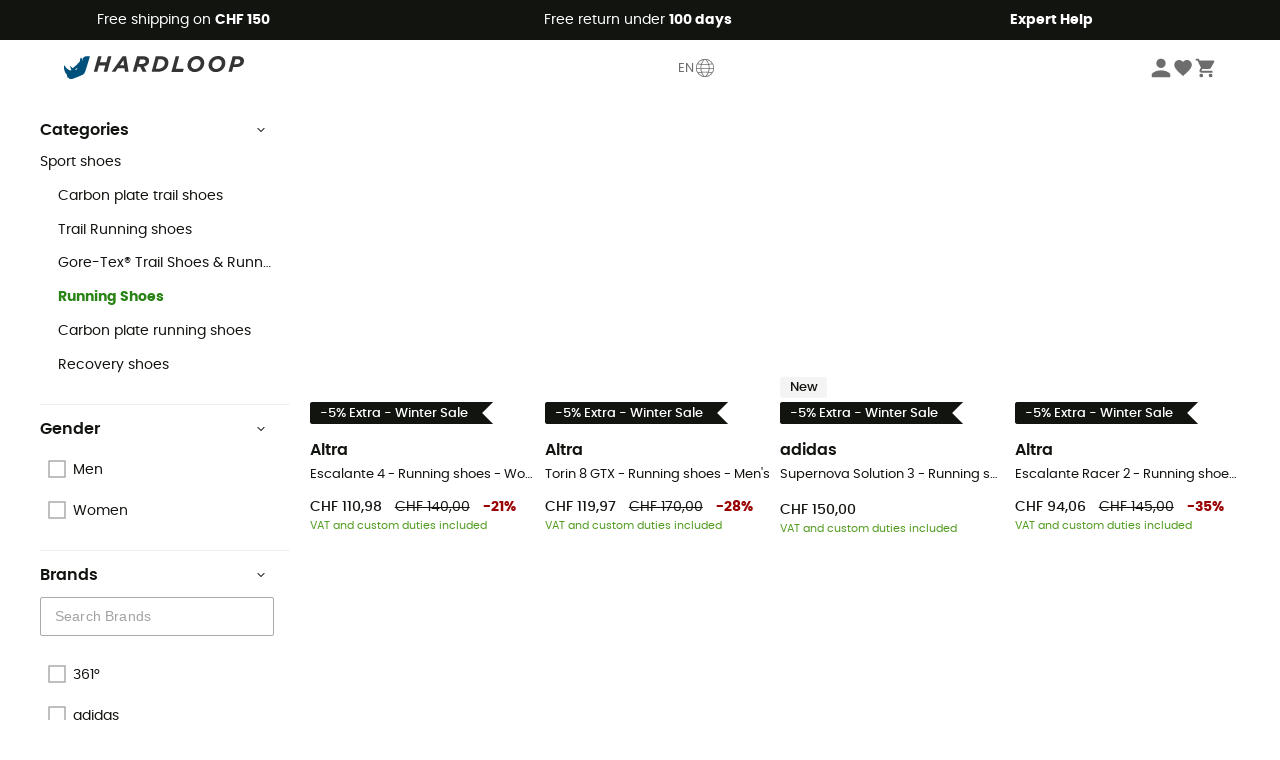

--- FILE ---
content_type: text/html; charset=utf-8
request_url: https://en.hardloop.ch/shop/140-running-shoes
body_size: 69523
content:
<!DOCTYPE html><html lang="en"><head><meta charSet="utf-8"/><meta name="viewport" content="width=device-width"/><link href="https://assets.calendly.com/assets/external/widget.css" rel="stylesheet"/><title>Running Shoes | Hardloop</title><meta name="robots" id="robotsIndexFollow" content="index, follow"/><meta property="og:url" content="https://en.hardloop.ch/shop/140-running-shoes"/><meta id="ogSiteName" property="og:site_name" content="Hardloop"/><meta property="og:type" content="website"/><meta property="og:image" content="https://img.hardloop.com/image/upload/w_500,f_auto,q_auto/v1569400420/media/seo-hardloop-open-graph_kj2sh5.jpg"/><meta name="description" lang="en" content="Running Shoes - Buy online now at Hardloop.co.uk - Free Shipping to UK on Orders Over £100 - 100 Day Return Policy - Top Quality, Great Selection &amp; Expert Advice"/><meta property="og:title" content="Running Shoes | Hardloop"/><meta property="og:description" content="Running Shoes - Buy online now at Hardloop.co.uk - Free Shipping to UK on Orders Over £100 - 100 Day Return Policy - Top Quality, Great Selection &amp; Expert Advice"/><meta name="twitter:card" content="summary"/><meta name="twitter:site" content="@Hardloop"/><meta name="twitter:creator" content="@Hardloop"/><meta name="twitter:title" content="Running Shoes | Hardloop"/><meta name="twitter:description" content="Running Shoes - Buy online now at Hardloop.co.uk - Free Shipping to UK on Orders Over £100 - 100 Day Return Policy - Top Quality, Great Selection &amp; Expert Advice"/><meta name="twitter:image" content="https://img.hardloop.com/image/upload/w_500,f_auto,q_auto/v1569400420/media/seo-hardloop-open-graph_kj2sh5.jpg"/><link id="linkCategoryCanonical" name="canonical" rel="canonical" href="https://en.hardloop.ch/shop/140-running-shoes"/><link rel="next" href="https://en.hardloop.ch/shop/140-running-shoes?p=2"/><link rel="alternate" hrefLang="fr-fr" href="https://www.hardloop.fr/produits/140-chaussures-running"/><link rel="alternate" hrefLang="en-gb" href="https://www.hardloop.co.uk/shop/140-running-shoes"/><link rel="alternate" hrefLang="de-de" href="https://www.hardloop.de/shop/140-runningschuhe"/><link rel="alternate" hrefLang="es" href="https://www.hardloop.es/productos/140-zapatillas-running"/><link rel="alternate" hrefLang="it-it" href="https://www.hardloop.it/prodotti/140-scarpe-running"/><link rel="alternate" hrefLang="de-ch" href="https://www.hardloop.ch/shop/140-runningschuhe"/><link rel="alternate" hrefLang="fr-ch" href="https://fr.hardloop.ch/produits/140-chaussures-running"/><link rel="alternate" hrefLang="it-ch" href="https://it.hardloop.ch/prodotti/140-scarpe-running"/><link rel="alternate" hrefLang="en-de" href="https://en.hardloop.de/shop/140-running-shoes"/><link rel="alternate" hrefLang="en-ch" href="https://en.hardloop.ch/shop/140-running-shoes"/><link rel="alternate" hrefLang="nl-nl" href="https://nl.hardloop.com/producten/140-hardloopschoenen"/><link rel="alternate" hrefLang="da" href="https://www.hardloop.dk/produkter/140-loebesko"/><link rel="alternate" hrefLang="sv" href="https://www.hardloop.se/produkter/140-loeparskor-trail-running"/><link rel="alternate" hrefLang="fi" href="https://www.hardloop.fi/tuotteet/140-lenkkikengaet-juoksukengaet"/><link rel="alternate" hrefLang="de-at" href="https://www.hardloop.at/shop/140-runningschuhe"/><link rel="alternate" hrefLang="cs" href="https://www.hardloop.cz/produkty/140-bezecke-boty"/><link rel="alternate" hrefLang="pl" href="https://www.hardloop.pl/kategoria/140-buty-do-biegania"/><meta name="next-head-count" content="37"/><meta property="fb:app_id" content="1553710858204972"/><meta name="google-signin-client_id" content="998540704-r4br47s553dst4cj60b01sm5j8q9nmd5.apps.googleusercontent.com"/><meta name="google-site-verification" content="9-y34xwKPME_6hRwsGYxQFpOgxS-7pbpENT1RRdgs3Q"/><meta name="p:domain_verify" content="9d2f6b46402a1c940039349ce4746c46"/><link rel="manifest" href="/manifest.json"/><link href="https://fonts.googleapis.com" rel="preconnect"/><link href="https://apis.google.com" rel="preconnect"/><link href="https://www.google.com" rel="dns-prefetch"/><link type="image/png" rel="shortcut icon" sizes="32x32" href="https://img.hardloop.com/image/upload/w_32,f_auto,q_auto/v1626081886/front-media/favicon/favicon-32x32.png"/><link type="image/png" rel="shortcut icon" sizes="16x16" href="https://img.hardloop.com/image/upload/w_16,f_auto,q_auto/v1626081886/front-media/favicon/favicon-16x16.png"/><link rel="apple-touch-icon" sizes="32x32" href="https://img.hardloop.com/image/upload/w_32,f_auto,q_auto/v1626081886/front-media/favicon/favicon-32x32.png"/><meta name="theme-color" content="#0D426C"/><link rel="preload" href="/_next/static/css/d978ee1ccc0a0a7b.css" as="style"/><link rel="stylesheet" href="/_next/static/css/d978ee1ccc0a0a7b.css" data-n-g=""/><link rel="preload" href="/_next/static/css/4fb7ebeff1030b19.css" as="style"/><link rel="stylesheet" href="/_next/static/css/4fb7ebeff1030b19.css" data-n-p=""/><link rel="preload" href="/_next/static/css/ef46db3751d8e999.css" as="style"/><link rel="stylesheet" href="/_next/static/css/ef46db3751d8e999.css" data-n-p=""/><link rel="preload" href="/_next/static/css/823d7724ce043e45.css" as="style"/><link rel="stylesheet" href="/_next/static/css/823d7724ce043e45.css" data-n-p=""/><noscript data-n-css=""></noscript><script defer="" nomodule="" src="/_next/static/chunks/polyfills-c67a75d1b6f99dc8.js"></script><script src="/_next/static/chunks/webpack-965bee966489b28b.js" defer=""></script><script src="/_next/static/chunks/framework-efd9b06bc990f6e4.js" defer=""></script><script src="/_next/static/chunks/main-24d1f2232d514e76.js" defer=""></script><script src="/_next/static/chunks/pages/_app-61f5b35cf237b7ec.js" defer=""></script><script src="/_next/static/chunks/fec483df-8e73b009e2f3e42a.js" defer=""></script><script src="/_next/static/chunks/3154-c35df1e6dab5dd1e.js" defer=""></script><script src="/_next/static/chunks/493-5a5c362249fa4685.js" defer=""></script><script src="/_next/static/chunks/1060-845519068e9e5c26.js" defer=""></script><script src="/_next/static/chunks/8791-ad13d00e99a4a82e.js" defer=""></script><script src="/_next/static/chunks/2900-22a5004f0aea3bc3.js" defer=""></script><script src="/_next/static/chunks/pages/shop/%5Bslug%5D-31fd9f8ff6d8d1d9.js" defer=""></script><script src="/_next/static/f4258393013696a5630482a79c4cca43ae52944c/_buildManifest.js" defer=""></script><script src="/_next/static/f4258393013696a5630482a79c4cca43ae52944c/_ssgManifest.js" defer=""></script><style id="jss-server-side"></style></head><body><a class="skip-link" href="#app" aria-label="skip-link"></a><div id="form"></div><div id="__next"><div style="opacity:0;transition:opacity 200ms linear" pointer-events="none"><div style="background:white;height:2px;left:0;margin-left:-100%;position:fixed;top:0;transition:margin-left 200ms linear;width:100%;z-index:1031"></div></div><header class="header_header__3RG80"><div class="infoBar_infoBar__WNpzH "><div class="infoBar_promise__pKjvr infoBar_left__yDdK4"><span title="Free shipping on **CHF 150**"><span>Free shipping on <strong>CHF 150</strong></span></span></div><div class="infoBar_promise__pKjvr infoBar_center__FSpKg"><span title="Free return under **100 days**"><span>Free return under <strong>100 days</strong></span></span></div><div class="infoBar_promise__pKjvr infoBar_right__J6J6s"><span title="**Expert Help**"><strong>Expert Help</strong></span><div class="infoBar_dropdown__86PxS" style="display:none"><div class="infoBar_link__aF9k1"><div><svg viewBox="0 0 20 20" width="25"><path d="M9.67,9H9.1a1.53,1.53,0,0,0-1.52,1.52.38.38,0,1,0,.75,0,.78.78,0,0,1,.77-.77h.57a.77.77,0,0,1,0,1.54H9.1a.38.38,0,1,0,0,.75h.57a.77.77,0,1,1,0,1.53H9.1a.77.77,0,0,1-.77-.76.38.38,0,1,0-.75,0A1.52,1.52,0,0,0,9.1,14.28h.57a1.52,1.52,0,0,0,1-2.66,1.48,1.48,0,0,0,.52-1.14A1.53,1.53,0,0,0,9.67,9Z"></path><path d="M17.1,4.4H15.76V3.06a.38.38,0,1,0-.75,0V4.4H7.19V3.06a.38.38,0,1,0-.75,0V4.4H5.1a.94.94,0,0,0-.94.94V15.62a1,1,0,0,0,.94,1h12a1,1,0,0,0,.94-1V5.34A.94.94,0,0,0,17.1,4.4Zm-12,.75H6.44v.76a.38.38,0,1,0,.75,0V5.15H15v.76a.38.38,0,1,0,.75,0V5.15H17.1a.19.19,0,0,1,.19.19V7.25H4.91V5.34A.18.18,0,0,1,5.1,5.15Zm12,10.67H5.1a.19.19,0,0,1-.19-.2V8H17.29v7.62A.2.2,0,0,1,17.1,15.82Z"></path><path d="M13.81,9a.41.41,0,0,0-.41.08l-1.14,1.15a.37.37,0,0,0,.53.53l.5-.5v3.66a.37.37,0,0,0,.38.37.36.36,0,0,0,.37-.37V9.34A.38.38,0,0,0,13.81,9Z"></path></svg></div><div><div class="infoBar_calendly__9AIkn">Schedule an appointment</div></div></div><div class="infoBar_link__aF9k1"><div><svg viewBox="0 0 20 20" width="25"><path d="M18.21,6v0h0a.4.4,0,0,0-.12-.16l0,0a.42.42,0,0,0-.19-.06H7.05a.43.43,0,0,0-.2.06l0,0a.28.28,0,0,0-.12.16h0V6a.43.43,0,0,0,0,.11V13A1.36,1.36,0,0,0,8,14.31h8.84A1.36,1.36,0,0,0,18.23,13V6.07A.43.43,0,0,0,18.21,6Zm-1.39.48-4,3.33a.62.62,0,0,1-.7,0l-4-3.34Zm.05,7.12H8A.61.61,0,0,1,7.42,13V6.87l4.23,3.51a1.37,1.37,0,0,0,.79.25,1.42,1.42,0,0,0,.83-.27l4.21-3.49V13A.61.61,0,0,1,16.87,13.56Z"></path><path d="M5.49,7.53H.91a.37.37,0,0,0-.37.37.38.38,0,0,0,.37.38H5.49a.38.38,0,0,0,.37-.38A.37.37,0,0,0,5.49,7.53Z"></path><path d="M5.49,9.28H2.66a.38.38,0,0,0-.37.38.37.37,0,0,0,.37.37H5.49a.37.37,0,0,0,.37-.37A.38.38,0,0,0,5.49,9.28Z"></path><path d="M5.49,11H4.07a.38.38,0,0,0-.37.38.37.37,0,0,0,.37.37H5.49a.37.37,0,0,0,.37-.37A.38.38,0,0,0,5.49,11Z"></path></svg></div><a href="https://faq.hardloop.com/hc/en-gb/requests/new">Email Us</a></div><div class="infoBar_link__aF9k1"><div><svg viewBox="0 0 20 20" width="25"><path d="M10,12.87a.38.38,0,0,1-.38-.38,2.7,2.7,0,0,1,1.51-2.73,1.7,1.7,0,0,0,1-1.8A2,2,0,0,0,10,6.17a2.15,2.15,0,0,0-2.2,2,.38.38,0,1,1-.75,0,2.89,2.89,0,0,1,3-2.79A2.79,2.79,0,0,1,12.93,8a2.45,2.45,0,0,1-1.41,2.45,2,2,0,0,0-1.15,2.08A.38.38,0,0,1,10,12.87Z"></path><circle cx="9.99" cy="14" r="0.6"></circle><path d="M10,19.05a9.05,9.05,0,1,1,9.05-9A9.06,9.06,0,0,1,10,19.05ZM10,1.7A8.3,8.3,0,1,0,18.3,10,8.31,8.31,0,0,0,10,1.7Z"></path></svg></div><a href="https://faq.hardloop.com/hc/en-ch">Help Center</a></div><div class="infoBar_link__aF9k1"><div><svg viewBox="0 0 20 20" width="25"><path d="M14.42,2.83H8.8A1.38,1.38,0,0,0,7.43,4.2V16.76a1.41,1.41,0,0,0,1.41,1.41h5.58a1.37,1.37,0,0,0,1.37-1.37V4.2A1.37,1.37,0,0,0,14.42,2.83ZM8.18,5.48H15v9.4H8.18Zm0-1.28a.62.62,0,0,1,.62-.62h5.62A.62.62,0,0,1,15,4.2v.53H8.18ZM15,16.8a.62.62,0,0,1-.62.62H8.84a.67.67,0,0,1-.66-.66V15.63H15Z"></path><circle cx="11.61" cy="16.52" r="0.58"></circle><path d="M16.69,3.43a.36.36,0,0,1-.33-.19.37.37,0,0,1,.14-.51l2.4-1.32a.38.38,0,0,1,.37.66l-2.4,1.32A.39.39,0,0,1,16.69,3.43Z"></path><path d="M17.11,4.53a.38.38,0,0,1-.37-.32.37.37,0,0,1,.31-.42l2-.3a.38.38,0,0,1,.43.31.38.38,0,0,1-.32.43l-2,.3Z"></path><path d="M15.79,2.47a.35.35,0,0,1-.25-.1.37.37,0,0,1,0-.53l.66-.71a.38.38,0,0,1,.53,0,.37.37,0,0,1,0,.53l-.66.71A.36.36,0,0,1,15.79,2.47Z"></path></svg></div><span class="infoBar_phoneLink__8j_SZ">+33 1 84 67 14 24</span></div></div></div></div><div class="menuTop_menuTop__UJSWg   "><a href="https://en.hardloop.ch/"><img src="https://img.hardloop.com/image/upload/v1696315049/Strapi/logo_fond_transparent_sans_debord_1_094eb0a716.svg" alt="Hardloop logo" width="180" height="24" class="menuTop_logo__bgvKo"/></a><button type="button" class="menuTop_multilang__SAjC7">EN<svg viewBox="0 0 20 20" width="22" aria-hidden="true"><path d="M10,1.69A8.31,8.31,0,1,0,18.31,10,8.32,8.32,0,0,0,10,1.69Zm0,15.87c-.45,0-1.7-1.3-2.56-3.35,1.63-.08,3.49-.08,5.12,0C11.7,16.26,10.45,17.56,10,17.56ZM7.17,13.49a11.15,11.15,0,0,1-.56-2.77h6.78a11.15,11.15,0,0,1-.56,2.77A53.43,53.43,0,0,0,7.17,13.49ZM10,2.44c.49,0,1.92,1.53,2.77,3.89-1.75.08-3.79.08-5.54,0C8.08,4,9.51,2.44,10,2.44Zm0,4.71c1,0,2.06,0,3-.08a11,11,0,0,1,.42,2.9H6.58A11,11,0,0,1,7,7.07C7.94,7.12,9,7.15,10,7.15ZM5.83,10H2.45a7.57,7.57,0,0,1,.83-3.42,13.69,13.69,0,0,0,3,.47A11.74,11.74,0,0,0,5.83,10Zm0,.75a11.65,11.65,0,0,0,.55,2.82A13.7,13.7,0,0,0,3.58,14a7.4,7.4,0,0,1-1.1-3.24Zm8.28,0h3.38A7.4,7.4,0,0,1,16.42,14a13.7,13.7,0,0,0-2.83-.42A11.65,11.65,0,0,0,14.14,10.72Zm0-.75a11.74,11.74,0,0,0-.41-3,13.69,13.69,0,0,0,3-.47A7.57,7.57,0,0,1,17.55,10ZM16.34,5.9a13.58,13.58,0,0,1-2.8.38,10.36,10.36,0,0,0-2.1-3.69A7.55,7.55,0,0,1,16.34,5.9ZM8.56,2.59a10.36,10.36,0,0,0-2.1,3.69,13.58,13.58,0,0,1-2.8-.38A7.55,7.55,0,0,1,8.56,2.59ZM4,14.6a14.71,14.71,0,0,1,2.64-.35,9.82,9.82,0,0,0,1.9,3.16A7.51,7.51,0,0,1,4,14.6Zm7.42,2.81a9.82,9.82,0,0,0,1.9-3.16A14.71,14.71,0,0,1,16,14.6,7.51,7.51,0,0,1,11.44,17.41Z"></path></svg></button><div class="menuTop_account__qcCVi"><div class="user_user__ZvVk2"><div class="user_userNotConnected__Jrt_j"><svg viewBox="0 0 25 25" width="22" aria-hidden="true"><path d="M12.5,12.5A5.33,5.33,0,1,0,7.17,7.17,5.33,5.33,0,0,0,12.5,12.5Zm0,2.66C8.94,15.16,1.85,17,1.85,20.49v2.66h21.3V20.49C23.15,17,16.06,15.16,12.5,15.16Z"></path></svg><span>Login</span></div><nav class="user_navNotConnected__RyZSF "><div>My account</div><button>Login</button><button>Forgotten your password?</button></nav></div><span class="menuTop_accountIcons__2y9w3" title="Wishlist"><svg viewBox="0 0 25 25" width="22" aria-hidden="true"><path d="M12.5,21.6l-1.44-1.31C6,15.66,2.58,12.6,2.58,8.85A5.4,5.4,0,0,1,8,3.4,5.94,5.94,0,0,1,12.5,5.47,5.94,5.94,0,0,1,17,3.4a5.4,5.4,0,0,1,5.46,5.45c0,3.75-3.37,6.81-8.48,11.45Z"></path></svg></span><span class="menuTop_accountIcons__2y9w3 " title="My cart"><svg viewBox="0 0 25 25" width="22" aria-hidden="true"><path d="M8.24,18.89A2.13,2.13,0,1,0,10.37,21,2.13,2.13,0,0,0,8.24,18.89Zm-6.39-17V4H4l3.83,8.08L6.38,14.67a2,2,0,0,0-.27,1,2.14,2.14,0,0,0,2.13,2.13H21V15.7H8.69a.27.27,0,0,1-.27-.27l0-.13,1-1.73h7.94a2.11,2.11,0,0,0,1.86-1.1L23,5.55A1,1,0,0,0,23.15,5,1.07,1.07,0,0,0,22.09,4H6.33l-1-2.13Zm17,17A2.13,2.13,0,1,0,21,21,2.13,2.13,0,0,0,18.89,18.89Z"></path></svg></span></div><div id="doof-results" class="doofinderResults_doofinderResults__xH8iF "><div class=""></div></div></div><div class="menuBottomMobile_level2Mobile__Y9DpG "><button type="button" class="menuBottomMobile_burger__Lzmmi" aria-label="Menu"><svg viewBox="0 0 28 28" width="25" aria-hidden="true"><path d="M3.5,21h21v-2.3h-21V21z M3.5,15.2h21v-2.3h-21V15.2z M3.5,7v2.3h21V7H3.5z"></path></svg></button><div class="menuDrawer_mobileNavDrawer__KrQWY "><div class="menuDrawer_navHeader__3SMIV"><div class="menuDrawer_dumyBack__9nP_2"></div><div></div><button type="button" aria-label="Close menu"><svg viewBox="0 0 20 20" width="20" aria-hidden="true"><path d="M11.41,10,15.5,5.91A1,1,0,0,0,14.09,4.5L10,8.59,5.91,4.5A1,1,0,0,0,4.5,5.91L8.59,10,4.5,14.09a1,1,0,0,0,0,1.41,1,1,0,0,0,.71.29,1,1,0,0,0,.7-.29L10,11.41l4.09,4.09a1,1,0,0,0,.7.29,1,1,0,0,0,.71-.29,1,1,0,0,0,0-1.41Z"></path></svg></button></div><nav><button class="menuBottomMobile_subMenuBtn__xzEwd"><span>Clothing<img alt="" width="20" aria-hidden="true"/></span><svg viewBox="0 0 20 20" width="20" aria-hidden="true" aria-label=""><path d="M7.66,16.8l6.09-6.09a1,1,0,0,0,0-1.42L7.66,3.2a1,1,0,0,0-1.41,0,1,1,0,0,0,0,1.41L11.63,10,6.25,15.39a1,1,0,0,0,0,1.41A1,1,0,0,0,7.66,16.8Z"></path></svg></button><button class="menuBottomMobile_subMenuBtn__xzEwd"><span>Shoes <img alt="" width="20" aria-hidden="true"/></span><svg viewBox="0 0 20 20" width="20" aria-hidden="true" aria-label=""><path d="M7.66,16.8l6.09-6.09a1,1,0,0,0,0-1.42L7.66,3.2a1,1,0,0,0-1.41,0,1,1,0,0,0,0,1.41L11.63,10,6.25,15.39a1,1,0,0,0,0,1.41A1,1,0,0,0,7.66,16.8Z"></path></svg></button><button class="menuBottomMobile_subMenuBtn__xzEwd"><span>Hiking<img alt="" width="20" aria-hidden="true"/></span><svg viewBox="0 0 20 20" width="20" aria-hidden="true" aria-label=""><path d="M7.66,16.8l6.09-6.09a1,1,0,0,0,0-1.42L7.66,3.2a1,1,0,0,0-1.41,0,1,1,0,0,0,0,1.41L11.63,10,6.25,15.39a1,1,0,0,0,0,1.41A1,1,0,0,0,7.66,16.8Z"></path></svg></button><button class="menuBottomMobile_subMenuBtn__xzEwd"><span>Trail<img alt="" width="20" aria-hidden="true"/></span><svg viewBox="0 0 20 20" width="20" aria-hidden="true" aria-label=""><path d="M7.66,16.8l6.09-6.09a1,1,0,0,0,0-1.42L7.66,3.2a1,1,0,0,0-1.41,0,1,1,0,0,0,0,1.41L11.63,10,6.25,15.39a1,1,0,0,0,0,1.41A1,1,0,0,0,7.66,16.8Z"></path></svg></button><button class="menuBottomMobile_subMenuBtn__xzEwd"><span>Climbing<img alt="" width="20" aria-hidden="true"/></span><svg viewBox="0 0 20 20" width="20" aria-hidden="true" aria-label=""><path d="M7.66,16.8l6.09-6.09a1,1,0,0,0,0-1.42L7.66,3.2a1,1,0,0,0-1.41,0,1,1,0,0,0,0,1.41L11.63,10,6.25,15.39a1,1,0,0,0,0,1.41A1,1,0,0,0,7.66,16.8Z"></path></svg></button><button class="menuBottomMobile_subMenuBtn__xzEwd"><span>Cycling<img alt="" width="20" aria-hidden="true"/></span><svg viewBox="0 0 20 20" width="20" aria-hidden="true" aria-label=""><path d="M7.66,16.8l6.09-6.09a1,1,0,0,0,0-1.42L7.66,3.2a1,1,0,0,0-1.41,0,1,1,0,0,0,0,1.41L11.63,10,6.25,15.39a1,1,0,0,0,0,1.41A1,1,0,0,0,7.66,16.8Z"></path></svg></button><button class="menuBottomMobile_subMenuBtn__xzEwd"><span>Winter<img alt="" width="20" aria-hidden="true"/></span><svg viewBox="0 0 20 20" width="20" aria-hidden="true" aria-label=""><path d="M7.66,16.8l6.09-6.09a1,1,0,0,0,0-1.42L7.66,3.2a1,1,0,0,0-1.41,0,1,1,0,0,0,0,1.41L11.63,10,6.25,15.39a1,1,0,0,0,0,1.41A1,1,0,0,0,7.66,16.8Z"></path></svg></button><button class="menuBottomMobile_subMenuBtn__xzEwd"><span>Activities <img alt="" width="20" aria-hidden="true"/></span><svg viewBox="0 0 20 20" width="20" aria-hidden="true" aria-label=""><path d="M7.66,16.8l6.09-6.09a1,1,0,0,0,0-1.42L7.66,3.2a1,1,0,0,0-1.41,0,1,1,0,0,0,0,1.41L11.63,10,6.25,15.39a1,1,0,0,0,0,1.41A1,1,0,0,0,7.66,16.8Z"></path></svg></button><button class="menuBottomMobile_subMenuBtn__xzEwd" style="color:#529c21"><span>Second Hand<img alt="" src="https://img.hardloop.com/image/upload/v1625238512/hardgreen_gxwwto_6e1e745e41_f2a59ef6c4.svg" width="20" aria-hidden="true"/></span><svg viewBox="0 0 20 20" width="20" aria-hidden="true" aria-label=""><path d="M7.66,16.8l6.09-6.09a1,1,0,0,0,0-1.42L7.66,3.2a1,1,0,0,0-1.41,0,1,1,0,0,0,0,1.41L11.63,10,6.25,15.39a1,1,0,0,0,0,1.41A1,1,0,0,0,7.66,16.8Z"></path></svg></button><button class="menuBottomMobile_subMenuBtn__xzEwd"><span>Brands<img alt="" width="20" aria-hidden="true"/></span><svg viewBox="0 0 20 20" width="20" aria-hidden="true" aria-label=""><path d="M7.66,16.8l6.09-6.09a1,1,0,0,0,0-1.42L7.66,3.2a1,1,0,0,0-1.41,0,1,1,0,0,0,0,1.41L11.63,10,6.25,15.39a1,1,0,0,0,0,1.41A1,1,0,0,0,7.66,16.8Z"></path></svg></button><button class="menuBottomMobile_subMenuBtn__xzEwd" style="color:#9a0404"><span>Sales<img alt="" width="20" aria-hidden="true"/></span><svg viewBox="0 0 20 20" width="20" aria-hidden="true" aria-label=""><path d="M7.66,16.8l6.09-6.09a1,1,0,0,0,0-1.42L7.66,3.2a1,1,0,0,0-1.41,0,1,1,0,0,0,0,1.41L11.63,10,6.25,15.39a1,1,0,0,0,0,1.41A1,1,0,0,0,7.66,16.8Z"></path></svg></button><button class="menuBottomMobile_subMenuBtn__xzEwd"><span>Magazine<img alt="" width="20" aria-hidden="true"/></span><svg viewBox="0 0 20 20" width="20" aria-hidden="true" aria-label=""><path d="M7.66,16.8l6.09-6.09a1,1,0,0,0,0-1.42L7.66,3.2a1,1,0,0,0-1.41,0,1,1,0,0,0,0,1.41L11.63,10,6.25,15.39a1,1,0,0,0,0,1.41A1,1,0,0,0,7.66,16.8Z"></path></svg></button><button class="menuBottomMobile_subMenuBtn__xzEwd"><span>Expert Help</span><svg viewBox="0 0 20 20" width="20" aria-hidden="true" aria-label=""><path d="M7.66,16.8l6.09-6.09a1,1,0,0,0,0-1.42L7.66,3.2a1,1,0,0,0-1.41,0,1,1,0,0,0,0,1.41L11.63,10,6.25,15.39a1,1,0,0,0,0,1.41A1,1,0,0,0,7.66,16.8Z"></path></svg></button></nav></div><div class="menuDrawer_mobileNavDrawer__KrQWY "><div class="menuDrawer_navHeader__3SMIV"><button type="button" aria-label="Back to previous level"><svg viewBox="0 0 20 20" width="20" aria-hidden="true" aria-label=""><path d="M7.62,3.28l-6,6a1.06,1.06,0,0,0-.22.33,1,1,0,0,0,0,.76,1.06,1.06,0,0,0,.22.33l6,6A1,1,0,0,0,9,15.31L4.73,11h13a1,1,0,0,0,0-2H4.73L9,4.69A1,1,0,0,0,7.62,3.28Z"></path></svg></button><div></div><button type="button" aria-label="Close menu"><svg viewBox="0 0 20 20" width="20" aria-hidden="true"><path d="M11.41,10,15.5,5.91A1,1,0,0,0,14.09,4.5L10,8.59,5.91,4.5A1,1,0,0,0,4.5,5.91L8.59,10,4.5,14.09a1,1,0,0,0,0,1.41,1,1,0,0,0,.71.29,1,1,0,0,0,.7-.29L10,11.41l4.09,4.09a1,1,0,0,0,.7.29,1,1,0,0,0,.71-.29,1,1,0,0,0,0-1.41Z"></path></svg></button></div><nav></nav></div><div class="menuDrawer_mobileNavDrawer__KrQWY "><div class="menuDrawer_navHeader__3SMIV"><button type="button" aria-label="Back to previous level"><svg viewBox="0 0 20 20" width="20" aria-hidden="true" aria-label=""><path d="M7.62,3.28l-6,6a1.06,1.06,0,0,0-.22.33,1,1,0,0,0,0,.76,1.06,1.06,0,0,0,.22.33l6,6A1,1,0,0,0,9,15.31L4.73,11h13a1,1,0,0,0,0-2H4.73L9,4.69A1,1,0,0,0,7.62,3.28Z"></path></svg></button><div></div><button type="button" aria-label="Close menu"><svg viewBox="0 0 20 20" width="20" aria-hidden="true"><path d="M11.41,10,15.5,5.91A1,1,0,0,0,14.09,4.5L10,8.59,5.91,4.5A1,1,0,0,0,4.5,5.91L8.59,10,4.5,14.09a1,1,0,0,0,0,1.41,1,1,0,0,0,.71.29,1,1,0,0,0,.7-.29L10,11.41l4.09,4.09a1,1,0,0,0,.7.29,1,1,0,0,0,.71-.29,1,1,0,0,0,0-1.41Z"></path></svg></button></div><nav></nav></div><div class="menuBottomMobile_backgroundMobile__vNo1b "></div></div></header><div class="header_background__SDaDS "></div><div class="layout_mainContainer__usyQU" style="--padding:undefinedpx"><div><div class="products_productsContainer__rPAqM containerFullWidth" id="products" opacity="0.4"><div><div class="productsTop_topContainer__PuJlm"><ul class="productsTop_breadcrumbs__E_9xO"><li><a title="Homepage" href="https://en.hardloop.ch/"><svg viewBox="0 0 20 20" width="12" class="productsTop_home__obSQD"><path d="M19.32,6.49,17.5,5.22V1.49A1.38,1.38,0,0,0,16.12.11H15.3a1.39,1.39,0,0,0-1.39,1.38V2.72L10,0,.68,6.48A1.38,1.38,0,0,0,.06,7.64V9.4H2.5v9.22A1.38,1.38,0,0,0,3.89,20H16.11a1.38,1.38,0,0,0,1.39-1.38V9.4h2.44V7.64A1.38,1.38,0,0,0,19.32,6.49ZM7.72,18.86V11.28A.25.25,0,0,1,8,11H12a.25.25,0,0,1,.24.25v7.58ZM18.81,8.26H16.36V18.62a.25.25,0,0,1-.25.24H13.42V11.28A1.38,1.38,0,0,0,12,9.89H8a1.38,1.38,0,0,0-1.38,1.39v7.58H3.89a.25.25,0,0,1-.25-.24V8.26H1.19V7.64a.26.26,0,0,1,.13-.21l8.68-6L15.05,4.9V1.49a.25.25,0,0,1,.25-.24h.82a.24.24,0,0,1,.24.24V5.82l2.31,1.61h0a.24.24,0,0,1,.12.2Z"></path></svg><svg viewBox="0 0 20 20" width="10"><path d="M7.66,16.8l6.09-6.09a1,1,0,0,0,0-1.42L7.66,3.2a1,1,0,0,0-1.41,0,1,1,0,0,0,0,1.41L11.63,10,6.25,15.39a1,1,0,0,0,0,1.41A1,1,0,0,0,7.66,16.8Z"></path></svg></a></li><li><a title="Run" href="https://en.hardloop.ch/shop/90-running-clothes-gear">Run</a><svg viewBox="0 0 20 20" width="10"><path d="M7.66,16.8l6.09-6.09a1,1,0,0,0,0-1.42L7.66,3.2a1,1,0,0,0-1.41,0,1,1,0,0,0,0,1.41L11.63,10,6.25,15.39a1,1,0,0,0,0,1.41A1,1,0,0,0,7.66,16.8Z"></path></svg></li><li><a title="Sport shoes" href="https://en.hardloop.ch/shop/6347-sport-shoes">Sport shoes</a><svg viewBox="0 0 20 20" width="10"><path d="M7.66,16.8l6.09-6.09a1,1,0,0,0,0-1.42L7.66,3.2a1,1,0,0,0-1.41,0,1,1,0,0,0,0,1.41L11.63,10,6.25,15.39a1,1,0,0,0,0,1.41A1,1,0,0,0,7.66,16.8Z"></path></svg></li><li>Running Shoes</li></ul><div class="productsTop_productsHeader__z0lCh"><div class="productsTop_productsTitle__72iTX"><h1>Running Shoes</h1><span>(541)</span></div><div class="productsTop_sortBy__pAY84"><span>Sort by</span><select><option value="1" selected="">Most popular</option><option value="2">New in</option><option value="3">Lowest price</option><option value="4">Highest price</option><option value="5">Sale</option></select></div></div></div></div><div class="products_content__TwMI6"><div><div class="container1200 products_mobileHeader__lGNMI"><button type="button"><svg viewBox="0 0 20 20" width="20"><rect x="8.41" y="4.53" width="8.91" height="0.75"></rect><rect x="2.68" y="4.53" width="2.55" height="0.75"></rect><rect x="15.41" y="9.63" width="1.91" height="0.75"></rect><rect x="2.68" y="9.63" width="9.55" height="0.75"></rect><rect x="6.5" y="14.72" width="10.82" height="0.75"></rect><rect x="2.68" y="14.72" width="0.64" height="0.75"></rect><path d="M6.18,7.19A1.33,1.33,0,0,1,4.85,5.86V4A1.33,1.33,0,1,1,7.51,4V5.86A1.33,1.33,0,0,1,6.18,7.19Zm0-3.81A.57.57,0,0,0,5.6,4V5.86a.58.58,0,0,0,1.16,0V4A.57.57,0,0,0,6.18,3.38Z"></path><path d="M13.18,12.28A1.33,1.33,0,0,1,11.85,11V9.05a1.33,1.33,0,1,1,2.66,0V11A1.33,1.33,0,0,1,13.18,12.28Zm0-3.81a.58.58,0,0,0-.58.58V11a.58.58,0,0,0,1.16,0V9.05A.58.58,0,0,0,13.18,8.47Z"></path><path d="M4.27,17.38a1.34,1.34,0,0,1-1.33-1.33V14.14a1.33,1.33,0,0,1,2.66,0v1.91A1.33,1.33,0,0,1,4.27,17.38Zm0-3.82a.58.58,0,0,0-.58.58v1.91a.58.58,0,0,0,1.16,0V14.14A.58.58,0,0,0,4.27,13.56Z"></path></svg>Filter<span class="products_nbrFilters__80OBN">(<!-- -->0<!-- -->)</span></button><span>541<!-- --> <!-- -->Results</span><button type="button">Sort by</button></div><div class="productsFilters_filtersContainer__4djM2  "><div class=""></div><div class="productsFilters_content__i_rfm"><div class="productsFilters_header__OdhFU"><span>Filter</span><button type="button" aria-label="Close filter menu"><svg viewBox="0 0 20 20" width="20" aria-hidden="true"><path d="M11.41,10,15.5,5.91A1,1,0,0,0,14.09,4.5L10,8.59,5.91,4.5A1,1,0,0,0,4.5,5.91L8.59,10,4.5,14.09a1,1,0,0,0,0,1.41,1,1,0,0,0,.71.29,1,1,0,0,0,.7-.29L10,11.41l4.09,4.09a1,1,0,0,0,.7.29,1,1,0,0,0,.71-.29,1,1,0,0,0,0-1.41Z"></path></svg></button></div><div class="productsFilters_filtersContent__gA8WM"><div id="CategoryChildren" class="productsFilters_filtersGroup__9x8Xk"><button type="button" class="productsFilters_titleButton__JHofm">Categories<svg class="" viewBox="0 0 20 20" width="10"><path d="M3.2,7.66l6.09,6.09a1,1,0,0,0,1.42,0L16.8,7.66a1,1,0,0,0,0-1.41,1,1,0,0,0-1.41,0L10,11.63,4.61,6.25a1,1,0,0,0-1.41,0A1,1,0,0,0,3.2,7.66Z"></path></svg></button><div class="productsFilters_drawerContent___dkSr productsFilters_catDrawer__mn3Eu "><div><a title="Sport shoes" class=" " href="https://en.hardloop.ch/shop/6347-sport-shoes">Sport shoes</a><div><div class="productsFilters_level__3sjzw"><a title="Carbon plate trail shoes" class=" " href="https://en.hardloop.ch/shop/8806-carbon-plate-trail-shoes">Carbon plate trail shoes</a></div></div><div><div class="productsFilters_level__3sjzw"><a title="Trail Running shoes" class=" " href="https://en.hardloop.ch/shop/139-trail-running-shoes">Trail Running shoes</a></div></div><div><div class="productsFilters_level__3sjzw"><a title="Gore-Tex® Trail Shoes &amp; Running Shoes" class=" " href="https://en.hardloop.ch/shop/1285-gore-tex-trail-running-shoes">Gore-Tex® Trail Shoes &amp; Running Shoes</a></div></div><div><div class="productsFilters_level__3sjzw"><a title="Running Shoes" class=" productsFilters_parentCat__318ai" href="https://en.hardloop.ch/shop/140-running-shoes">Running Shoes</a></div></div><div><div class="productsFilters_level__3sjzw"><a title="Carbon plate running shoes" class=" " href="https://en.hardloop.ch/shop/6352-carbon-plate-running-shoes">Carbon plate running shoes</a></div></div><div><div class="productsFilters_level__3sjzw"><a title="Recovery shoes" class=" " href="https://en.hardloop.ch/shop/799-outdoor-sandals">Recovery shoes</a></div></div></div></div></div><div class="productsFilters_filtersGroup__9x8Xk" id="Gender"><button type="button" aria-expanded="true" class="productsFilters_titleButton__JHofm">Gender<svg class="" viewBox="0 0 20 20" width="10"><path d="M3.2,7.66l6.09,6.09a1,1,0,0,0,1.42,0L16.8,7.66a1,1,0,0,0,0-1.41,1,1,0,0,0-1.41,0L10,11.63,4.61,6.25a1,1,0,0,0-1.41,0A1,1,0,0,0,3.2,7.66Z"></path></svg></button><div class="productsFilters_drawerContent___dkSr "><div class=""><div class="productsFilters_checkbox__pPqFo "><label for="Men" class="checkbox_label__UbsuA " style="font-size:0.875rem"><div><input type="checkbox" id="Men"/><svg aria-hidden="true" focusable="false" width="18px" height="18px" viewBox="0 0 18 18"><rect x="1" y="1" width="16" height="16"></rect><polyline points="1 9 7 14 15 4"></polyline></svg></div><span> <!-- -->Men</span></label></div><div class="productsFilters_checkbox__pPqFo "><label for="Women" class="checkbox_label__UbsuA " style="font-size:0.875rem"><div><input type="checkbox" id="Women"/><svg aria-hidden="true" focusable="false" width="18px" height="18px" viewBox="0 0 18 18"><rect x="1" y="1" width="16" height="16"></rect><polyline points="1 9 7 14 15 4"></polyline></svg></div><span> <!-- -->Women</span></label></div></div></div></div><div class="productsFilters_filtersGroup__9x8Xk" id="Brands"><button type="button" aria-expanded="true" class="productsFilters_titleButton__JHofm">Brands<svg class="" viewBox="0 0 20 20" width="10"><path d="M3.2,7.66l6.09,6.09a1,1,0,0,0,1.42,0L16.8,7.66a1,1,0,0,0,0-1.41,1,1,0,0,0-1.41,0L10,11.63,4.61,6.25a1,1,0,0,0-1.41,0A1,1,0,0,0,3.2,7.66Z"></path></svg></button><div class="productsFilters_drawerContent___dkSr "><style data-emotion="css mxei31">.css-mxei31.Mui-focused .MuiAutocomplete-clearIndicator{visibility:visible;}@media (pointer: fine){.css-mxei31:hover .MuiAutocomplete-clearIndicator{visibility:visible;}}.css-mxei31 .MuiAutocomplete-tag{margin:3px;max-width:calc(100% - 6px);}.MuiAutocomplete-hasPopupIcon.css-mxei31 .MuiAutocomplete-inputRoot,.MuiAutocomplete-hasClearIcon.css-mxei31 .MuiAutocomplete-inputRoot{padding-right:30px;}.MuiAutocomplete-hasPopupIcon.MuiAutocomplete-hasClearIcon.css-mxei31 .MuiAutocomplete-inputRoot{padding-right:56px;}.css-mxei31 .MuiAutocomplete-inputRoot .MuiAutocomplete-input{width:0;min-width:30px;}.css-mxei31 .MuiInput-root{padding-bottom:1px;}.css-mxei31 .MuiInput-root .MuiInput-input{padding:4px 4px 4px 0px;}.css-mxei31 .MuiInput-root.MuiInputBase-sizeSmall .MuiInput-input{padding:2px 4px 3px 0;}.css-mxei31 .MuiOutlinedInput-root{padding:9px;}.MuiAutocomplete-hasPopupIcon.css-mxei31 .MuiOutlinedInput-root,.MuiAutocomplete-hasClearIcon.css-mxei31 .MuiOutlinedInput-root{padding-right:39px;}.MuiAutocomplete-hasPopupIcon.MuiAutocomplete-hasClearIcon.css-mxei31 .MuiOutlinedInput-root{padding-right:65px;}.css-mxei31 .MuiOutlinedInput-root .MuiAutocomplete-input{padding:7.5px 4px 7.5px 5px;}.css-mxei31 .MuiOutlinedInput-root .MuiAutocomplete-endAdornment{right:9px;}.css-mxei31 .MuiOutlinedInput-root.MuiInputBase-sizeSmall{padding-top:6px;padding-bottom:6px;padding-left:6px;}.css-mxei31 .MuiOutlinedInput-root.MuiInputBase-sizeSmall .MuiAutocomplete-input{padding:2.5px 4px 2.5px 8px;}.css-mxei31 .MuiFilledInput-root{padding-top:19px;padding-left:8px;}.MuiAutocomplete-hasPopupIcon.css-mxei31 .MuiFilledInput-root,.MuiAutocomplete-hasClearIcon.css-mxei31 .MuiFilledInput-root{padding-right:39px;}.MuiAutocomplete-hasPopupIcon.MuiAutocomplete-hasClearIcon.css-mxei31 .MuiFilledInput-root{padding-right:65px;}.css-mxei31 .MuiFilledInput-root .MuiFilledInput-input{padding:7px 4px;}.css-mxei31 .MuiFilledInput-root .MuiAutocomplete-endAdornment{right:9px;}.css-mxei31 .MuiFilledInput-root.MuiInputBase-sizeSmall{padding-bottom:1px;}.css-mxei31 .MuiFilledInput-root.MuiInputBase-sizeSmall .MuiFilledInput-input{padding:2.5px 4px;}.css-mxei31 .MuiInputBase-hiddenLabel{padding-top:8px;}.css-mxei31 .MuiFilledInput-root.MuiInputBase-hiddenLabel{padding-top:0;padding-bottom:0;}.css-mxei31 .MuiFilledInput-root.MuiInputBase-hiddenLabel .MuiAutocomplete-input{padding-top:16px;padding-bottom:17px;}.css-mxei31 .MuiFilledInput-root.MuiInputBase-hiddenLabel.MuiInputBase-sizeSmall .MuiAutocomplete-input{padding-top:8px;padding-bottom:9px;}.css-mxei31 .MuiAutocomplete-input{-webkit-box-flex:1;-webkit-flex-grow:1;-ms-flex-positive:1;flex-grow:1;text-overflow:ellipsis;opacity:0;}.css-mxei31 .MuiAutocomplete-tag{margin:2px;max-width:calc(100% - 4px);}.css-mxei31 .MuiAutocomplete-input{opacity:1;}.css-mxei31 .MuiAutocomplete-inputRoot{-webkit-box-flex-wrap:wrap;-webkit-flex-wrap:wrap;-ms-flex-wrap:wrap;flex-wrap:wrap;}</style><div class="MuiAutocomplete-root MuiAutocomplete-hasPopupIcon autoComplete_autocomplete__ZQ6H6 css-mxei31"><style data-emotion="css 1vbfw84">.css-1vbfw84{display:-webkit-inline-box;display:-webkit-inline-flex;display:-ms-inline-flexbox;display:inline-flex;-webkit-flex-direction:column;-ms-flex-direction:column;flex-direction:column;position:relative;min-width:0;padding:0;margin:0;border:0;vertical-align:top;width:100%;}</style><div class="MuiFormControl-root MuiFormControl-fullWidth MuiTextField-root autoComplete_autocompleteField__KfhiU css-1vbfw84"><style data-emotion="css-global 1prfaxn">@-webkit-keyframes mui-auto-fill{from{display:block;}}@keyframes mui-auto-fill{from{display:block;}}@-webkit-keyframes mui-auto-fill-cancel{from{display:block;}}@keyframes mui-auto-fill-cancel{from{display:block;}}</style><style data-emotion="css 1kmkvia">.css-1kmkvia{font-family:"Roboto","Helvetica","Arial",sans-serif;font-weight:400;font-size:1rem;line-height:1.4375em;letter-spacing:0.00938em;color:rgba(0, 0, 0, 0.87);box-sizing:border-box;position:relative;cursor:text;display:-webkit-inline-box;display:-webkit-inline-flex;display:-ms-inline-flexbox;display:inline-flex;-webkit-align-items:center;-webkit-box-align:center;-ms-flex-align:center;align-items:center;width:100%;position:relative;border-radius:4px;padding-right:14px;}.css-1kmkvia.Mui-disabled{color:rgba(0, 0, 0, 0.38);cursor:default;}.css-1kmkvia:hover .MuiOutlinedInput-notchedOutline{border-color:rgba(0, 0, 0, 0.87);}@media (hover: none){.css-1kmkvia:hover .MuiOutlinedInput-notchedOutline{border-color:rgba(0, 0, 0, 0.23);}}.css-1kmkvia.Mui-focused .MuiOutlinedInput-notchedOutline{border-width:2px;}.css-1kmkvia.Mui-focused .MuiOutlinedInput-notchedOutline{border-color:#1976d2;}.css-1kmkvia.Mui-error .MuiOutlinedInput-notchedOutline{border-color:#d32f2f;}.css-1kmkvia.Mui-disabled .MuiOutlinedInput-notchedOutline{border-color:rgba(0, 0, 0, 0.26);}</style><div class="MuiInputBase-root MuiOutlinedInput-root MuiInputBase-colorPrimary MuiInputBase-fullWidth MuiInputBase-formControl MuiInputBase-sizeSmall MuiInputBase-adornedEnd MuiAutocomplete-inputRoot css-1kmkvia"><style data-emotion="css s43tfo">.css-s43tfo{font:inherit;letter-spacing:inherit;color:currentColor;padding:4px 0 5px;border:0;box-sizing:content-box;background:none;height:1.4375em;margin:0;-webkit-tap-highlight-color:transparent;display:block;min-width:0;width:100%;-webkit-animation-name:mui-auto-fill-cancel;animation-name:mui-auto-fill-cancel;-webkit-animation-duration:10ms;animation-duration:10ms;padding-top:1px;padding:16.5px 14px;padding:8.5px 14px;padding-right:0;}.css-s43tfo::-webkit-input-placeholder{color:currentColor;opacity:0.42;-webkit-transition:opacity 200ms cubic-bezier(0.4, 0, 0.2, 1) 0ms;transition:opacity 200ms cubic-bezier(0.4, 0, 0.2, 1) 0ms;}.css-s43tfo::-moz-placeholder{color:currentColor;opacity:0.42;-webkit-transition:opacity 200ms cubic-bezier(0.4, 0, 0.2, 1) 0ms;transition:opacity 200ms cubic-bezier(0.4, 0, 0.2, 1) 0ms;}.css-s43tfo::-ms-input-placeholder{color:currentColor;opacity:0.42;-webkit-transition:opacity 200ms cubic-bezier(0.4, 0, 0.2, 1) 0ms;transition:opacity 200ms cubic-bezier(0.4, 0, 0.2, 1) 0ms;}.css-s43tfo:focus{outline:0;}.css-s43tfo:invalid{box-shadow:none;}.css-s43tfo::-webkit-search-decoration{-webkit-appearance:none;}label[data-shrink=false]+.MuiInputBase-formControl .css-s43tfo::-webkit-input-placeholder{opacity:0!important;}label[data-shrink=false]+.MuiInputBase-formControl .css-s43tfo::-moz-placeholder{opacity:0!important;}label[data-shrink=false]+.MuiInputBase-formControl .css-s43tfo::-ms-input-placeholder{opacity:0!important;}label[data-shrink=false]+.MuiInputBase-formControl .css-s43tfo:focus::-webkit-input-placeholder{opacity:0.42;}label[data-shrink=false]+.MuiInputBase-formControl .css-s43tfo:focus::-moz-placeholder{opacity:0.42;}label[data-shrink=false]+.MuiInputBase-formControl .css-s43tfo:focus::-ms-input-placeholder{opacity:0.42;}.css-s43tfo.Mui-disabled{opacity:1;-webkit-text-fill-color:rgba(0, 0, 0, 0.38);}.css-s43tfo:-webkit-autofill{-webkit-animation-duration:5000s;animation-duration:5000s;-webkit-animation-name:mui-auto-fill;animation-name:mui-auto-fill;}.css-s43tfo:-webkit-autofill{border-radius:inherit;}</style><input aria-invalid="false" autoComplete="off" id=":Rolqcl6l6:" placeholder="Search Brands" type="text" class="MuiInputBase-input MuiOutlinedInput-input MuiInputBase-inputSizeSmall MuiInputBase-inputAdornedEnd MuiAutocomplete-input MuiAutocomplete-inputFocused css-s43tfo" aria-autocomplete="list" aria-expanded="false" autoCapitalize="none" spellcheck="false" role="combobox" value=""/><style data-emotion="css iuka1o">.css-iuka1o{position:absolute;right:0;top:50%;-webkit-transform:translate(0, -50%);-moz-transform:translate(0, -50%);-ms-transform:translate(0, -50%);transform:translate(0, -50%);}</style><div class="MuiAutocomplete-endAdornment css-iuka1o"><style data-emotion="css hxzwna">.css-hxzwna{padding:2px;margin-right:-2px;}</style><style data-emotion="css f5hy5v">.css-f5hy5v{text-align:center;-webkit-flex:0 0 auto;-ms-flex:0 0 auto;flex:0 0 auto;font-size:1.5rem;padding:8px;border-radius:50%;color:rgba(0, 0, 0, 0.54);-webkit-transition:background-color 150ms cubic-bezier(0.4, 0, 0.2, 1) 0ms;transition:background-color 150ms cubic-bezier(0.4, 0, 0.2, 1) 0ms;--IconButton-hoverBg:rgba(0, 0, 0, 0.04);padding:2px;margin-right:-2px;}.css-f5hy5v:hover{background-color:var(--IconButton-hoverBg);}@media (hover: none){.css-f5hy5v:hover{background-color:transparent;}}.css-f5hy5v.Mui-disabled{background-color:transparent;color:rgba(0, 0, 0, 0.26);}.css-f5hy5v.MuiIconButton-loading{color:transparent;}</style><style data-emotion="css amwtx2">.css-amwtx2{display:-webkit-inline-box;display:-webkit-inline-flex;display:-ms-inline-flexbox;display:inline-flex;-webkit-align-items:center;-webkit-box-align:center;-ms-flex-align:center;align-items:center;-webkit-box-pack:center;-ms-flex-pack:center;-webkit-justify-content:center;justify-content:center;position:relative;box-sizing:border-box;-webkit-tap-highlight-color:transparent;background-color:transparent;outline:0;border:0;margin:0;border-radius:0;padding:0;cursor:pointer;-webkit-user-select:none;-moz-user-select:none;-ms-user-select:none;user-select:none;vertical-align:middle;-moz-appearance:none;-webkit-appearance:none;-webkit-text-decoration:none;text-decoration:none;color:inherit;text-align:center;-webkit-flex:0 0 auto;-ms-flex:0 0 auto;flex:0 0 auto;font-size:1.5rem;padding:8px;border-radius:50%;color:rgba(0, 0, 0, 0.54);-webkit-transition:background-color 150ms cubic-bezier(0.4, 0, 0.2, 1) 0ms;transition:background-color 150ms cubic-bezier(0.4, 0, 0.2, 1) 0ms;--IconButton-hoverBg:rgba(0, 0, 0, 0.04);padding:2px;margin-right:-2px;}.css-amwtx2::-moz-focus-inner{border-style:none;}.css-amwtx2.Mui-disabled{pointer-events:none;cursor:default;}@media print{.css-amwtx2{-webkit-print-color-adjust:exact;color-adjust:exact;}}.css-amwtx2:hover{background-color:var(--IconButton-hoverBg);}@media (hover: none){.css-amwtx2:hover{background-color:transparent;}}.css-amwtx2.Mui-disabled{background-color:transparent;color:rgba(0, 0, 0, 0.26);}.css-amwtx2.MuiIconButton-loading{color:transparent;}</style><button class="MuiButtonBase-root MuiIconButton-root MuiIconButton-sizeMedium MuiAutocomplete-popupIndicator css-amwtx2" tabindex="-1" type="button" aria-label="Open" title="Open"><style data-emotion="css q7mezt">.css-q7mezt{-webkit-user-select:none;-moz-user-select:none;-ms-user-select:none;user-select:none;width:1em;height:1em;display:inline-block;-webkit-flex-shrink:0;-ms-flex-negative:0;flex-shrink:0;-webkit-transition:fill 200ms cubic-bezier(0.4, 0, 0.2, 1) 0ms;transition:fill 200ms cubic-bezier(0.4, 0, 0.2, 1) 0ms;fill:currentColor;font-size:1.5rem;}</style><svg class="MuiSvgIcon-root MuiSvgIcon-fontSizeMedium css-q7mezt" focusable="false" aria-hidden="true" viewBox="0 0 24 24" data-testid="ArrowDropDownIcon"><path d="M7 10l5 5 5-5z"></path></svg></button></div><style data-emotion="css h2v8xi">.css-h2v8xi{border-color:rgba(0, 0, 0, 0.23);}</style><style data-emotion="css 5v2ak0">.css-5v2ak0{text-align:left;position:absolute;bottom:0;right:0;top:-5px;left:0;margin:0;padding:0 8px;pointer-events:none;border-radius:inherit;border-style:solid;border-width:1px;overflow:hidden;min-width:0%;border-color:rgba(0, 0, 0, 0.23);}</style><fieldset aria-hidden="true" class="MuiOutlinedInput-notchedOutline css-5v2ak0"><style data-emotion="css w4cd9x">.css-w4cd9x{float:unset;width:auto;overflow:hidden;padding:0;line-height:11px;-webkit-transition:width 150ms cubic-bezier(0.0, 0, 0.2, 1) 0ms;transition:width 150ms cubic-bezier(0.0, 0, 0.2, 1) 0ms;}</style><legend class="css-w4cd9x"><span class="notranslate" aria-hidden="true">​</span></legend></fieldset></div></div></div><div class=""><div class="productsFilters_checkbox__pPqFo "><label for="361°" class="checkbox_label__UbsuA " style="font-size:0.875rem"><div><input type="checkbox" id="361°"/><svg aria-hidden="true" focusable="false" width="18px" height="18px" viewBox="0 0 18 18"><rect x="1" y="1" width="16" height="16"></rect><polyline points="1 9 7 14 15 4"></polyline></svg></div><span> <!-- -->361°</span></label></div><div class="productsFilters_checkbox__pPqFo "><label for="adidas" class="checkbox_label__UbsuA " style="font-size:0.875rem"><div><input type="checkbox" id="adidas"/><svg aria-hidden="true" focusable="false" width="18px" height="18px" viewBox="0 0 18 18"><rect x="1" y="1" width="16" height="16"></rect><polyline points="1 9 7 14 15 4"></polyline></svg></div><span> <!-- -->adidas</span></label></div><div class="productsFilters_checkbox__pPqFo "><label for="Altra" class="checkbox_label__UbsuA " style="font-size:0.875rem"><div><input type="checkbox" id="Altra"/><svg aria-hidden="true" focusable="false" width="18px" height="18px" viewBox="0 0 18 18"><rect x="1" y="1" width="16" height="16"></rect><polyline points="1 9 7 14 15 4"></polyline></svg></div><span> <!-- -->Altra</span></label></div><div class="productsFilters_checkbox__pPqFo "><label for="Craft" class="checkbox_label__UbsuA " style="font-size:0.875rem"><div><input type="checkbox" id="Craft"/><svg aria-hidden="true" focusable="false" width="18px" height="18px" viewBox="0 0 18 18"><rect x="1" y="1" width="16" height="16"></rect><polyline points="1 9 7 14 15 4"></polyline></svg></div><span> <!-- -->Craft</span></label></div><div class="productsFilters_checkbox__pPqFo "><label for="Keen" class="checkbox_label__UbsuA " style="font-size:0.875rem"><div><input type="checkbox" id="Keen"/><svg aria-hidden="true" focusable="false" width="18px" height="18px" viewBox="0 0 18 18"><rect x="1" y="1" width="16" height="16"></rect><polyline points="1 9 7 14 15 4"></polyline></svg></div><span> <!-- -->Keen</span></label></div><div class="productsFilters_checkbox__pPqFo "><label for="Mizuno" class="checkbox_label__UbsuA " style="font-size:0.875rem"><div><input type="checkbox" id="Mizuno"/><svg aria-hidden="true" focusable="false" width="18px" height="18px" viewBox="0 0 18 18"><rect x="1" y="1" width="16" height="16"></rect><polyline points="1 9 7 14 15 4"></polyline></svg></div><span> <!-- -->Mizuno</span></label></div><div class="productsFilters_checkbox__pPqFo productsFilters_autoComplete__cbJpu"><label for="New Balance" class="checkbox_label__UbsuA " style="font-size:0.875rem"><div><input type="checkbox" id="New Balance"/><svg aria-hidden="true" focusable="false" width="18px" height="18px" viewBox="0 0 18 18"><rect x="1" y="1" width="16" height="16"></rect><polyline points="1 9 7 14 15 4"></polyline></svg></div><span> <!-- -->New Balance</span></label></div><div class="productsFilters_checkbox__pPqFo productsFilters_autoComplete__cbJpu"><label for="Puma" class="checkbox_label__UbsuA " style="font-size:0.875rem"><div><input type="checkbox" id="Puma"/><svg aria-hidden="true" focusable="false" width="18px" height="18px" viewBox="0 0 18 18"><rect x="1" y="1" width="16" height="16"></rect><polyline points="1 9 7 14 15 4"></polyline></svg></div><span> <!-- -->Puma</span></label></div><div class="productsFilters_checkbox__pPqFo productsFilters_autoComplete__cbJpu"><label for="Scott" class="checkbox_label__UbsuA " style="font-size:0.875rem"><div><input type="checkbox" id="Scott"/><svg aria-hidden="true" focusable="false" width="18px" height="18px" viewBox="0 0 18 18"><rect x="1" y="1" width="16" height="16"></rect><polyline points="1 9 7 14 15 4"></polyline></svg></div><span> <!-- -->Scott</span></label></div><div class="productsFilters_checkbox__pPqFo productsFilters_autoComplete__cbJpu"><label for="Skechers" class="checkbox_label__UbsuA " style="font-size:0.875rem"><div><input type="checkbox" id="Skechers"/><svg aria-hidden="true" focusable="false" width="18px" height="18px" viewBox="0 0 18 18"><rect x="1" y="1" width="16" height="16"></rect><polyline points="1 9 7 14 15 4"></polyline></svg></div><span> <!-- -->Skechers</span></label></div><div class="productsFilters_checkbox__pPqFo productsFilters_autoComplete__cbJpu"><label for="Topo Athletic" class="checkbox_label__UbsuA " style="font-size:0.875rem"><div><input type="checkbox" id="Topo Athletic"/><svg aria-hidden="true" focusable="false" width="18px" height="18px" viewBox="0 0 18 18"><rect x="1" y="1" width="16" height="16"></rect><polyline points="1 9 7 14 15 4"></polyline></svg></div><span> <!-- -->Topo Athletic</span></label></div><div class="productsFilters_checkbox__pPqFo productsFilters_autoComplete__cbJpu"><label for="Under Armour" class="checkbox_label__UbsuA " style="font-size:0.875rem"><div><input type="checkbox" id="Under Armour"/><svg aria-hidden="true" focusable="false" width="18px" height="18px" viewBox="0 0 18 18"><rect x="1" y="1" width="16" height="16"></rect><polyline points="1 9 7 14 15 4"></polyline></svg></div><span> <!-- -->Under Armour</span></label></div><div class="productsFilters_checkbox__pPqFo productsFilters_autoComplete__cbJpu"><label for="Veja" class="checkbox_label__UbsuA " style="font-size:0.875rem"><div><input type="checkbox" id="Veja"/><svg aria-hidden="true" focusable="false" width="18px" height="18px" viewBox="0 0 18 18"><rect x="1" y="1" width="16" height="16"></rect><polyline points="1 9 7 14 15 4"></polyline></svg></div><span> <!-- -->Veja</span></label></div><div class="productsFilters_checkbox__pPqFo productsFilters_autoComplete__cbJpu"><label for="Vibram Five Fingers" class="checkbox_label__UbsuA " style="font-size:0.875rem"><div><input type="checkbox" id="Vibram Five Fingers"/><svg aria-hidden="true" focusable="false" width="18px" height="18px" viewBox="0 0 18 18"><rect x="1" y="1" width="16" height="16"></rect><polyline points="1 9 7 14 15 4"></polyline></svg></div><span> <!-- -->Vibram Five Fingers</span></label></div></div><button type="button" class="productsFilters_moreLess__bJB32">See 8 more</button></div></div><div class="productsFilters_filtersGroup__9x8Xk" id="Price UK"><button type="button" aria-expanded="true" class="productsFilters_titleButton__JHofm">Price UK<svg class="" viewBox="0 0 20 20" width="10"><path d="M3.2,7.66l6.09,6.09a1,1,0,0,0,1.42,0L16.8,7.66a1,1,0,0,0,0-1.41,1,1,0,0,0-1.41,0L10,11.63,4.61,6.25a1,1,0,0,0-1.41,0A1,1,0,0,0,3.2,7.66Z"></path></svg></button><div class="productsFilters_drawerContent___dkSr "><div class=""><div class="productsFilters_checkbox__pPqFo "><label for="CHF 25 - CHF 50" class="checkbox_label__UbsuA " style="font-size:0.875rem"><div><input type="checkbox" id="CHF 25 - CHF 50"/><svg aria-hidden="true" focusable="false" width="18px" height="18px" viewBox="0 0 18 18"><rect x="1" y="1" width="16" height="16"></rect><polyline points="1 9 7 14 15 4"></polyline></svg></div><span> <!-- -->CHF 25 - CHF 50</span></label></div><div class="productsFilters_checkbox__pPqFo "><label for="CHF 50 - CHF 75" class="checkbox_label__UbsuA " style="font-size:0.875rem"><div><input type="checkbox" id="CHF 50 - CHF 75"/><svg aria-hidden="true" focusable="false" width="18px" height="18px" viewBox="0 0 18 18"><rect x="1" y="1" width="16" height="16"></rect><polyline points="1 9 7 14 15 4"></polyline></svg></div><span> <!-- -->CHF 50 - CHF 75</span></label></div><div class="productsFilters_checkbox__pPqFo "><label for="CHF 75 - CHF 100" class="checkbox_label__UbsuA " style="font-size:0.875rem"><div><input type="checkbox" id="CHF 75 - CHF 100"/><svg aria-hidden="true" focusable="false" width="18px" height="18px" viewBox="0 0 18 18"><rect x="1" y="1" width="16" height="16"></rect><polyline points="1 9 7 14 15 4"></polyline></svg></div><span> <!-- -->CHF 75 - CHF 100</span></label></div><div class="productsFilters_checkbox__pPqFo "><label for="CHF 100 - CHF 125" class="checkbox_label__UbsuA " style="font-size:0.875rem"><div><input type="checkbox" id="CHF 100 - CHF 125"/><svg aria-hidden="true" focusable="false" width="18px" height="18px" viewBox="0 0 18 18"><rect x="1" y="1" width="16" height="16"></rect><polyline points="1 9 7 14 15 4"></polyline></svg></div><span> <!-- -->CHF 100 - CHF 125</span></label></div><div class="productsFilters_checkbox__pPqFo "><label for="CHF 125 - CHF 150" class="checkbox_label__UbsuA " style="font-size:0.875rem"><div><input type="checkbox" id="CHF 125 - CHF 150"/><svg aria-hidden="true" focusable="false" width="18px" height="18px" viewBox="0 0 18 18"><rect x="1" y="1" width="16" height="16"></rect><polyline points="1 9 7 14 15 4"></polyline></svg></div><span> <!-- -->CHF 125 - CHF 150</span></label></div><div class="productsFilters_checkbox__pPqFo "><label for="CHF 150 - CHF 200" class="checkbox_label__UbsuA " style="font-size:0.875rem"><div><input type="checkbox" id="CHF 150 - CHF 200"/><svg aria-hidden="true" focusable="false" width="18px" height="18px" viewBox="0 0 18 18"><rect x="1" y="1" width="16" height="16"></rect><polyline points="1 9 7 14 15 4"></polyline></svg></div><span> <!-- -->CHF 150 - CHF 200</span></label></div></div><button type="button" class="productsFilters_moreLess__bJB32">See 1 more</button></div></div><div class="productsFilters_filtersGroup__9x8Xk" id="Recommanded use"><button type="button" aria-expanded="true" class="productsFilters_titleButton__JHofm">Recommanded use<svg class="" viewBox="0 0 20 20" width="10"><path d="M3.2,7.66l6.09,6.09a1,1,0,0,0,1.42,0L16.8,7.66a1,1,0,0,0,0-1.41,1,1,0,0,0-1.41,0L10,11.63,4.61,6.25a1,1,0,0,0-1.41,0A1,1,0,0,0,3.2,7.66Z"></path></svg></button><div class="productsFilters_drawerContent___dkSr "><div class=""><div class="productsFilters_checkbox__pPqFo "><label for="Running" class="checkbox_label__UbsuA " style="font-size:0.875rem"><div><input type="checkbox" id="Running"/><svg aria-hidden="true" focusable="false" width="18px" height="18px" viewBox="0 0 18 18"><rect x="1" y="1" width="16" height="16"></rect><polyline points="1 9 7 14 15 4"></polyline></svg></div><span> <!-- -->Running</span></label></div><div class="productsFilters_checkbox__pPqFo "><label for="Travel" class="checkbox_label__UbsuA " style="font-size:0.875rem"><div><input type="checkbox" id="Travel"/><svg aria-hidden="true" focusable="false" width="18px" height="18px" viewBox="0 0 18 18"><rect x="1" y="1" width="16" height="16"></rect><polyline points="1 9 7 14 15 4"></polyline></svg></div><span> <!-- -->Travel</span></label></div><div class="productsFilters_checkbox__pPqFo "><label for="Daily use" class="checkbox_label__UbsuA " style="font-size:0.875rem"><div><input type="checkbox" id="Daily use"/><svg aria-hidden="true" focusable="false" width="18px" height="18px" viewBox="0 0 18 18"><rect x="1" y="1" width="16" height="16"></rect><polyline points="1 9 7 14 15 4"></polyline></svg></div><span> <!-- -->Daily use</span></label></div></div></div></div><div class="productsFilters_filtersGroup__9x8Xk" id="Size"><button type="button" aria-expanded="true" class="productsFilters_titleButton__JHofm">Size<svg class="" viewBox="0 0 20 20" width="10"><path d="M3.2,7.66l6.09,6.09a1,1,0,0,0,1.42,0L16.8,7.66a1,1,0,0,0,0-1.41,1,1,0,0,0-1.41,0L10,11.63,4.61,6.25a1,1,0,0,0-1.41,0A1,1,0,0,0,3.2,7.66Z"></path></svg></button><div class="productsFilters_drawerContent___dkSr "><div class="productsFilters_grid___Q_V7"><button type="button" value="1000024" id="33" class="productsFilters_gridBtn__y1E9e  ">33</button><button type="button" value="1000025" id="33.5" class="productsFilters_gridBtn__y1E9e  ">33.5</button><button type="button" value="1000026" id="34" class="productsFilters_gridBtn__y1E9e  ">34</button><button type="button" value="1000027" id="34.5" class="productsFilters_gridBtn__y1E9e  ">34.5</button><button type="button" value="1000028" id="35" class="productsFilters_gridBtn__y1E9e  ">35</button><button type="button" value="1000029" id="35.5" class="productsFilters_gridBtn__y1E9e  ">35.5</button><button type="button" value="1000030" id="36" class="productsFilters_gridBtn__y1E9e  ">36</button><button type="button" value="1000031" id="36.5" class="productsFilters_gridBtn__y1E9e  ">36.5</button><button type="button" value="1000032" id="37" class="productsFilters_gridBtn__y1E9e  ">37</button><button type="button" value="1000033" id="37.5" class="productsFilters_gridBtn__y1E9e  ">37.5</button><button type="button" value="1000034" id="38" class="productsFilters_gridBtn__y1E9e  ">38</button><button type="button" value="1000035" id="38.5" class="productsFilters_gridBtn__y1E9e  ">38.5</button><button type="button" value="1000036" id="39" class="productsFilters_gridBtn__y1E9e  ">39</button><button type="button" value="1000037" id="39.5" class="productsFilters_gridBtn__y1E9e  ">39.5</button><button type="button" value="1000038" id="40" class="productsFilters_gridBtn__y1E9e  ">40</button></div><button type="button" class="productsFilters_moreLess__bJB32">See 28 more</button></div></div><div class="productsFilters_filtersGroup__9x8Xk" id="Level of Pronation - Running Shoes"><button type="button" aria-expanded="false" class="productsFilters_titleButton__JHofm">Level of Pronation - Running Shoes<svg class="productsFilters_turn__TXo_v" viewBox="0 0 20 20" width="10"><path d="M3.2,7.66l6.09,6.09a1,1,0,0,0,1.42,0L16.8,7.66a1,1,0,0,0,0-1.41,1,1,0,0,0-1.41,0L10,11.63,4.61,6.25a1,1,0,0,0-1.41,0A1,1,0,0,0,3.2,7.66Z"></path></svg></button><div class="productsFilters_drawerContent___dkSr productsFilters_closeDrawer__bQw78"><div class=""><div class="productsFilters_checkbox__pPqFo "><label for="Overpronators" class="checkbox_label__UbsuA " style="font-size:0.875rem"><div><input type="checkbox" id="Overpronators"/><svg aria-hidden="true" focusable="false" width="18px" height="18px" viewBox="0 0 18 18"><rect x="1" y="1" width="16" height="16"></rect><polyline points="1 9 7 14 15 4"></polyline></svg></div><span> <!-- -->Overpronators</span></label></div><div class="productsFilters_checkbox__pPqFo "><label for="Neutral pronators" class="checkbox_label__UbsuA " style="font-size:0.875rem"><div><input type="checkbox" id="Neutral pronators"/><svg aria-hidden="true" focusable="false" width="18px" height="18px" viewBox="0 0 18 18"><rect x="1" y="1" width="16" height="16"></rect><polyline points="1 9 7 14 15 4"></polyline></svg></div><span> <!-- -->Neutral pronators</span></label></div></div></div></div><div class="productsFilters_filtersGroup__9x8Xk" id="Weekly training distance"><button type="button" aria-expanded="false" class="productsFilters_titleButton__JHofm">Weekly training distance<svg class="productsFilters_turn__TXo_v" viewBox="0 0 20 20" width="10"><path d="M3.2,7.66l6.09,6.09a1,1,0,0,0,1.42,0L16.8,7.66a1,1,0,0,0,0-1.41,1,1,0,0,0-1.41,0L10,11.63,4.61,6.25a1,1,0,0,0-1.41,0A1,1,0,0,0,3.2,7.66Z"></path></svg></button><div class="productsFilters_drawerContent___dkSr productsFilters_closeDrawer__bQw78"><div class=""><div class="productsFilters_checkbox__pPqFo "><label for="Less than 10 km" class="checkbox_label__UbsuA " style="font-size:0.875rem"><div><input type="checkbox" id="Less than 10 km"/><svg aria-hidden="true" focusable="false" width="18px" height="18px" viewBox="0 0 18 18"><rect x="1" y="1" width="16" height="16"></rect><polyline points="1 9 7 14 15 4"></polyline></svg></div><span> <!-- -->Less than 10 km</span></label></div><div class="productsFilters_checkbox__pPqFo "><label for="All distances" class="checkbox_label__UbsuA " style="font-size:0.875rem"><div><input type="checkbox" id="All distances"/><svg aria-hidden="true" focusable="false" width="18px" height="18px" viewBox="0 0 18 18"><rect x="1" y="1" width="16" height="16"></rect><polyline points="1 9 7 14 15 4"></polyline></svg></div><span> <!-- -->All distances</span></label></div><div class="productsFilters_checkbox__pPqFo "><label for="10 to 30 km" class="checkbox_label__UbsuA " style="font-size:0.875rem"><div><input type="checkbox" id="10 to 30 km"/><svg aria-hidden="true" focusable="false" width="18px" height="18px" viewBox="0 0 18 18"><rect x="1" y="1" width="16" height="16"></rect><polyline points="1 9 7 14 15 4"></polyline></svg></div><span> <!-- -->10 to 30 km</span></label></div><div class="productsFilters_checkbox__pPqFo "><label for="More than 30 km" class="checkbox_label__UbsuA " style="font-size:0.875rem"><div><input type="checkbox" id="More than 30 km"/><svg aria-hidden="true" focusable="false" width="18px" height="18px" viewBox="0 0 18 18"><rect x="1" y="1" width="16" height="16"></rect><polyline points="1 9 7 14 15 4"></polyline></svg></div><span> <!-- -->More than 30 km</span></label></div><div class="productsFilters_checkbox__pPqFo "><label for="All distances" class="checkbox_label__UbsuA " style="font-size:0.875rem"><div><input type="checkbox" id="All distances"/><svg aria-hidden="true" focusable="false" width="18px" height="18px" viewBox="0 0 18 18"><rect x="1" y="1" width="16" height="16"></rect><polyline points="1 9 7 14 15 4"></polyline></svg></div><span> <!-- -->All distances</span></label></div></div></div></div><div class="productsFilters_filtersGroup__9x8Xk" id="Ground"><button type="button" aria-expanded="false" class="productsFilters_titleButton__JHofm">Ground<svg class="productsFilters_turn__TXo_v" viewBox="0 0 20 20" width="10"><path d="M3.2,7.66l6.09,6.09a1,1,0,0,0,1.42,0L16.8,7.66a1,1,0,0,0,0-1.41,1,1,0,0,0-1.41,0L10,11.63,4.61,6.25a1,1,0,0,0-1.41,0A1,1,0,0,0,3.2,7.66Z"></path></svg></button><div class="productsFilters_drawerContent___dkSr productsFilters_closeDrawer__bQw78"><div class=""><div class="productsFilters_checkbox__pPqFo "><label for="Road" class="checkbox_label__UbsuA " style="font-size:0.875rem"><div><input type="checkbox" id="Road"/><svg aria-hidden="true" focusable="false" width="18px" height="18px" viewBox="0 0 18 18"><rect x="1" y="1" width="16" height="16"></rect><polyline points="1 9 7 14 15 4"></polyline></svg></div><span> <!-- -->Road</span></label></div><div class="productsFilters_checkbox__pPqFo "><label for="Road / Path" class="checkbox_label__UbsuA " style="font-size:0.875rem"><div><input type="checkbox" id="Road / Path"/><svg aria-hidden="true" focusable="false" width="18px" height="18px" viewBox="0 0 18 18"><rect x="1" y="1" width="16" height="16"></rect><polyline points="1 9 7 14 15 4"></polyline></svg></div><span> <!-- -->Road / Path</span></label></div><div class="productsFilters_checkbox__pPqFo "><label for="Path" class="checkbox_label__UbsuA " style="font-size:0.875rem"><div><input type="checkbox" id="Path"/><svg aria-hidden="true" focusable="false" width="18px" height="18px" viewBox="0 0 18 18"><rect x="1" y="1" width="16" height="16"></rect><polyline points="1 9 7 14 15 4"></polyline></svg></div><span> <!-- -->Path</span></label></div></div></div></div><div class="productsFilters_filtersGroup__9x8Xk" id="Heel-To-Toe Drop (mm)"><button type="button" aria-expanded="false" class="productsFilters_titleButton__JHofm">Heel-To-Toe Drop (mm)<svg class="productsFilters_turn__TXo_v" viewBox="0 0 20 20" width="10"><path d="M3.2,7.66l6.09,6.09a1,1,0,0,0,1.42,0L16.8,7.66a1,1,0,0,0,0-1.41,1,1,0,0,0-1.41,0L10,11.63,4.61,6.25a1,1,0,0,0-1.41,0A1,1,0,0,0,3.2,7.66Z"></path></svg></button><div class="productsFilters_drawerContent___dkSr productsFilters_closeDrawer__bQw78"><div class=""><div class="productsFilters_checkbox__pPqFo "><label for="0 mm" class="checkbox_label__UbsuA " style="font-size:0.875rem"><div><input type="checkbox" id="0 mm"/><svg aria-hidden="true" focusable="false" width="18px" height="18px" viewBox="0 0 18 18"><rect x="1" y="1" width="16" height="16"></rect><polyline points="1 9 7 14 15 4"></polyline></svg></div><span> <!-- -->0 mm</span></label></div><div class="productsFilters_checkbox__pPqFo "><label for="12 mm et +" class="checkbox_label__UbsuA " style="font-size:0.875rem"><div><input type="checkbox" id="12 mm et +"/><svg aria-hidden="true" focusable="false" width="18px" height="18px" viewBox="0 0 18 18"><rect x="1" y="1" width="16" height="16"></rect><polyline points="1 9 7 14 15 4"></polyline></svg></div><span> <!-- -->12 mm et +</span></label></div><div class="productsFilters_checkbox__pPqFo "><label for="9 to 12 mm" class="checkbox_label__UbsuA " style="font-size:0.875rem"><div><input type="checkbox" id="9 to 12 mm"/><svg aria-hidden="true" focusable="false" width="18px" height="18px" viewBox="0 0 18 18"><rect x="1" y="1" width="16" height="16"></rect><polyline points="1 9 7 14 15 4"></polyline></svg></div><span> <!-- -->9 to 12 mm</span></label></div><div class="productsFilters_checkbox__pPqFo "><label for="5 - 8 mm" class="checkbox_label__UbsuA " style="font-size:0.875rem"><div><input type="checkbox" id="5 - 8 mm"/><svg aria-hidden="true" focusable="false" width="18px" height="18px" viewBox="0 0 18 18"><rect x="1" y="1" width="16" height="16"></rect><polyline points="1 9 7 14 15 4"></polyline></svg></div><span> <!-- -->5 - 8 mm</span></label></div><div class="productsFilters_checkbox__pPqFo "><label for="1 - 4 mm" class="checkbox_label__UbsuA " style="font-size:0.875rem"><div><input type="checkbox" id="1 - 4 mm"/><svg aria-hidden="true" focusable="false" width="18px" height="18px" viewBox="0 0 18 18"><rect x="1" y="1" width="16" height="16"></rect><polyline points="1 9 7 14 15 4"></polyline></svg></div><span> <!-- -->1 - 4 mm</span></label></div></div></div></div><div class="productsFilters_filtersGroup__9x8Xk" id="Waterproof"><button type="button" aria-expanded="false" class="productsFilters_titleButton__JHofm">Waterproof<svg class="productsFilters_turn__TXo_v" viewBox="0 0 20 20" width="10"><path d="M3.2,7.66l6.09,6.09a1,1,0,0,0,1.42,0L16.8,7.66a1,1,0,0,0,0-1.41,1,1,0,0,0-1.41,0L10,11.63,4.61,6.25a1,1,0,0,0-1.41,0A1,1,0,0,0,3.2,7.66Z"></path></svg></button><div class="productsFilters_drawerContent___dkSr productsFilters_closeDrawer__bQw78"><div class=""><div class="productsFilters_checkbox__pPqFo "><label for="Yes" class="checkbox_label__UbsuA " style="font-size:0.875rem"><div><input type="checkbox" id="Yes"/><svg aria-hidden="true" focusable="false" width="18px" height="18px" viewBox="0 0 18 18"><rect x="1" y="1" width="16" height="16"></rect><polyline points="1 9 7 14 15 4"></polyline></svg></div><span> <!-- -->Yes</span></label></div><div class="productsFilters_checkbox__pPqFo "><label for="No" class="checkbox_label__UbsuA " style="font-size:0.875rem"><div><input type="checkbox" id="No"/><svg aria-hidden="true" focusable="false" width="18px" height="18px" viewBox="0 0 18 18"><rect x="1" y="1" width="16" height="16"></rect><polyline points="1 9 7 14 15 4"></polyline></svg></div><span> <!-- -->No</span></label></div></div></div></div><div class="productsFilters_filtersGroup__9x8Xk" id="On Sale"><button type="button" aria-expanded="true" class="productsFilters_titleButton__JHofm">On Sale<svg class="" viewBox="0 0 20 20" width="10"><path d="M3.2,7.66l6.09,6.09a1,1,0,0,0,1.42,0L16.8,7.66a1,1,0,0,0,0-1.41,1,1,0,0,0-1.41,0L10,11.63,4.61,6.25a1,1,0,0,0-1.41,0A1,1,0,0,0,3.2,7.66Z"></path></svg></button><div class="productsFilters_drawerContent___dkSr "><div class=""><div class="productsFilters_checkbox__pPqFo "><label for="0% - 10%" class="checkbox_label__UbsuA " style="font-size:0.875rem"><div><input type="checkbox" id="0% - 10%"/><svg aria-hidden="true" focusable="false" width="18px" height="18px" viewBox="0 0 18 18"><rect x="1" y="1" width="16" height="16"></rect><polyline points="1 9 7 14 15 4"></polyline></svg></div><span> <!-- -->0% - 10%</span></label></div><div class="productsFilters_checkbox__pPqFo "><label for="10% - 20%" class="checkbox_label__UbsuA " style="font-size:0.875rem"><div><input type="checkbox" id="10% - 20%"/><svg aria-hidden="true" focusable="false" width="18px" height="18px" viewBox="0 0 18 18"><rect x="1" y="1" width="16" height="16"></rect><polyline points="1 9 7 14 15 4"></polyline></svg></div><span> <!-- -->10% - 20%</span></label></div><div class="productsFilters_checkbox__pPqFo "><label for="20% - 30%" class="checkbox_label__UbsuA " style="font-size:0.875rem"><div><input type="checkbox" id="20% - 30%"/><svg aria-hidden="true" focusable="false" width="18px" height="18px" viewBox="0 0 18 18"><rect x="1" y="1" width="16" height="16"></rect><polyline points="1 9 7 14 15 4"></polyline></svg></div><span> <!-- -->20% - 30%</span></label></div><div class="productsFilters_checkbox__pPqFo "><label for="30% - 40%" class="checkbox_label__UbsuA " style="font-size:0.875rem"><div><input type="checkbox" id="30% - 40%"/><svg aria-hidden="true" focusable="false" width="18px" height="18px" viewBox="0 0 18 18"><rect x="1" y="1" width="16" height="16"></rect><polyline points="1 9 7 14 15 4"></polyline></svg></div><span> <!-- -->30% - 40%</span></label></div><div class="productsFilters_checkbox__pPqFo "><label for="40% - 50%" class="checkbox_label__UbsuA " style="font-size:0.875rem"><div><input type="checkbox" id="40% - 50%"/><svg aria-hidden="true" focusable="false" width="18px" height="18px" viewBox="0 0 18 18"><rect x="1" y="1" width="16" height="16"></rect><polyline points="1 9 7 14 15 4"></polyline></svg></div><span> <!-- -->40% - 50%</span></label></div><div class="productsFilters_checkbox__pPqFo "><label for="+ 50%" class="checkbox_label__UbsuA " style="font-size:0.875rem"><div><input type="checkbox" id="+ 50%"/><svg aria-hidden="true" focusable="false" width="18px" height="18px" viewBox="0 0 18 18"><rect x="1" y="1" width="16" height="16"></rect><polyline points="1 9 7 14 15 4"></polyline></svg></div><span> <!-- -->+ 50%</span></label></div></div></div></div><div class="productsFilters_filtersGroup__9x8Xk" id="Sustainability"><button type="button" aria-expanded="false" class="productsFilters_titleButton__JHofm">Sustainability<svg class="productsFilters_turn__TXo_v" viewBox="0 0 20 20" width="10"><path d="M3.2,7.66l6.09,6.09a1,1,0,0,0,1.42,0L16.8,7.66a1,1,0,0,0,0-1.41,1,1,0,0,0-1.41,0L10,11.63,4.61,6.25a1,1,0,0,0-1.41,0A1,1,0,0,0,3.2,7.66Z"></path></svg></button><div class="productsFilters_drawerContent___dkSr productsFilters_closeDrawer__bQw78"><div class=""><div class="productsFilters_checkbox__pPqFo "><label for="Recycled" class="checkbox_label__UbsuA " style="font-size:0.875rem"><div><input type="checkbox" id="Recycled"/><svg aria-hidden="true" focusable="false" width="18px" height="18px" viewBox="0 0 18 18"><rect x="1" y="1" width="16" height="16"></rect><polyline points="1 9 7 14 15 4"></polyline></svg></div><span> <!-- -->Recycled</span></label></div><div class="productsFilters_checkbox__pPqFo "><label for="Ecomaterial" class="checkbox_label__UbsuA " style="font-size:0.875rem"><div><input type="checkbox" id="Ecomaterial"/><svg aria-hidden="true" focusable="false" width="18px" height="18px" viewBox="0 0 18 18"><rect x="1" y="1" width="16" height="16"></rect><polyline points="1 9 7 14 15 4"></polyline></svg></div><span> <!-- -->Ecomaterial</span></label></div><div class="productsFilters_checkbox__pPqFo "><label for="Leather Working Group" class="checkbox_label__UbsuA " style="font-size:0.875rem"><div><input type="checkbox" id="Leather Working Group"/><svg aria-hidden="true" focusable="false" width="18px" height="18px" viewBox="0 0 18 18"><rect x="1" y="1" width="16" height="16"></rect><polyline points="1 9 7 14 15 4"></polyline></svg></div><span> <!-- -->Leather Working Group</span></label></div><div class="productsFilters_checkbox__pPqFo "><label for="Vegan" class="checkbox_label__UbsuA " style="font-size:0.875rem"><div><input type="checkbox" id="Vegan"/><svg aria-hidden="true" focusable="false" width="18px" height="18px" viewBox="0 0 18 18"><rect x="1" y="1" width="16" height="16"></rect><polyline points="1 9 7 14 15 4"></polyline></svg></div><span> <!-- -->Vegan</span></label></div><div class="productsFilters_checkbox__pPqFo "><label for="Organic" class="checkbox_label__UbsuA " style="font-size:0.875rem"><div><input type="checkbox" id="Organic"/><svg aria-hidden="true" focusable="false" width="18px" height="18px" viewBox="0 0 18 18"><rect x="1" y="1" width="16" height="16"></rect><polyline points="1 9 7 14 15 4"></polyline></svg></div><span> <!-- -->Organic</span></label></div><div class="productsFilters_checkbox__pPqFo "><label for="Fair For Life" class="checkbox_label__UbsuA " style="font-size:0.875rem"><div><input type="checkbox" id="Fair For Life"/><svg aria-hidden="true" focusable="false" width="18px" height="18px" viewBox="0 0 18 18"><rect x="1" y="1" width="16" height="16"></rect><polyline points="1 9 7 14 15 4"></polyline></svg></div><span> <!-- -->Fair For Life</span></label></div></div></div></div><div class="productsFilters_filtersGroup__9x8Xk" id="Items"><button type="button" aria-expanded="true" class="productsFilters_titleButton__JHofm">Items<svg class="" viewBox="0 0 20 20" width="10"><path d="M3.2,7.66l6.09,6.09a1,1,0,0,0,1.42,0L16.8,7.66a1,1,0,0,0,0-1.41,1,1,0,0,0-1.41,0L10,11.63,4.61,6.25a1,1,0,0,0-1.41,0A1,1,0,0,0,3.2,7.66Z"></path></svg></button><div class="productsFilters_drawerContent___dkSr "><div class=""><div class="productsFilters_checkbox__pPqFo "><label for="Outdoor Footwear" class="checkbox_label__UbsuA " style="font-size:0.875rem"><div><input type="checkbox" id="Outdoor Footwear"/><svg aria-hidden="true" focusable="false" width="18px" height="18px" viewBox="0 0 18 18"><rect x="1" y="1" width="16" height="16"></rect><polyline points="1 9 7 14 15 4"></polyline></svg></div><span> <!-- -->Outdoor Footwear</span></label></div></div></div></div><div class="productsFilters_filtersGroup__9x8Xk" id="Featured Technologies"><button type="button" aria-expanded="false" class="productsFilters_titleButton__JHofm">Featured Technologies<svg class="productsFilters_turn__TXo_v" viewBox="0 0 20 20" width="10"><path d="M3.2,7.66l6.09,6.09a1,1,0,0,0,1.42,0L16.8,7.66a1,1,0,0,0,0-1.41,1,1,0,0,0-1.41,0L10,11.63,4.61,6.25a1,1,0,0,0-1.41,0A1,1,0,0,0,3.2,7.66Z"></path></svg></button><div class="productsFilters_drawerContent___dkSr productsFilters_closeDrawer__bQw78"><div class=""><div class="productsFilters_checkbox__pPqFo "><label for="OrthoLite®" class="checkbox_label__UbsuA " style="font-size:0.875rem"><div><input type="checkbox" id="OrthoLite®"/><svg aria-hidden="true" focusable="false" width="18px" height="18px" viewBox="0 0 18 18"><rect x="1" y="1" width="16" height="16"></rect><polyline points="1 9 7 14 15 4"></polyline></svg></div><span> <!-- -->OrthoLite®</span></label></div><div class="productsFilters_checkbox__pPqFo "><label for="Mont, XS Run" class="checkbox_label__UbsuA " style="font-size:0.875rem"><div><input type="checkbox" id="Mont, XS Run"/><svg aria-hidden="true" focusable="false" width="18px" height="18px" viewBox="0 0 18 18"><rect x="1" y="1" width="16" height="16"></rect><polyline points="1 9 7 14 15 4"></polyline></svg></div><span> <!-- -->Mont, XS Run</span></label></div><div class="productsFilters_checkbox__pPqFo "><label for="Mont, XS Run" class="checkbox_label__UbsuA " style="font-size:0.875rem"><div><input type="checkbox" id="Mont, XS Run"/><svg aria-hidden="true" focusable="false" width="18px" height="18px" viewBox="0 0 18 18"><rect x="1" y="1" width="16" height="16"></rect><polyline points="1 9 7 14 15 4"></polyline></svg></div><span> <!-- -->Mont, XS Run</span></label></div><div class="productsFilters_checkbox__pPqFo "><label for="Fresh Foam" class="checkbox_label__UbsuA " style="font-size:0.875rem"><div><input type="checkbox" id="Fresh Foam"/><svg aria-hidden="true" focusable="false" width="18px" height="18px" viewBox="0 0 18 18"><rect x="1" y="1" width="16" height="16"></rect><polyline points="1 9 7 14 15 4"></polyline></svg></div><span> <!-- -->Fresh Foam</span></label></div><div class="productsFilters_checkbox__pPqFo "><label for="FuelCell" class="checkbox_label__UbsuA " style="font-size:0.875rem"><div><input type="checkbox" id="FuelCell"/><svg aria-hidden="true" focusable="false" width="18px" height="18px" viewBox="0 0 18 18"><rect x="1" y="1" width="16" height="16"></rect><polyline points="1 9 7 14 15 4"></polyline></svg></div><span> <!-- -->FuelCell</span></label></div><div class="productsFilters_checkbox__pPqFo "><label for="Pumagrip,Nitro,Profoamlite" class="checkbox_label__UbsuA " style="font-size:0.875rem"><div><input type="checkbox" id="Pumagrip,Nitro,Profoamlite"/><svg aria-hidden="true" focusable="false" width="18px" height="18px" viewBox="0 0 18 18"><rect x="1" y="1" width="16" height="16"></rect><polyline points="1 9 7 14 15 4"></polyline></svg></div><span> <!-- -->Pumagrip,Nitro,Profoamlite</span></label></div></div><button type="button" class="productsFilters_moreLess__bJB32">See 4 more</button></div></div></div></div><div class="productsFilters_sortContent___kubv"><div class="productsFilters_header__OdhFU"><button type="button" aria-label="Close sorting menu"><svg viewBox="0 0 20 20" width="20" aria-hidden="true"><path d="M11.41,10,15.5,5.91A1,1,0,0,0,14.09,4.5L10,8.59,5.91,4.5A1,1,0,0,0,4.5,5.91L8.59,10,4.5,14.09a1,1,0,0,0,0,1.41,1,1,0,0,0,.71.29,1,1,0,0,0,.7-.29L10,11.41l4.09,4.09a1,1,0,0,0,.7.29,1,1,0,0,0,.71-.29,1,1,0,0,0,0-1.41Z"></path></svg></button><span>Sort by</span></div><div class="productsFilters_filtersContent__gA8WM"><div class="productsFilters_filtersGroup__9x8Xk"><button type="button" class="productsFilters_titleButton__JHofm">Most popular</button></div><div class="productsFilters_filtersGroup__9x8Xk"><button type="button" class="productsFilters_titleButton__JHofm">New in</button></div><div class="productsFilters_filtersGroup__9x8Xk"><button type="button" class="productsFilters_titleButton__JHofm">Lowest price</button></div><div class="productsFilters_filtersGroup__9x8Xk"><button type="button" class="productsFilters_titleButton__JHofm">Highest price</button></div><div class="productsFilters_filtersGroup__9x8Xk"><button type="button" class="productsFilters_titleButton__JHofm">Sale</button></div></div></div></div></div><div class="productsList_productsListContainer__CN1tT"><div class="productsList_brands__Zw_Dd"><div class="productsList_brandsInner__t4nNH"></div></div><div class="productsList_products__D2MVB"><a class="productCardAs5_productCardContainer__uA4RU " title="Altra Escalante 4 - Running shoes - Women&#x27;s" href="https://en.hardloop.ch/product/65094-altra-escalante-4-running-shoes-womens"><div><div class="productCardAs5_productMainContent__PYjD0 false"><div class="productCardAs5_productImage___93lt"><div class="productCardAs5_image__LGU9J"><div class="lazyload-wrapper "><div style="height:300px" class="lazyload-placeholder"></div></div></div><div class="productCardAs5_flags__tRmKx"><div></div><div class="productCardAs5_promo__h3FZG productCardAs5_isSingleLabel__xfNXN"><style>
        #label-884973, #div-label-884973 { background-color: #11140f; border-radius: 3px 0 0 3px; }
        
            #div-label-884973:before { border-left-color: #11140f }
            #div-label-884973:after { border-left-color: #11140f }
      </style><div id="div-label-884973"><span id="label-884973">-5% Extra - Winter Sale</span></div></div></div></div><span class="productCardAs5_manuName__IG3s_">Altra</span><span class="productCardAs5_productName__ZPaep">Escalante 4 - Running shoes - Women&#x27;s</span><div class="productCardAs5_priceNormal__OaQL9 productCardAs5_priceWithReduction__d1FJx"><span class="productCardAs5_newPrice__M3w1G">CHF 110,98</span><div class="productCardAs5_reduction__WPevd"><span class="productCardAs5_oldPrice__nN9bh">CHF 140,00</span><span class="productCardAs5_percent__c_IOd">-<!-- -->21<!-- -->%</span></div></div><span class="productCardAs5_chRules__2j3xl">VAT and custom duties included</span></div></div></a><a class="productCardAs5_productCardContainer__uA4RU " title="Altra Torin 8 GTX - Running shoes - Men&#x27;s" href="https://en.hardloop.ch/product/72860-altra-torin-8-gtx-running-shoes-mens"><div><div class="productCardAs5_productMainContent__PYjD0 false"><div class="productCardAs5_productImage___93lt"><div class="productCardAs5_image__LGU9J"><div class="lazyload-wrapper "><div style="height:300px" class="lazyload-placeholder"></div></div></div><div class="productCardAs5_flags__tRmKx"><div></div><div class="productCardAs5_promo__h3FZG productCardAs5_isSingleLabel__xfNXN"><style>
        #label-885470, #div-label-885470 { background-color: #11140f; border-radius: 3px 0 0 3px; }
        
            #div-label-885470:before { border-left-color: #11140f }
            #div-label-885470:after { border-left-color: #11140f }
      </style><div id="div-label-885470"><span id="label-885470">-5% Extra - Winter Sale</span></div></div></div></div><span class="productCardAs5_manuName__IG3s_">Altra</span><span class="productCardAs5_productName__ZPaep">Torin 8 GTX - Running shoes - Men&#x27;s</span><div class="productCardAs5_priceNormal__OaQL9 productCardAs5_priceWithReduction__d1FJx"><span class="productCardAs5_newPrice__M3w1G">CHF 119,97</span><div class="productCardAs5_reduction__WPevd"><span class="productCardAs5_oldPrice__nN9bh">CHF 170,00</span><span class="productCardAs5_percent__c_IOd">-<!-- -->28<!-- -->%</span></div></div><span class="productCardAs5_chRules__2j3xl">VAT and custom duties included</span></div></div></a><a class="productCardAs5_productCardContainer__uA4RU " title="adidas Supernova Solution 3 - Running shoes - Men&#x27;s" href="https://en.hardloop.ch/product/102091-adidas-supernova-solution-3-running-shoes-mens"><div><div class="productCardAs5_productMainContent__PYjD0 false"><div class="productCardAs5_productImage___93lt"><div class="productCardAs5_image__LGU9J"><div class="lazyload-wrapper "><div style="height:300px" class="lazyload-placeholder"></div></div></div><div class="productCardAs5_flags__tRmKx"><div><div><style>
        #new-product, #div-new-product { background-color: #f4f4f4;  }
        
      </style><div id="div-new-product" class="productCardAs5_new__VKhId"><span id="new-product">New</span></div></div></div><div class="productCardAs5_promo__h3FZG "><style>
        #label-1341613, #div-label-1341613 { background-color: #11140f; border-radius: 3px 0 0 3px; }
        
            #div-label-1341613:before { border-left-color: #11140f }
            #div-label-1341613:after { border-left-color: #11140f }
      </style><div id="div-label-1341613"><span id="label-1341613">-5% Extra - Winter Sale</span></div></div></div></div><span class="productCardAs5_manuName__IG3s_">adidas</span><span class="productCardAs5_productName__ZPaep">Supernova Solution 3 - Running shoes - Men&#x27;s</span><span class="productCardAs5_priceNormal__OaQL9">CHF 150,00</span><span class="productCardAs5_chRules__2j3xl">VAT and custom duties included</span></div></div></a><a class="productCardAs5_productCardContainer__uA4RU " title="Altra Escalante Racer 2 - Running shoes - Men&#x27;s" href="https://en.hardloop.ch/product/65093-altra-escalante-racer-2-running-shoes-mens"><div><div class="productCardAs5_productMainContent__PYjD0 false"><div class="productCardAs5_productImage___93lt"><div class="productCardAs5_image__LGU9J"><div class="lazyload-wrapper "><div style="height:300px" class="lazyload-placeholder"></div></div></div><div class="productCardAs5_flags__tRmKx"><div></div><div class="productCardAs5_promo__h3FZG productCardAs5_isSingleLabel__xfNXN"><style>
        #label-1038363, #div-label-1038363 { background-color: #11140f; border-radius: 3px 0 0 3px; }
        
            #div-label-1038363:before { border-left-color: #11140f }
            #div-label-1038363:after { border-left-color: #11140f }
      </style><div id="div-label-1038363"><span id="label-1038363">-5% Extra - Winter Sale</span></div></div></div></div><span class="productCardAs5_manuName__IG3s_">Altra</span><span class="productCardAs5_productName__ZPaep">Escalante Racer 2 - Running shoes - Men&#x27;s</span><div class="productCardAs5_priceNormal__OaQL9 productCardAs5_priceWithReduction__d1FJx"><span class="productCardAs5_newPrice__M3w1G">CHF 94,06</span><div class="productCardAs5_reduction__WPevd"><span class="productCardAs5_oldPrice__nN9bh">CHF 145,00</span><span class="productCardAs5_percent__c_IOd">-<!-- -->35<!-- -->%</span></div></div><span class="productCardAs5_chRules__2j3xl">VAT and custom duties included</span></div></div></a><a class="productCardAs5_productCardContainer__uA4RU " title="Topo Athletic Atmos - Running shoes - Men&#x27;s" href="https://en.hardloop.ch/product/56970-topo-athletic-atmos-running-shoes-mens"><div><div class="productCardAs5_productMainContent__PYjD0 false"><div class="productCardAs5_productImage___93lt"><div class="productCardAs5_image__LGU9J"><div class="lazyload-wrapper "><div style="height:300px" class="lazyload-placeholder"></div></div></div><div class="productCardAs5_flags__tRmKx"><div><div><style>
        #eco-concu, #div-eco-concu { background-color: #298415;  }
        
      </style><div id="div-eco-concu" class="productCardAs5_ecoLabel__yJQR6"><span id="eco-concu">Eco-friendly</span></div></div></div><div class="productCardAs5_promo__h3FZG "><style>
        #label-623843, #div-label-623843 { background-color: #11140f; border-radius: 3px 0 0 3px; }
        
            #div-label-623843:before { border-left-color: #11140f }
            #div-label-623843:after { border-left-color: #11140f }
      </style><div id="div-label-623843"><span id="label-623843">-5% Extra - Winter Sale</span></div></div></div></div><span class="productCardAs5_manuName__IG3s_">Topo Athletic</span><span class="productCardAs5_productName__ZPaep">Atmos - Running shoes - Men&#x27;s</span><div class="productCardAs5_priceNormal__OaQL9 productCardAs5_priceWithReduction__d1FJx"><span class="productCardAs5_newPrice__M3w1G">CHF 119,96</span><div class="productCardAs5_reduction__WPevd"><span class="productCardAs5_oldPrice__nN9bh">CHF 185,00</span><span class="productCardAs5_percent__c_IOd">-<!-- -->35<!-- -->%</span></div></div><span class="productCardAs5_chRules__2j3xl">VAT and custom duties included</span></div></div></a><a class="productCardAs5_productCardContainer__uA4RU " title="Topo Athletic Atmos - Running shoes - Women&#x27;s" href="https://en.hardloop.ch/product/56969-topo-athletic-atmos-running-shoes-womens"><div><div class="productCardAs5_productMainContent__PYjD0 false"><div class="productCardAs5_productImage___93lt"><div class="productCardAs5_image__LGU9J"><div class="lazyload-wrapper "><div style="height:300px" class="lazyload-placeholder"></div></div></div><div class="productCardAs5_flags__tRmKx"><div><div><style>
        #eco-concu, #div-eco-concu { background-color: #298415;  }
        
      </style><div id="div-eco-concu" class="productCardAs5_ecoLabel__yJQR6"><span id="eco-concu">Eco-friendly</span></div></div></div><div class="productCardAs5_promo__h3FZG "><style>
        #label-741230, #div-label-741230 { background-color: #11140f; border-radius: 3px 0 0 3px; }
        
            #div-label-741230:before { border-left-color: #11140f }
            #div-label-741230:after { border-left-color: #11140f }
      </style><div id="div-label-741230"><span id="label-741230">-5% Extra - Winter Sale</span></div></div></div></div><span class="productCardAs5_manuName__IG3s_">Topo Athletic</span><span class="productCardAs5_productName__ZPaep">Atmos - Running shoes - Women&#x27;s</span><div class="productCardAs5_priceNormal__OaQL9 productCardAs5_priceWithReduction__d1FJx"><span class="productCardAs5_newPrice__M3w1G">CHF 109,96</span><div class="productCardAs5_reduction__WPevd"><span class="productCardAs5_oldPrice__nN9bh">CHF 185,00</span><span class="productCardAs5_percent__c_IOd">-<!-- -->41<!-- -->%</span></div></div><span class="productCardAs5_chRules__2j3xl">VAT and custom duties included</span></div></div></a><a class="productCardAs5_productCardContainer__uA4RU " title="Topo Athletic Specter 2 - Running shoes - Men&#x27;s" href="https://en.hardloop.ch/product/65123-topo-athletic-specter-2-running-shoes-mens"><div><div class="productCardAs5_productMainContent__PYjD0 false"><div class="productCardAs5_productImage___93lt"><div class="productCardAs5_image__LGU9J"><div class="lazyload-wrapper "><div style="height:300px" class="lazyload-placeholder"></div></div></div><div class="productCardAs5_flags__tRmKx"><div><div><style>
        #eco-concu, #div-eco-concu { background-color: #298415;  }
        
      </style><div id="div-eco-concu" class="productCardAs5_ecoLabel__yJQR6"><span id="eco-concu">Eco-friendly</span></div></div></div><div class="productCardAs5_promo__h3FZG "><style>
        #label-741097, #div-label-741097 { background-color: #11140f; border-radius: 3px 0 0 3px; }
        
            #div-label-741097:before { border-left-color: #11140f }
            #div-label-741097:after { border-left-color: #11140f }
      </style><div id="div-label-741097"><span id="label-741097">-5% Extra - Winter Sale</span></div></div></div></div><span class="productCardAs5_manuName__IG3s_">Topo Athletic</span><span class="productCardAs5_productName__ZPaep">Specter 2 - Running shoes - Men&#x27;s</span><div class="productCardAs5_priceNormal__OaQL9 productCardAs5_priceWithReduction__d1FJx"><span class="productCardAs5_newPrice__M3w1G">CHF 143,08</span><div class="productCardAs5_reduction__WPevd"><span class="productCardAs5_oldPrice__nN9bh">CHF 190,00</span><span class="productCardAs5_percent__c_IOd">-<!-- -->25<!-- -->%</span></div></div><span class="productCardAs5_chRules__2j3xl">VAT and custom duties included</span></div></div></a><a class="productCardAs5_productCardContainer__uA4RU " title="adidas Supernova Solution 3 - Running shoes - Men&#x27;s" href="https://en.hardloop.ch/product/102091-adidas-supernova-solution-3-running-shoes-mens"><div><div class="productCardAs5_productMainContent__PYjD0 false"><div class="productCardAs5_productImage___93lt"><div class="productCardAs5_image__LGU9J"><div class="lazyload-wrapper "><div style="height:300px" class="lazyload-placeholder"></div></div></div><div class="productCardAs5_flags__tRmKx"><div><div><style>
        #new-product, #div-new-product { background-color: #f4f4f4;  }
        
      </style><div id="div-new-product" class="productCardAs5_new__VKhId"><span id="new-product">New</span></div></div></div><div class="productCardAs5_promo__h3FZG "><style>
        #label-1342181, #div-label-1342181 { background-color: #11140f; border-radius: 3px 0 0 3px; }
        
            #div-label-1342181:before { border-left-color: #11140f }
            #div-label-1342181:after { border-left-color: #11140f }
      </style><div id="div-label-1342181"><span id="label-1342181">-5% Extra - Winter Sale</span></div></div></div></div><span class="productCardAs5_manuName__IG3s_">adidas</span><span class="productCardAs5_productName__ZPaep">Supernova Solution 3 - Running shoes - Men&#x27;s</span><span class="productCardAs5_priceNormal__OaQL9">CHF 150,00</span><span class="productCardAs5_chRules__2j3xl">VAT and custom duties included</span></div></div></a><a class="productCardAs5_productCardContainer__uA4RU " title="Topo Athletic Phantom 4 - Running shoes - Men&#x27;s" href="https://en.hardloop.ch/product/84399-topo-athletic-phantom-4-running-shoes-mens"><div><div class="productCardAs5_productMainContent__PYjD0 false"><div class="productCardAs5_productImage___93lt"><div class="productCardAs5_image__LGU9J"><div class="lazyload-wrapper "><div style="height:300px" class="lazyload-placeholder"></div></div></div><div class="productCardAs5_flags__tRmKx"><div></div><div class="productCardAs5_promo__h3FZG productCardAs5_isSingleLabel__xfNXN"><style>
        #label-1063367, #div-label-1063367 { background-color: #11140f; border-radius: 3px 0 0 3px; }
        
            #div-label-1063367:before { border-left-color: #11140f }
            #div-label-1063367:after { border-left-color: #11140f }
      </style><div id="div-label-1063367"><span id="label-1063367">-5% Extra - Winter Sale</span></div></div></div></div><span class="productCardAs5_manuName__IG3s_">Topo Athletic</span><span class="productCardAs5_productName__ZPaep">Phantom 4 - Running shoes - Men&#x27;s</span><div class="productCardAs5_priceNormal__OaQL9 productCardAs5_priceWithReduction__d1FJx"><span class="productCardAs5_newPrice__M3w1G">CHF 129,98</span><div class="productCardAs5_reduction__WPevd"><span class="productCardAs5_oldPrice__nN9bh">CHF 170,00</span><span class="productCardAs5_percent__c_IOd">-<!-- -->24<!-- -->%</span></div></div><span class="productCardAs5_chRules__2j3xl">VAT and custom duties included</span></div></div></a><a class="productCardAs5_productCardContainer__uA4RU " title="Altra Escalante 4 - Running shoes - Men&#x27;s" href="https://en.hardloop.ch/product/65098-altra-escalante-4-running-shoes-mens"><div><div class="productCardAs5_productMainContent__PYjD0 false"><div class="productCardAs5_productImage___93lt"><div class="productCardAs5_image__LGU9J"><div class="lazyload-wrapper "><div style="height:300px" class="lazyload-placeholder"></div></div></div><div class="productCardAs5_flags__tRmKx"><div></div><div class="productCardAs5_promo__h3FZG productCardAs5_isSingleLabel__xfNXN"><style>
        #label-1038478, #div-label-1038478 { background-color: #11140f; border-radius: 3px 0 0 3px; }
        
            #div-label-1038478:before { border-left-color: #11140f }
            #div-label-1038478:after { border-left-color: #11140f }
      </style><div id="div-label-1038478"><span id="label-1038478">-5% Extra - Winter Sale</span></div></div></div></div><span class="productCardAs5_manuName__IG3s_">Altra</span><span class="productCardAs5_productName__ZPaep">Escalante 4 - Running shoes - Men&#x27;s</span><div class="productCardAs5_priceNormal__OaQL9 productCardAs5_priceWithReduction__d1FJx"><span class="productCardAs5_newPrice__M3w1G">CHF 89,96</span><div class="productCardAs5_reduction__WPevd"><span class="productCardAs5_oldPrice__nN9bh">CHF 140,00</span><span class="productCardAs5_percent__c_IOd">-<!-- -->36<!-- -->%</span></div></div><span class="productCardAs5_chRules__2j3xl">VAT and custom duties included</span></div></div></a><a class="productCardAs5_productCardContainer__uA4RU " title="Topo Athletic Specter 2 - Running shoes - Men&#x27;s" href="https://en.hardloop.ch/product/65123-topo-athletic-specter-2-running-shoes-mens"><div><div class="productCardAs5_productMainContent__PYjD0 false"><div class="productCardAs5_productImage___93lt"><div class="productCardAs5_image__LGU9J"><div class="lazyload-wrapper "><div style="height:300px" class="lazyload-placeholder"></div></div></div><div class="productCardAs5_flags__tRmKx"><div><div><style>
        #eco-concu, #div-eco-concu { background-color: #298415;  }
        
      </style><div id="div-eco-concu" class="productCardAs5_ecoLabel__yJQR6"><span id="eco-concu">Eco-friendly</span></div></div></div><div class="productCardAs5_promo__h3FZG "><style>
        #label-1063652, #div-label-1063652 { background-color: #11140f; border-radius: 3px 0 0 3px; }
        
            #div-label-1063652:before { border-left-color: #11140f }
            #div-label-1063652:after { border-left-color: #11140f }
      </style><div id="div-label-1063652"><span id="label-1063652">-5% Extra - Winter Sale</span></div></div></div></div><span class="productCardAs5_manuName__IG3s_">Topo Athletic</span><span class="productCardAs5_productName__ZPaep">Specter 2 - Running shoes - Men&#x27;s</span><div class="productCardAs5_priceNormal__OaQL9 productCardAs5_priceWithReduction__d1FJx"><span class="productCardAs5_newPrice__M3w1G">CHF 143,08</span><div class="productCardAs5_reduction__WPevd"><span class="productCardAs5_oldPrice__nN9bh">CHF 190,00</span><span class="productCardAs5_percent__c_IOd">-<!-- -->25<!-- -->%</span></div></div><span class="productCardAs5_chRules__2j3xl">VAT and custom duties included</span></div></div></a><a class="productCardAs5_productCardContainer__uA4RU " title="Topo Athletic Atmos - Running shoes - Men&#x27;s" href="https://en.hardloop.ch/product/56970-topo-athletic-atmos-running-shoes-mens"><div><div class="productCardAs5_productMainContent__PYjD0 false"><div class="productCardAs5_productImage___93lt"><div class="productCardAs5_image__LGU9J"><div class="lazyload-wrapper "><div style="height:300px" class="lazyload-placeholder"></div></div></div><div class="productCardAs5_flags__tRmKx"><div><div><style>
        #eco-concu, #div-eco-concu { background-color: #298415;  }
        
      </style><div id="div-eco-concu" class="productCardAs5_ecoLabel__yJQR6"><span id="eco-concu">Eco-friendly</span></div></div></div><div class="productCardAs5_promo__h3FZG "><style>
        #label-1063592, #div-label-1063592 { background-color: #11140f; border-radius: 3px 0 0 3px; }
        
            #div-label-1063592:before { border-left-color: #11140f }
            #div-label-1063592:after { border-left-color: #11140f }
      </style><div id="div-label-1063592"><span id="label-1063592">-5% Extra - Winter Sale</span></div></div></div></div><span class="productCardAs5_manuName__IG3s_">Topo Athletic</span><span class="productCardAs5_productName__ZPaep">Atmos - Running shoes - Men&#x27;s</span><div class="productCardAs5_priceNormal__OaQL9 productCardAs5_priceWithReduction__d1FJx"><span class="productCardAs5_newPrice__M3w1G">CHF 119,96</span><div class="productCardAs5_reduction__WPevd"><span class="productCardAs5_oldPrice__nN9bh">CHF 185,00</span><span class="productCardAs5_percent__c_IOd">-<!-- -->35<!-- -->%</span></div></div><span class="productCardAs5_chRules__2j3xl">VAT and custom duties included</span></div></div></a><a class="productCardAs5_productCardContainer__uA4RU " title="adidas Supernova Solution 3 - Running shoes - Women&#x27;s" href="https://en.hardloop.ch/product/102087-adidas-supernova-solution-3-running-shoes-womens"><div><div class="productCardAs5_productMainContent__PYjD0 false"><div class="productCardAs5_productImage___93lt"><div class="productCardAs5_image__LGU9J"><div class="lazyload-wrapper "><div style="height:300px" class="lazyload-placeholder"></div></div></div><div class="productCardAs5_flags__tRmKx"><div><div><style>
        #new-product, #div-new-product { background-color: #f4f4f4;  }
        
      </style><div id="div-new-product" class="productCardAs5_new__VKhId"><span id="new-product">New</span></div></div></div><div class="productCardAs5_promo__h3FZG "><style>
        #label-1341604, #div-label-1341604 { background-color: #11140f; border-radius: 3px 0 0 3px; }
        
            #div-label-1341604:before { border-left-color: #11140f }
            #div-label-1341604:after { border-left-color: #11140f }
      </style><div id="div-label-1341604"><span id="label-1341604">-5% Extra - Winter Sale</span></div></div></div></div><span class="productCardAs5_manuName__IG3s_">adidas</span><span class="productCardAs5_productName__ZPaep">Supernova Solution 3 - Running shoes - Women&#x27;s</span><span class="productCardAs5_priceNormal__OaQL9">CHF 150,00</span><span class="productCardAs5_chRules__2j3xl">VAT and custom duties included</span></div></div></a><a class="productCardAs5_productCardContainer__uA4RU " title="Altra Escalante 4 - Running shoes - Men&#x27;s" href="https://en.hardloop.ch/product/65098-altra-escalante-4-running-shoes-mens"><div><div class="productCardAs5_productMainContent__PYjD0 false"><div class="productCardAs5_productImage___93lt"><div class="productCardAs5_image__LGU9J"><div class="lazyload-wrapper "><div style="height:300px" class="lazyload-placeholder"></div></div></div><div class="productCardAs5_flags__tRmKx"><div></div><div class="productCardAs5_promo__h3FZG productCardAs5_isSingleLabel__xfNXN"><style>
        #label-884984, #div-label-884984 { background-color: #11140f; border-radius: 3px 0 0 3px; }
        
            #div-label-884984:before { border-left-color: #11140f }
            #div-label-884984:after { border-left-color: #11140f }
      </style><div id="div-label-884984"><span id="label-884984">-5% Extra - Winter Sale</span></div></div></div></div><span class="productCardAs5_manuName__IG3s_">Altra</span><span class="productCardAs5_productName__ZPaep">Escalante 4 - Running shoes - Men&#x27;s</span><div class="productCardAs5_priceNormal__OaQL9 productCardAs5_priceWithReduction__d1FJx"><span class="productCardAs5_newPrice__M3w1G">CHF 97,97</span><div class="productCardAs5_reduction__WPevd"><span class="productCardAs5_oldPrice__nN9bh">CHF 140,00</span><span class="productCardAs5_percent__c_IOd">-<!-- -->30<!-- -->%</span></div></div><span class="productCardAs5_chRules__2j3xl">VAT and custom duties included</span></div></div></a><a class="productCardAs5_productCardContainer__uA4RU " title="Altra FWD VIA - Running shoes - Men&#x27;s" href="https://en.hardloop.ch/product/72863-altra-fwd-via-running-shoes-mens"><div><div class="productCardAs5_productMainContent__PYjD0 false"><div class="productCardAs5_productImage___93lt"><div class="productCardAs5_image__LGU9J"><div class="lazyload-wrapper "><div style="height:300px" class="lazyload-placeholder"></div></div></div><div class="productCardAs5_flags__tRmKx"><div></div><div class="productCardAs5_promo__h3FZG productCardAs5_isSingleLabel__xfNXN"><style>
        #label-1038593, #div-label-1038593 { background-color: #11140f; border-radius: 3px 0 0 3px; }
        
            #div-label-1038593:before { border-left-color: #11140f }
            #div-label-1038593:after { border-left-color: #11140f }
      </style><div id="div-label-1038593"><span id="label-1038593">-5% Extra - Winter Sale</span></div></div></div></div><span class="productCardAs5_manuName__IG3s_">Altra</span><span class="productCardAs5_productName__ZPaep">FWD VIA - Running shoes - Men&#x27;s</span><div class="productCardAs5_priceNormal__OaQL9 productCardAs5_priceWithReduction__d1FJx"><span class="productCardAs5_newPrice__M3w1G">CHF 90,04</span><div class="productCardAs5_reduction__WPevd"><span class="productCardAs5_oldPrice__nN9bh">CHF 170,00</span><span class="productCardAs5_percent__c_IOd">-<!-- -->47<!-- -->%</span></div></div><span class="productCardAs5_chRules__2j3xl">VAT and custom duties included</span></div></div></a><a class="productCardAs5_productCardContainer__uA4RU " title="adidas Adizero Boston 13 - Running shoes - Women&#x27;s" href="https://en.hardloop.ch/product/88432-adidas-adizero-boston-13-running-shoes-womens"><div><div class="productCardAs5_productMainContent__PYjD0 false"><div class="productCardAs5_productImage___93lt"><div class="productCardAs5_image__LGU9J"><div class="lazyload-wrapper "><div style="height:300px" class="lazyload-placeholder"></div></div></div><div class="productCardAs5_flags__tRmKx"><div></div><div class="productCardAs5_promo__h3FZG productCardAs5_isSingleLabel__xfNXN"><style>
        #label-1144442, #div-label-1144442 { background-color: #11140f; border-radius: 3px 0 0 3px; }
        
            #div-label-1144442:before { border-left-color: #11140f }
            #div-label-1144442:after { border-left-color: #11140f }
      </style><div id="div-label-1144442"><span id="label-1144442">-5% Extra - Winter Sale</span></div></div></div></div><span class="productCardAs5_manuName__IG3s_">adidas</span><span class="productCardAs5_productName__ZPaep">Adizero Boston 13 - Running shoes - Women&#x27;s</span><div class="productCardAs5_priceNormal__OaQL9 productCardAs5_priceWithReduction__d1FJx"><span class="productCardAs5_newPrice__M3w1G">CHF 95,96</span><div class="productCardAs5_reduction__WPevd"><span class="productCardAs5_oldPrice__nN9bh">CHF 160,00</span><span class="productCardAs5_percent__c_IOd">-<!-- -->40<!-- -->%</span></div></div><span class="productCardAs5_chRules__2j3xl">VAT and custom duties included</span></div></div></a><a class="productCardAs5_productCardContainer__uA4RU " title="New Balance Fresh Foam More V6 - Running shoes - Women&#x27;s" href="https://en.hardloop.ch/product/85078-new-balance-fresh-foam-more-v6-running-shoes-womens"><div><div class="productCardAs5_productMainContent__PYjD0 false"><div class="productCardAs5_productImage___93lt"><div class="productCardAs5_image__LGU9J"><div class="lazyload-wrapper "><div style="height:300px" class="lazyload-placeholder"></div></div></div><div class="productCardAs5_flags__tRmKx"><div></div></div></div><span class="productCardAs5_manuName__IG3s_">New Balance</span><span class="productCardAs5_productName__ZPaep">Fresh Foam More V6 - Running shoes - Women&#x27;s</span><div class="productCardAs5_priceNormal__OaQL9 productCardAs5_priceWithReduction__d1FJx"><span class="productCardAs5_newPrice__M3w1G">CHF 118,97</span><div class="productCardAs5_reduction__WPevd"><span class="productCardAs5_oldPrice__nN9bh">CHF 170,00</span><span class="productCardAs5_percent__c_IOd">-<!-- -->30<!-- -->%</span></div></div><span class="productCardAs5_chRules__2j3xl">VAT and custom duties included</span></div></div></a><a class="productCardAs5_productCardContainer__uA4RU " title="adidas Supernova Solution 3 - Running shoes - Women&#x27;s" href="https://en.hardloop.ch/product/102087-adidas-supernova-solution-3-running-shoes-womens"><div><div class="productCardAs5_productMainContent__PYjD0 false"><div class="productCardAs5_productImage___93lt"><div class="productCardAs5_image__LGU9J"><div class="lazyload-wrapper "><div style="height:300px" class="lazyload-placeholder"></div></div></div><div class="productCardAs5_flags__tRmKx"><div><div><style>
        #new-product, #div-new-product { background-color: #f4f4f4;  }
        
      </style><div id="div-new-product" class="productCardAs5_new__VKhId"><span id="new-product">New</span></div></div></div><div class="productCardAs5_promo__h3FZG "><style>
        #label-1342124, #div-label-1342124 { background-color: #11140f; border-radius: 3px 0 0 3px; }
        
            #div-label-1342124:before { border-left-color: #11140f }
            #div-label-1342124:after { border-left-color: #11140f }
      </style><div id="div-label-1342124"><span id="label-1342124">-5% Extra - Winter Sale</span></div></div></div></div><span class="productCardAs5_manuName__IG3s_">adidas</span><span class="productCardAs5_productName__ZPaep">Supernova Solution 3 - Running shoes - Women&#x27;s</span><span class="productCardAs5_priceNormal__OaQL9">CHF 150,00</span><span class="productCardAs5_chRules__2j3xl">VAT and custom duties included</span></div></div></a><a class="productCardAs5_productCardContainer__uA4RU " title="Veja Condor 3 Advanced - Running shoes - Women&#x27;s" href="https://en.hardloop.ch/product/74780-veja-condor-3-advanced-running-shoes-womens"><div><div class="productCardAs5_productMainContent__PYjD0 false"><div class="productCardAs5_productImage___93lt"><div class="productCardAs5_image__LGU9J"><div class="lazyload-wrapper "><div style="height:300px" class="lazyload-placeholder"></div></div></div><div class="productCardAs5_flags__tRmKx"><div><div><style>
        #eco-concu, #div-eco-concu { background-color: #298415;  }
        
      </style><div id="div-eco-concu" class="productCardAs5_ecoLabel__yJQR6"><span id="eco-concu">Eco-friendly</span></div></div></div></div></div><span class="productCardAs5_manuName__IG3s_">Veja</span><span class="productCardAs5_productName__ZPaep">Condor 3 Advanced - Running shoes - Women&#x27;s</span><div class="productCardAs5_priceNormal__OaQL9 productCardAs5_priceWithReduction__d1FJx"><span class="productCardAs5_newPrice__M3w1G">CHF 119,97</span><div class="productCardAs5_reduction__WPevd"><span class="productCardAs5_oldPrice__nN9bh">CHF 180,00</span><span class="productCardAs5_percent__c_IOd">-<!-- -->33<!-- -->%</span></div></div><span class="productCardAs5_chRules__2j3xl">VAT and custom duties included</span></div></div></a><a class="productCardAs5_productCardContainer__uA4RU " title="New Balance FuelCell Rebel V5 - Running shoes - Men&#x27;s" href="https://en.hardloop.ch/product/85079-new-balance-fuelcell-rebel-v5-running-shoes-mens"><div><div class="productCardAs5_productMainContent__PYjD0 false"><div class="productCardAs5_productImage___93lt"><div class="productCardAs5_image__LGU9J"><div class="lazyload-wrapper "><div style="height:300px" class="lazyload-placeholder"></div></div></div><div class="productCardAs5_flags__tRmKx"><div></div></div></div><span class="productCardAs5_manuName__IG3s_">New Balance</span><span class="productCardAs5_productName__ZPaep">FuelCell Rebel V5 - Running shoes - Men&#x27;s</span><div class="productCardAs5_priceNormal__OaQL9 productCardAs5_priceWithReduction__d1FJx"><span class="productCardAs5_newPrice__M3w1G">CHF 118,97</span><div class="productCardAs5_reduction__WPevd"><span class="productCardAs5_oldPrice__nN9bh">CHF 160,00</span><span class="productCardAs5_percent__c_IOd">-<!-- -->26<!-- -->%</span></div></div><span class="productCardAs5_chRules__2j3xl">VAT and custom duties included</span></div></div></a><a class="productCardAs5_productCardContainer__uA4RU " title="Topo Athletic ST-5 - Running shoes - Men&#x27;s" href="https://en.hardloop.ch/product/65122-topo-athletic-st-5-running-shoes-mens"><div><div class="productCardAs5_productMainContent__PYjD0 false"><div class="productCardAs5_productImage___93lt"><div class="productCardAs5_image__LGU9J"><div class="lazyload-wrapper "><div style="height:300px" class="lazyload-placeholder"></div></div></div><div class="productCardAs5_flags__tRmKx"><div><div><style>
        #eco-concu, #div-eco-concu { background-color: #298415;  }
        
      </style><div id="div-eco-concu" class="productCardAs5_ecoLabel__yJQR6"><span id="eco-concu">Eco-friendly</span></div></div></div><div class="productCardAs5_promo__h3FZG "><style>
        #label-741133, #div-label-741133 { background-color: #11140f; border-radius: 3px 0 0 3px; }
        
            #div-label-741133:before { border-left-color: #11140f }
            #div-label-741133:after { border-left-color: #11140f }
      </style><div id="div-label-741133"><span id="label-741133">-5% Extra - Winter Sale</span></div></div></div></div><span class="productCardAs5_manuName__IG3s_">Topo Athletic</span><span class="productCardAs5_productName__ZPaep">ST-5 - Running shoes - Men&#x27;s</span><div class="productCardAs5_priceNormal__OaQL9 productCardAs5_priceWithReduction__d1FJx"><span class="productCardAs5_newPrice__M3w1G">CHF 101,98</span><div class="productCardAs5_reduction__WPevd"><span class="productCardAs5_oldPrice__nN9bh">CHF 135,00</span><span class="productCardAs5_percent__c_IOd">-<!-- -->24<!-- -->%</span></div></div><span class="productCardAs5_chRules__2j3xl">VAT and custom duties included</span></div></div></a><a class="productCardAs5_productCardContainer__uA4RU " title="New Balance Fresh Foam X EVOZ v4 - Running shoes - Women&#x27;s" href="https://en.hardloop.ch/product/76351-new-balance-fresh-foam-x-evoz-v4-running-shoes-womens"><div><div class="productCardAs5_productMainContent__PYjD0 false"><div class="productCardAs5_productImage___93lt"><div class="productCardAs5_image__LGU9J"><div class="lazyload-wrapper "><div style="height:300px" class="lazyload-placeholder"></div></div></div><div class="productCardAs5_flags__tRmKx"><div></div></div></div><span class="productCardAs5_manuName__IG3s_">New Balance</span><span class="productCardAs5_productName__ZPaep">Fresh Foam X EVOZ v4 - Running shoes - Women&#x27;s</span><div class="productCardAs5_priceNormal__OaQL9 productCardAs5_priceWithReduction__d1FJx"><span class="productCardAs5_newPrice__M3w1G">CHF 77,96</span><div class="productCardAs5_reduction__WPevd"><span class="productCardAs5_oldPrice__nN9bh">CHF 130,00</span><span class="productCardAs5_percent__c_IOd">-<!-- -->40<!-- -->%</span></div></div><span class="productCardAs5_chRules__2j3xl">VAT and custom duties included</span></div></div></a><a class="productCardAs5_productCardContainer__uA4RU " title="adidas Supernova Solution 3 - Running shoes - Men&#x27;s" href="https://en.hardloop.ch/product/102091-adidas-supernova-solution-3-running-shoes-mens"><div><div class="productCardAs5_productMainContent__PYjD0 false"><div class="productCardAs5_productImage___93lt"><div class="productCardAs5_image__LGU9J"><div class="lazyload-wrapper "><div style="height:300px" class="lazyload-placeholder"></div></div></div><div class="productCardAs5_flags__tRmKx"><div><div><style>
        #new-product, #div-new-product { background-color: #f4f4f4;  }
        
      </style><div id="div-new-product" class="productCardAs5_new__VKhId"><span id="new-product">New</span></div></div></div><div class="productCardAs5_promo__h3FZG "><style>
        #label-1341814, #div-label-1341814 { background-color: #11140f; border-radius: 3px 0 0 3px; }
        
            #div-label-1341814:before { border-left-color: #11140f }
            #div-label-1341814:after { border-left-color: #11140f }
      </style><div id="div-label-1341814"><span id="label-1341814">-5% Extra - Winter Sale</span></div></div></div></div><span class="productCardAs5_manuName__IG3s_">adidas</span><span class="productCardAs5_productName__ZPaep">Supernova Solution 3 - Running shoes - Men&#x27;s</span><span class="productCardAs5_priceNormal__OaQL9">CHF 150,00</span><span class="productCardAs5_chRules__2j3xl">VAT and custom duties included</span></div></div></a><a class="productCardAs5_productCardContainer__uA4RU " title="Topo Athletic Aura - Running shoes - Women&#x27;s" href="https://en.hardloop.ch/product/76684-topo-athletic-aura-running-shoes-womens"><div><div class="productCardAs5_productMainContent__PYjD0 false"><div class="productCardAs5_productImage___93lt"><div class="productCardAs5_image__LGU9J"><div class="lazyload-wrapper "><div style="height:300px" class="lazyload-placeholder"></div></div></div><div class="productCardAs5_flags__tRmKx"><div></div><div class="productCardAs5_promo__h3FZG productCardAs5_isSingleLabel__xfNXN"><style>
        #label-949737, #div-label-949737 { background-color: #11140f; border-radius: 3px 0 0 3px; }
        
            #div-label-949737:before { border-left-color: #11140f }
            #div-label-949737:after { border-left-color: #11140f }
      </style><div id="div-label-949737"><span id="label-949737">-5% Extra - Winter Sale</span></div></div></div></div><span class="productCardAs5_manuName__IG3s_">Topo Athletic</span><span class="productCardAs5_productName__ZPaep">Aura - Running shoes - Women&#x27;s</span><div class="productCardAs5_priceNormal__OaQL9 productCardAs5_priceWithReduction__d1FJx"><span class="productCardAs5_newPrice__M3w1G">CHF 123,97</span><div class="productCardAs5_reduction__WPevd"><span class="productCardAs5_oldPrice__nN9bh">CHF 190,00</span><span class="productCardAs5_percent__c_IOd">-<!-- -->35<!-- -->%</span></div></div><span class="productCardAs5_chRules__2j3xl">VAT and custom duties included</span></div></div></a><a class="productCardAs5_productCardContainer__uA4RU " title="Altra Escalante Racer 2 - Running shoes - Women&#x27;s" href="https://en.hardloop.ch/product/65096-altra-escalante-racer-2-running-shoes-womens"><div><div class="productCardAs5_productMainContent__PYjD0 false"><div class="productCardAs5_productImage___93lt"><div class="productCardAs5_image__LGU9J"><div class="lazyload-wrapper "><div style="height:300px" class="lazyload-placeholder"></div></div></div><div class="productCardAs5_flags__tRmKx"><div></div><div class="productCardAs5_promo__h3FZG productCardAs5_isSingleLabel__xfNXN"><style>
        #label-1038976, #div-label-1038976 { background-color: #11140f; border-radius: 3px 0 0 3px; }
        
            #div-label-1038976:before { border-left-color: #11140f }
            #div-label-1038976:after { border-left-color: #11140f }
      </style><div id="div-label-1038976"><span id="label-1038976">-5% Extra - Winter Sale</span></div></div></div></div><span class="productCardAs5_manuName__IG3s_">Altra</span><span class="productCardAs5_productName__ZPaep">Escalante Racer 2 - Running shoes - Women&#x27;s</span><div class="productCardAs5_priceNormal__OaQL9 productCardAs5_priceWithReduction__d1FJx"><span class="productCardAs5_newPrice__M3w1G">CHF 94,97</span><div class="productCardAs5_reduction__WPevd"><span class="productCardAs5_oldPrice__nN9bh">CHF 145,00</span><span class="productCardAs5_percent__c_IOd">-<!-- -->35<!-- -->%</span></div></div><span class="productCardAs5_chRules__2j3xl">VAT and custom duties included</span></div></div></a><a class="productCardAs5_productCardContainer__uA4RU " title="Altra FWD VIA - Running shoes - Women&#x27;s" href="https://en.hardloop.ch/product/72866-altra-fwd-via-running-shoes-womens"><div><div class="productCardAs5_productMainContent__PYjD0 false"><div class="productCardAs5_productImage___93lt"><div class="productCardAs5_image__LGU9J"><div class="lazyload-wrapper "><div style="height:300px" class="lazyload-placeholder"></div></div></div><div class="productCardAs5_flags__tRmKx"><div></div><div class="productCardAs5_promo__h3FZG productCardAs5_isSingleLabel__xfNXN"><style>
        #label-1039436, #div-label-1039436 { background-color: #11140f; border-radius: 3px 0 0 3px; }
        
            #div-label-1039436:before { border-left-color: #11140f }
            #div-label-1039436:after { border-left-color: #11140f }
      </style><div id="div-label-1039436"><span id="label-1039436">-5% Extra - Winter Sale</span></div></div></div></div><span class="productCardAs5_manuName__IG3s_">Altra</span><span class="productCardAs5_productName__ZPaep">FWD VIA - Running shoes - Women&#x27;s</span><div class="productCardAs5_priceNormal__OaQL9 productCardAs5_priceWithReduction__d1FJx"><span class="productCardAs5_newPrice__M3w1G">CHF 89,95</span><div class="productCardAs5_reduction__WPevd"><span class="productCardAs5_oldPrice__nN9bh">CHF 170,00</span><span class="productCardAs5_percent__c_IOd">-<!-- -->47<!-- -->%</span></div></div><span class="productCardAs5_chRules__2j3xl">VAT and custom duties included</span></div></div></a><a class="productCardAs5_productCardContainer__uA4RU " title="Altra FWD Via 2 - Running shoes - Men&#x27;s" href="https://en.hardloop.ch/product/96220-altra-fwd-via-2-running-shoes-mens"><div><div class="productCardAs5_productMainContent__PYjD0 false"><div class="productCardAs5_productImage___93lt"><div class="productCardAs5_image__LGU9J"><div class="lazyload-wrapper "><div style="height:300px" class="lazyload-placeholder"></div></div></div><div class="productCardAs5_flags__tRmKx"><div></div><div class="productCardAs5_promo__h3FZG productCardAs5_isSingleLabel__xfNXN"><style>
        #label-1258720, #div-label-1258720 { background-color: #11140f; border-radius: 3px 0 0 3px; }
        
            #div-label-1258720:before { border-left-color: #11140f }
            #div-label-1258720:after { border-left-color: #11140f }
      </style><div id="div-label-1258720"><span id="label-1258720">-5% Extra - Winter Sale</span></div></div></div></div><span class="productCardAs5_manuName__IG3s_">Altra</span><span class="productCardAs5_productName__ZPaep">FWD Via 2 - Running shoes - Men&#x27;s</span><span class="productCardAs5_priceNormal__OaQL9">CHF 180,00</span><span class="productCardAs5_chRules__2j3xl">VAT and custom duties included</span></div></div></a><a class="productCardAs5_productCardContainer__uA4RU " title="adidas Supernova Solution 3 - Running shoes - Women&#x27;s" href="https://en.hardloop.ch/product/102087-adidas-supernova-solution-3-running-shoes-womens"><div><div class="productCardAs5_productMainContent__PYjD0 false"><div class="productCardAs5_productImage___93lt"><div class="productCardAs5_image__LGU9J"><div class="lazyload-wrapper "><div style="height:300px" class="lazyload-placeholder"></div></div></div><div class="productCardAs5_flags__tRmKx"><div><div><style>
        #new-product, #div-new-product { background-color: #f4f4f4;  }
        
      </style><div id="div-new-product" class="productCardAs5_new__VKhId"><span id="new-product">New</span></div></div></div><div class="productCardAs5_promo__h3FZG "><style>
        #label-1341930, #div-label-1341930 { background-color: #11140f; border-radius: 3px 0 0 3px; }
        
            #div-label-1341930:before { border-left-color: #11140f }
            #div-label-1341930:after { border-left-color: #11140f }
      </style><div id="div-label-1341930"><span id="label-1341930">-5% Extra - Winter Sale</span></div></div></div></div><span class="productCardAs5_manuName__IG3s_">adidas</span><span class="productCardAs5_productName__ZPaep">Supernova Solution 3 - Running shoes - Women&#x27;s</span><span class="productCardAs5_priceNormal__OaQL9">CHF 150,00</span><span class="productCardAs5_chRules__2j3xl">VAT and custom duties included</span></div></div></a><a class="productCardAs5_productCardContainer__uA4RU " title="Topo Athletic Cyclone 3 - Running shoes - Women&#x27;s" href="https://en.hardloop.ch/product/76679-topo-athletic-cyclone-3-running-shoes-womens"><div><div class="productCardAs5_productMainContent__PYjD0 false"><div class="productCardAs5_productImage___93lt"><div class="productCardAs5_image__LGU9J"><div class="lazyload-wrapper "><div style="height:300px" class="lazyload-placeholder"></div></div></div><div class="productCardAs5_flags__tRmKx"><div></div><div class="productCardAs5_promo__h3FZG productCardAs5_isSingleLabel__xfNXN"><style>
        #label-949724, #div-label-949724 { background-color: #11140f; border-radius: 3px 0 0 3px; }
        
            #div-label-949724:before { border-left-color: #11140f }
            #div-label-949724:after { border-left-color: #11140f }
      </style><div id="div-label-949724"><span id="label-949724">-5% Extra - Winter Sale</span></div></div></div></div><span class="productCardAs5_manuName__IG3s_">Topo Athletic</span><span class="productCardAs5_productName__ZPaep">Cyclone 3 - Running shoes - Women&#x27;s</span><div class="productCardAs5_priceNormal__OaQL9 productCardAs5_priceWithReduction__d1FJx"><span class="productCardAs5_newPrice__M3w1G">CHF 122,97</span><div class="productCardAs5_reduction__WPevd"><span class="productCardAs5_oldPrice__nN9bh">CHF 175,00</span><span class="productCardAs5_percent__c_IOd">-<!-- -->30<!-- -->%</span></div></div><span class="productCardAs5_chRules__2j3xl">VAT and custom duties included</span></div></div></a><a class="productCardAs5_productCardContainer__uA4RU " title="Topo Athletic Phantom 4 - Running shoes - Men&#x27;s" href="https://en.hardloop.ch/product/84399-topo-athletic-phantom-4-running-shoes-mens"><div><div class="productCardAs5_productMainContent__PYjD0 false"><div class="productCardAs5_productImage___93lt"><div class="productCardAs5_image__LGU9J"><div class="lazyload-wrapper "><div style="height:300px" class="lazyload-placeholder"></div></div></div><div class="productCardAs5_flags__tRmKx"><div></div><div class="productCardAs5_promo__h3FZG productCardAs5_isSingleLabel__xfNXN"><style>
        #label-1063469, #div-label-1063469 { background-color: #11140f; border-radius: 3px 0 0 3px; }
        
            #div-label-1063469:before { border-left-color: #11140f }
            #div-label-1063469:after { border-left-color: #11140f }
      </style><div id="div-label-1063469"><span id="label-1063469">-5% Extra - Winter Sale</span></div></div></div></div><span class="productCardAs5_manuName__IG3s_">Topo Athletic</span><span class="productCardAs5_productName__ZPaep">Phantom 4 - Running shoes - Men&#x27;s</span><div class="productCardAs5_priceNormal__OaQL9 productCardAs5_priceWithReduction__d1FJx"><span class="productCardAs5_newPrice__M3w1G">CHF 129,98</span><div class="productCardAs5_reduction__WPevd"><span class="productCardAs5_oldPrice__nN9bh">CHF 170,00</span><span class="productCardAs5_percent__c_IOd">-<!-- -->24<!-- -->%</span></div></div><span class="productCardAs5_chRules__2j3xl">VAT and custom duties included</span></div></div></a><a class="productCardAs5_productCardContainer__uA4RU " title="New Balance FuelCell Rebel V5 - Running shoes - Men&#x27;s" href="https://en.hardloop.ch/product/85079-new-balance-fuelcell-rebel-v5-running-shoes-mens"><div><div class="productCardAs5_productMainContent__PYjD0 false"><div class="productCardAs5_productImage___93lt"><div class="productCardAs5_image__LGU9J"><div class="lazyload-wrapper "><div style="height:300px" class="lazyload-placeholder"></div></div></div><div class="productCardAs5_flags__tRmKx"><div></div></div></div><span class="productCardAs5_manuName__IG3s_">New Balance</span><span class="productCardAs5_productName__ZPaep">FuelCell Rebel V5 - Running shoes - Men&#x27;s</span><div class="productCardAs5_priceNormal__OaQL9 productCardAs5_priceWithReduction__d1FJx"><span class="productCardAs5_newPrice__M3w1G">CHF 119,98</span><div class="productCardAs5_reduction__WPevd"><span class="productCardAs5_oldPrice__nN9bh">CHF 160,00</span><span class="productCardAs5_percent__c_IOd">-<!-- -->25<!-- -->%</span></div></div><span class="productCardAs5_chRules__2j3xl">VAT and custom duties included</span></div></div></a><a class="productCardAs5_productCardContainer__uA4RU " title="Mizuno Wave Inspire 22 - Running shoes - Men&#x27;s" href="https://en.hardloop.ch/product/99548-mizuno-wave-inspire-22-running-shoes-mens"><div><div class="productCardAs5_productMainContent__PYjD0 false"><div class="productCardAs5_productImage___93lt"><div class="productCardAs5_image__LGU9J"><div class="lazyload-wrapper "><div style="height:300px" class="lazyload-placeholder"></div></div></div><div class="productCardAs5_flags__tRmKx"><div></div><div class="productCardAs5_promo__h3FZG productCardAs5_isSingleLabel__xfNXN"><style>
        #label-1294594, #div-label-1294594 { background-color: #11140f; border-radius: 3px 0 0 3px; }
        
            #div-label-1294594:before { border-left-color: #11140f }
            #div-label-1294594:after { border-left-color: #11140f }
      </style><div id="div-label-1294594"><span id="label-1294594">-5% Extra - Winter Sale</span></div></div></div></div><span class="productCardAs5_manuName__IG3s_">Mizuno</span><span class="productCardAs5_productName__ZPaep">Wave Inspire 22 - Running shoes - Men&#x27;s</span><span class="productCardAs5_priceNormal__OaQL9">CHF 160,00</span><span class="productCardAs5_chRules__2j3xl">VAT and custom duties included</span></div></div></a><a class="productCardAs5_productCardContainer__uA4RU " title="Vibram Five Fingers V-Run - Running shoes - Men&#x27;s" href="https://en.hardloop.ch/product/16991-vibram-five-fingers-v-run-running-shoes-mens"><div><div class="productCardAs5_productMainContent__PYjD0 false"><div class="productCardAs5_productImage___93lt"><div class="productCardAs5_image__LGU9J"><div class="lazyload-wrapper "><div style="height:300px" class="lazyload-placeholder"></div></div></div><div class="productCardAs5_flags__tRmKx"><div></div></div></div><span class="productCardAs5_manuName__IG3s_">Vibram Five Fingers</span><span class="productCardAs5_productName__ZPaep">V-Run - Running shoes - Men&#x27;s</span><div class="productCardAs5_priceNormal__OaQL9 productCardAs5_priceWithReduction__d1FJx"><span class="productCardAs5_newPrice__M3w1G">CHF 129,98</span><div class="productCardAs5_reduction__WPevd"><span class="productCardAs5_oldPrice__nN9bh">CHF 160,00</span><span class="productCardAs5_percent__c_IOd">-<!-- -->19<!-- -->%</span></div></div><span class="productCardAs5_chRules__2j3xl">VAT and custom duties included</span></div></div></a><a class="productCardAs5_productCardContainer__uA4RU " title="Mizuno Neo Vista 2 - Running shoes - Men&#x27;s" href="https://en.hardloop.ch/product/91660-mizuno-neo-vista-2-running-shoes-mens"><div><div class="productCardAs5_productMainContent__PYjD0 false"><div class="productCardAs5_productImage___93lt"><div class="productCardAs5_image__LGU9J"><div class="lazyload-wrapper "><div style="height:300px" class="lazyload-placeholder"></div></div></div><div class="productCardAs5_flags__tRmKx"><div></div><div class="productCardAs5_promo__h3FZG productCardAs5_isSingleLabel__xfNXN"><style>
        #label-1202741, #div-label-1202741 { background-color: #11140f; border-radius: 3px 0 0 3px; }
        
            #div-label-1202741:before { border-left-color: #11140f }
            #div-label-1202741:after { border-left-color: #11140f }
      </style><div id="div-label-1202741"><span id="label-1202741">-5% Extra - Winter Sale</span></div></div></div></div><span class="productCardAs5_manuName__IG3s_">Mizuno</span><span class="productCardAs5_productName__ZPaep">Neo Vista 2 - Running shoes - Men&#x27;s</span><div class="productCardAs5_priceNormal__OaQL9 productCardAs5_priceWithReduction__d1FJx"><span class="productCardAs5_newPrice__M3w1G">CHF 128,07</span><div class="productCardAs5_reduction__WPevd"><span class="productCardAs5_oldPrice__nN9bh">CHF 180,00</span><span class="productCardAs5_percent__c_IOd">-<!-- -->28<!-- -->%</span></div></div><span class="productCardAs5_chRules__2j3xl">VAT and custom duties included</span></div></div></a><a class="productCardAs5_productCardContainer__uA4RU " title="New Balance Fresh Foam More V6 - Running shoes - Men&#x27;s" href="https://en.hardloop.ch/product/85077-new-balance-fresh-foam-more-v6-running-shoes-mens"><div><div class="productCardAs5_productMainContent__PYjD0 false"><div class="productCardAs5_productImage___93lt"><div class="productCardAs5_image__LGU9J"><div class="lazyload-wrapper "><div style="height:300px" class="lazyload-placeholder"></div></div></div><div class="productCardAs5_flags__tRmKx"><div></div></div></div><span class="productCardAs5_manuName__IG3s_">New Balance</span><span class="productCardAs5_productName__ZPaep">Fresh Foam More V6 - Running shoes - Men&#x27;s</span><div class="productCardAs5_priceNormal__OaQL9 productCardAs5_priceWithReduction__d1FJx"><span class="productCardAs5_newPrice__M3w1G">CHF 109,96</span><div class="productCardAs5_reduction__WPevd"><span class="productCardAs5_oldPrice__nN9bh">CHF 170,00</span><span class="productCardAs5_percent__c_IOd">-<!-- -->35<!-- -->%</span></div></div><span class="productCardAs5_chRules__2j3xl">VAT and custom duties included</span></div></div></a><a class="productCardAs5_productCardContainer__uA4RU " title="Topo Athletic Ultrafly 5 - Running shoes - Women&#x27;s" href="https://en.hardloop.ch/product/65128-topo-athletic-ultrafly-5-running-shoes-womens"><div><div class="productCardAs5_productMainContent__PYjD0 false"><div class="productCardAs5_productImage___93lt"><div class="productCardAs5_image__LGU9J"><div class="lazyload-wrapper "><div style="height:300px" class="lazyload-placeholder"></div></div></div><div class="productCardAs5_flags__tRmKx"><div><div><style>
        #eco-concu, #div-eco-concu { background-color: #298415;  }
        
      </style><div id="div-eco-concu" class="productCardAs5_ecoLabel__yJQR6"><span id="eco-concu">Eco-friendly</span></div></div></div><div class="productCardAs5_promo__h3FZG "><style>
        #label-741144, #div-label-741144 { background-color: #11140f; border-radius: 3px 0 0 3px; }
        
            #div-label-741144:before { border-left-color: #11140f }
            #div-label-741144:after { border-left-color: #11140f }
      </style><div id="div-label-741144"><span id="label-741144">-5% Extra - Winter Sale</span></div></div></div></div><span class="productCardAs5_manuName__IG3s_">Topo Athletic</span><span class="productCardAs5_productName__ZPaep">Ultrafly 5 - Running shoes - Women&#x27;s</span><div class="productCardAs5_priceNormal__OaQL9 productCardAs5_priceWithReduction__d1FJx"><span class="productCardAs5_newPrice__M3w1G">CHF 99,96</span><div class="productCardAs5_reduction__WPevd"><span class="productCardAs5_oldPrice__nN9bh">CHF 160,00</span><span class="productCardAs5_percent__c_IOd">-<!-- -->38<!-- -->%</span></div></div><span class="productCardAs5_chRules__2j3xl">VAT and custom duties included</span></div></div></a><a class="productCardAs5_productCardContainer__uA4RU " title="adidas Supernova Rise 3 - Running shoes - Men&#x27;s" href="https://en.hardloop.ch/product/102080-adidas-supernova-rise-3-running-shoes-mens"><div><div class="productCardAs5_productMainContent__PYjD0 false"><div class="productCardAs5_productImage___93lt"><div class="productCardAs5_image__LGU9J"><div class="lazyload-wrapper "><div style="height:300px" class="lazyload-placeholder"></div></div></div><div class="productCardAs5_flags__tRmKx"><div><div><style>
        #new-product, #div-new-product { background-color: #f4f4f4;  }
        
      </style><div id="div-new-product" class="productCardAs5_new__VKhId"><span id="new-product">New</span></div></div></div><div class="productCardAs5_promo__h3FZG "><style>
        #label-1341116, #div-label-1341116 { background-color: #11140f; border-radius: 3px 0 0 3px; }
        
            #div-label-1341116:before { border-left-color: #11140f }
            #div-label-1341116:after { border-left-color: #11140f }
      </style><div id="div-label-1341116"><span id="label-1341116">-5% Extra - Winter Sale</span></div></div></div></div><span class="productCardAs5_manuName__IG3s_">adidas</span><span class="productCardAs5_productName__ZPaep">Supernova Rise 3 - Running shoes - Men&#x27;s</span><span class="productCardAs5_priceNormal__OaQL9">CHF 150,00</span><span class="productCardAs5_chRules__2j3xl">VAT and custom duties included</span></div></div></a><a class="productCardAs5_productCardContainer__uA4RU " title="New Balance FuelCell Rebel V5 - Running shoes - Women&#x27;s" href="https://en.hardloop.ch/product/85087-new-balance-fuelcell-rebel-v5-running-shoes-womens"><div><div class="productCardAs5_productMainContent__PYjD0 false"><div class="productCardAs5_productImage___93lt"><div class="productCardAs5_image__LGU9J"><div class="lazyload-wrapper "><div style="height:300px" class="lazyload-placeholder"></div></div></div><div class="productCardAs5_flags__tRmKx"><div></div></div></div><span class="productCardAs5_manuName__IG3s_">New Balance</span><span class="productCardAs5_productName__ZPaep">FuelCell Rebel V5 - Running shoes - Women&#x27;s</span><div class="productCardAs5_priceNormal__OaQL9 productCardAs5_priceWithReduction__d1FJx"><span class="productCardAs5_newPrice__M3w1G">CHF 118,97</span><div class="productCardAs5_reduction__WPevd"><span class="productCardAs5_oldPrice__nN9bh">CHF 160,00</span><span class="productCardAs5_percent__c_IOd">-<!-- -->26<!-- -->%</span></div></div><span class="productCardAs5_chRules__2j3xl">VAT and custom duties included</span></div></div></a><a class="productCardAs5_productCardContainer__uA4RU " title="Veja Condor 3 Advanced - Veja X Jolie Foulee - Running shoes - Men&#x27;s" href="https://en.hardloop.ch/product/93693-veja-condor-3-advanced-veja-x-jolie-foulee-running-shoes-mens"><div><div class="productCardAs5_productMainContent__PYjD0 false"><div class="productCardAs5_productImage___93lt"><div class="productCardAs5_image__LGU9J"><div class="lazyload-wrapper "><div style="height:300px" class="lazyload-placeholder"></div></div></div><div class="productCardAs5_flags__tRmKx"><div><div><style>
        #eco-concu, #div-eco-concu { background-color: #298415;  }
        
      </style><div id="div-eco-concu" class="productCardAs5_ecoLabel__yJQR6"><span id="eco-concu">Eco-friendly</span></div></div></div></div></div><span class="productCardAs5_manuName__IG3s_">Veja</span><span class="productCardAs5_productName__ZPaep">Condor 3 Advanced - Veja X Jolie Foulee - Running shoes - Men&#x27;s</span><div class="productCardAs5_priceNormal__OaQL9 productCardAs5_priceWithReduction__d1FJx"><span class="productCardAs5_newPrice__M3w1G">CHF 142,50</span><div class="productCardAs5_reduction__WPevd"><span class="productCardAs5_oldPrice__nN9bh">CHF 190,00</span><span class="productCardAs5_percent__c_IOd">-<!-- -->25<!-- -->%</span></div></div><span class="productCardAs5_chRules__2j3xl">VAT and custom duties included</span></div></div></a><a class="productCardAs5_productCardContainer__uA4RU " title="adidas Adizero Evo SL - Running shoes - Men&#x27;s" href="https://en.hardloop.ch/product/78827-adidas-adizero-evo-sl-running-shoes-mens"><div><div class="productCardAs5_productMainContent__PYjD0 false"><div class="productCardAs5_productImage___93lt"><div class="productCardAs5_image__LGU9J"><div class="lazyload-wrapper "><div style="height:300px" class="lazyload-placeholder"></div></div></div><div class="productCardAs5_flags__tRmKx"><div></div><div class="productCardAs5_promo__h3FZG productCardAs5_isSingleLabel__xfNXN"><style>
        #label-984858, #div-label-984858 { background-color: #11140f; border-radius: 3px 0 0 3px; }
        
            #div-label-984858:before { border-left-color: #11140f }
            #div-label-984858:after { border-left-color: #11140f }
      </style><div id="div-label-984858"><span id="label-984858">-5% Extra - Winter Sale</span></div></div></div></div><span class="productCardAs5_manuName__IG3s_">adidas</span><span class="productCardAs5_productName__ZPaep">Adizero Evo SL - Running shoes - Men&#x27;s</span><div class="productCardAs5_priceNormal__OaQL9 productCardAs5_priceWithReduction__d1FJx"><span class="productCardAs5_newPrice__M3w1G">CHF 114,98</span><div class="productCardAs5_reduction__WPevd"><span class="productCardAs5_oldPrice__nN9bh">CHF 150,00</span><span class="productCardAs5_percent__c_IOd">-<!-- -->23<!-- -->%</span></div></div><span class="productCardAs5_chRules__2j3xl">VAT and custom duties included</span></div></div></a><a class="productCardAs5_productCardContainer__uA4RU " title="Altra Escalante 4 - Running shoes - Women&#x27;s" href="https://en.hardloop.ch/product/65094-altra-escalante-4-running-shoes-womens"><div><div class="productCardAs5_productMainContent__PYjD0 false"><div class="productCardAs5_productImage___93lt"><div class="productCardAs5_image__LGU9J"><div class="lazyload-wrapper "><div style="height:300px" class="lazyload-placeholder"></div></div></div><div class="productCardAs5_flags__tRmKx"><div></div><div class="productCardAs5_promo__h3FZG productCardAs5_isSingleLabel__xfNXN"><style>
        #label-1039106, #div-label-1039106 { background-color: #11140f; border-radius: 3px 0 0 3px; }
        
            #div-label-1039106:before { border-left-color: #11140f }
            #div-label-1039106:after { border-left-color: #11140f }
      </style><div id="div-label-1039106"><span id="label-1039106">-5% Extra - Winter Sale</span></div></div></div></div><span class="productCardAs5_manuName__IG3s_">Altra</span><span class="productCardAs5_productName__ZPaep">Escalante 4 - Running shoes - Women&#x27;s</span><div class="productCardAs5_priceNormal__OaQL9 productCardAs5_priceWithReduction__d1FJx"><span class="productCardAs5_newPrice__M3w1G">CHF 90,96</span><div class="productCardAs5_reduction__WPevd"><span class="productCardAs5_oldPrice__nN9bh">CHF 140,00</span><span class="productCardAs5_percent__c_IOd">-<!-- -->35<!-- -->%</span></div></div><span class="productCardAs5_chRules__2j3xl">VAT and custom duties included</span></div></div></a><a class="productCardAs5_productCardContainer__uA4RU " title="Topo Athletic Magnifly 5 - Running shoes - Men&#x27;s" href="https://en.hardloop.ch/product/56968-topo-athletic-magnifly-5-running-shoes-mens"><div><div class="productCardAs5_productMainContent__PYjD0 false"><div class="productCardAs5_productImage___93lt"><div class="productCardAs5_image__LGU9J"><div class="lazyload-wrapper "><div style="height:300px" class="lazyload-placeholder"></div></div></div><div class="productCardAs5_flags__tRmKx"><div><div><style>
        #eco-concu, #div-eco-concu { background-color: #298415;  }
        
      </style><div id="div-eco-concu" class="productCardAs5_ecoLabel__yJQR6"><span id="eco-concu">Eco-friendly</span></div></div></div><div class="productCardAs5_promo__h3FZG "><style>
        #label-623871, #div-label-623871 { background-color: #11140f; border-radius: 3px 0 0 3px; }
        
            #div-label-623871:before { border-left-color: #11140f }
            #div-label-623871:after { border-left-color: #11140f }
      </style><div id="div-label-623871"><span id="label-623871">-5% Extra - Winter Sale</span></div></div></div></div><span class="productCardAs5_manuName__IG3s_">Topo Athletic</span><span class="productCardAs5_productName__ZPaep">Magnifly 5 - Running shoes - Men&#x27;s</span><div class="productCardAs5_priceNormal__OaQL9 productCardAs5_priceWithReduction__d1FJx"><span class="productCardAs5_newPrice__M3w1G">CHF 119,98</span><div class="productCardAs5_reduction__WPevd"><span class="productCardAs5_oldPrice__nN9bh">CHF 155,00</span><span class="productCardAs5_percent__c_IOd">-<!-- -->23<!-- -->%</span></div></div><span class="productCardAs5_chRules__2j3xl">VAT and custom duties included</span></div></div></a><a class="productCardAs5_productCardContainer__uA4RU " title="New Balance Fresh Foam More V6 - Running shoes - Women&#x27;s" href="https://en.hardloop.ch/product/85078-new-balance-fresh-foam-more-v6-running-shoes-womens"><div><div class="productCardAs5_productMainContent__PYjD0 false"><div class="productCardAs5_productImage___93lt"><div class="productCardAs5_image__LGU9J"><div class="lazyload-wrapper "><div style="height:300px" class="lazyload-placeholder"></div></div></div><div class="productCardAs5_flags__tRmKx"><div></div></div></div><span class="productCardAs5_manuName__IG3s_">New Balance</span><span class="productCardAs5_productName__ZPaep">Fresh Foam More V6 - Running shoes - Women&#x27;s</span><div class="productCardAs5_priceNormal__OaQL9 productCardAs5_priceWithReduction__d1FJx"><span class="productCardAs5_newPrice__M3w1G">CHF 110,97</span><div class="productCardAs5_reduction__WPevd"><span class="productCardAs5_oldPrice__nN9bh">CHF 170,00</span><span class="productCardAs5_percent__c_IOd">-<!-- -->35<!-- -->%</span></div></div><span class="productCardAs5_chRules__2j3xl">VAT and custom duties included</span></div></div></a><a class="productCardAs5_productCardContainer__uA4RU " title="Mizuno Neo Vista 2 - Running shoes - Men&#x27;s" href="https://en.hardloop.ch/product/91660-mizuno-neo-vista-2-running-shoes-mens"><div><div class="productCardAs5_productMainContent__PYjD0 false"><div class="productCardAs5_productImage___93lt"><div class="productCardAs5_image__LGU9J"><div class="lazyload-wrapper "><div style="height:300px" class="lazyload-placeholder"></div></div></div><div class="productCardAs5_flags__tRmKx"><div></div><div class="productCardAs5_promo__h3FZG productCardAs5_isSingleLabel__xfNXN"><style>
        #label-1293262, #div-label-1293262 { background-color: #11140f; border-radius: 3px 0 0 3px; }
        
            #div-label-1293262:before { border-left-color: #11140f }
            #div-label-1293262:after { border-left-color: #11140f }
      </style><div id="div-label-1293262"><span id="label-1293262">-5% Extra - Winter Sale</span></div></div></div></div><span class="productCardAs5_manuName__IG3s_">Mizuno</span><span class="productCardAs5_productName__ZPaep">Neo Vista 2 - Running shoes - Men&#x27;s</span><span class="productCardAs5_priceNormal__OaQL9">CHF 180,00</span><span class="productCardAs5_chRules__2j3xl">VAT and custom duties included</span></div></div></a><a class="productCardAs5_productCardContainer__uA4RU " title="Topo Athletic Phantom 3 - Running shoes - Men&#x27;s" href="https://en.hardloop.ch/product/55632-topo-athletic-phantom-3-running-shoes-mens"><div><div class="productCardAs5_productMainContent__PYjD0 false"><div class="productCardAs5_productImage___93lt"><div class="productCardAs5_image__LGU9J"><div class="lazyload-wrapper "><div style="height:300px" class="lazyload-placeholder"></div></div></div><div class="productCardAs5_flags__tRmKx"><div><div><style>
        #eco-concu, #div-eco-concu { background-color: #298415;  }
        
      </style><div id="div-eco-concu" class="productCardAs5_ecoLabel__yJQR6"><span id="eco-concu">Eco-friendly</span></div></div></div><div class="productCardAs5_promo__h3FZG "><style>
        #label-949870, #div-label-949870 { background-color: #11140f; border-radius: 3px 0 0 3px; }
        
            #div-label-949870:before { border-left-color: #11140f }
            #div-label-949870:after { border-left-color: #11140f }
      </style><div id="div-label-949870"><span id="label-949870">-5% Extra - Winter Sale</span></div></div></div></div><span class="productCardAs5_manuName__IG3s_">Topo Athletic</span><span class="productCardAs5_productName__ZPaep">Phantom 3 - Running shoes - Men&#x27;s</span><div class="productCardAs5_priceNormal__OaQL9 productCardAs5_priceWithReduction__d1FJx"><span class="productCardAs5_newPrice__M3w1G">CHF 123,98</span><div class="productCardAs5_reduction__WPevd"><span class="productCardAs5_oldPrice__nN9bh">CHF 165,00</span><span class="productCardAs5_percent__c_IOd">-<!-- -->25<!-- -->%</span></div></div><span class="productCardAs5_chRules__2j3xl">VAT and custom duties included</span></div></div></a><a class="productCardAs5_productCardContainer__uA4RU " title="adidas Supernova Rise 3 - Running shoes - Men&#x27;s" href="https://en.hardloop.ch/product/102080-adidas-supernova-rise-3-running-shoes-mens"><div><div class="productCardAs5_productMainContent__PYjD0 false"><div class="productCardAs5_productImage___93lt"><div class="productCardAs5_image__LGU9J"><div class="lazyload-wrapper "><div style="height:300px" class="lazyload-placeholder"></div></div></div><div class="productCardAs5_flags__tRmKx"><div><div><style>
        #new-product, #div-new-product { background-color: #f4f4f4;  }
        
      </style><div id="div-new-product" class="productCardAs5_new__VKhId"><span id="new-product">New</span></div></div></div><div class="productCardAs5_promo__h3FZG "><style>
        #label-1341363, #div-label-1341363 { background-color: #11140f; border-radius: 3px 0 0 3px; }
        
            #div-label-1341363:before { border-left-color: #11140f }
            #div-label-1341363:after { border-left-color: #11140f }
      </style><div id="div-label-1341363"><span id="label-1341363">-5% Extra - Winter Sale</span></div></div></div></div><span class="productCardAs5_manuName__IG3s_">adidas</span><span class="productCardAs5_productName__ZPaep">Supernova Rise 3 - Running shoes - Men&#x27;s</span><span class="productCardAs5_priceNormal__OaQL9">CHF 150,00</span><span class="productCardAs5_chRules__2j3xl">VAT and custom duties included</span></div></div></a><a class="productCardAs5_productCardContainer__uA4RU " title="Veja Condor 3 Advanced - Running shoes - Men&#x27;s" href="https://en.hardloop.ch/product/74781-veja-condor-3-advanced-running-shoes-mens"><div><div class="productCardAs5_productMainContent__PYjD0 false"><div class="productCardAs5_productImage___93lt"><div class="productCardAs5_image__LGU9J"><div class="lazyload-wrapper "><div style="height:300px" class="lazyload-placeholder"></div></div></div><div class="productCardAs5_flags__tRmKx"><div><div><style>
        #eco-concu, #div-eco-concu { background-color: #298415;  }
        
      </style><div id="div-eco-concu" class="productCardAs5_ecoLabel__yJQR6"><span id="eco-concu">Eco-friendly</span></div></div></div></div></div><span class="productCardAs5_manuName__IG3s_">Veja</span><span class="productCardAs5_productName__ZPaep">Condor 3 Advanced - Running shoes - Men&#x27;s</span><div class="productCardAs5_priceNormal__OaQL9 productCardAs5_priceWithReduction__d1FJx"><span class="productCardAs5_newPrice__M3w1G">CHF 129,97</span><div class="productCardAs5_reduction__WPevd"><span class="productCardAs5_oldPrice__nN9bh">CHF 180,00</span><span class="productCardAs5_percent__c_IOd">-<!-- -->28<!-- -->%</span></div></div><span class="productCardAs5_chRules__2j3xl">VAT and custom duties included</span></div></div></a><a class="productCardAs5_productCardContainer__uA4RU " title="Veja Condor 3 Advanced - Running shoes - Women&#x27;s" href="https://en.hardloop.ch/product/74780-veja-condor-3-advanced-running-shoes-womens"><div><div class="productCardAs5_productMainContent__PYjD0 false"><div class="productCardAs5_productImage___93lt"><div class="productCardAs5_image__LGU9J"><div class="lazyload-wrapper "><div style="height:300px" class="lazyload-placeholder"></div></div></div><div class="productCardAs5_flags__tRmKx"><div><div><style>
        #eco-concu, #div-eco-concu { background-color: #298415;  }
        
      </style><div id="div-eco-concu" class="productCardAs5_ecoLabel__yJQR6"><span id="eco-concu">Eco-friendly</span></div></div></div></div></div><span class="productCardAs5_manuName__IG3s_">Veja</span><span class="productCardAs5_productName__ZPaep">Condor 3 Advanced - Running shoes - Women&#x27;s</span><div class="productCardAs5_priceNormal__OaQL9 productCardAs5_priceWithReduction__d1FJx"><span class="productCardAs5_newPrice__M3w1G">CHF 129,97</span><div class="productCardAs5_reduction__WPevd"><span class="productCardAs5_oldPrice__nN9bh">CHF 180,00</span><span class="productCardAs5_percent__c_IOd">-<!-- -->28<!-- -->%</span></div></div><span class="productCardAs5_chRules__2j3xl">VAT and custom duties included</span></div></div></a><a class="productCardAs5_productCardContainer__uA4RU " title="Topo Athletic Fli-Lyte 6 - Running shoes - Women&#x27;s" href="https://en.hardloop.ch/product/84402-topo-athletic-fli-lyte-6-running-shoes-womens"><div><div class="productCardAs5_productMainContent__PYjD0 false"><div class="productCardAs5_productImage___93lt"><div class="productCardAs5_image__LGU9J"><div class="lazyload-wrapper "><div style="height:300px" class="lazyload-placeholder"></div></div></div><div class="productCardAs5_flags__tRmKx"><div></div><div class="productCardAs5_promo__h3FZG productCardAs5_isSingleLabel__xfNXN"><style>
        #label-1063371, #div-label-1063371 { background-color: #11140f; border-radius: 3px 0 0 3px; }
        
            #div-label-1063371:before { border-left-color: #11140f }
            #div-label-1063371:after { border-left-color: #11140f }
      </style><div id="div-label-1063371"><span id="label-1063371">-5% Extra - Winter Sale</span></div></div></div></div><span class="productCardAs5_manuName__IG3s_">Topo Athletic</span><span class="productCardAs5_productName__ZPaep">Fli-Lyte 6 - Running shoes - Women&#x27;s</span><div class="productCardAs5_priceNormal__OaQL9 productCardAs5_priceWithReduction__d1FJx"><span class="productCardAs5_newPrice__M3w1G">CHF 108,98</span><div class="productCardAs5_reduction__WPevd"><span class="productCardAs5_oldPrice__nN9bh">CHF 145,00</span><span class="productCardAs5_percent__c_IOd">-<!-- -->25<!-- -->%</span></div></div><span class="productCardAs5_chRules__2j3xl">VAT and custom duties included</span></div></div></a><a class="productCardAs5_productCardContainer__uA4RU " title="New Balance FuelCell Rebel V5 - Running shoes - Men&#x27;s" href="https://en.hardloop.ch/product/85079-new-balance-fuelcell-rebel-v5-running-shoes-mens"><div><div class="productCardAs5_productMainContent__PYjD0 false"><div class="productCardAs5_productImage___93lt"><div class="productCardAs5_image__LGU9J"><div class="lazyload-wrapper "><div style="height:300px" class="lazyload-placeholder"></div></div></div><div class="productCardAs5_flags__tRmKx"><div></div></div></div><span class="productCardAs5_manuName__IG3s_">New Balance</span><span class="productCardAs5_productName__ZPaep">FuelCell Rebel V5 - Running shoes - Men&#x27;s</span><div class="productCardAs5_priceNormal__OaQL9 productCardAs5_priceWithReduction__d1FJx"><span class="productCardAs5_newPrice__M3w1G">CHF 119,97</span><div class="productCardAs5_reduction__WPevd"><span class="productCardAs5_oldPrice__nN9bh">CHF 160,00</span><span class="productCardAs5_percent__c_IOd">-<!-- -->25<!-- -->%</span></div></div><span class="productCardAs5_chRules__2j3xl">VAT and custom duties included</span></div></div></a><a class="productCardAs5_productCardContainer__uA4RU " title="adidas Supernova Rise 3 - Running shoes - Men&#x27;s" href="https://en.hardloop.ch/product/102080-adidas-supernova-rise-3-running-shoes-mens"><div><div class="productCardAs5_productMainContent__PYjD0 false"><div class="productCardAs5_productImage___93lt"><div class="productCardAs5_image__LGU9J"><div class="lazyload-wrapper "><div style="height:300px" class="lazyload-placeholder"></div></div></div><div class="productCardAs5_flags__tRmKx"><div><div><style>
        #new-product, #div-new-product { background-color: #f4f4f4;  }
        
      </style><div id="div-new-product" class="productCardAs5_new__VKhId"><span id="new-product">New</span></div></div></div><div class="productCardAs5_promo__h3FZG "><style>
        #label-1341409, #div-label-1341409 { background-color: #11140f; border-radius: 3px 0 0 3px; }
        
            #div-label-1341409:before { border-left-color: #11140f }
            #div-label-1341409:after { border-left-color: #11140f }
      </style><div id="div-label-1341409"><span id="label-1341409">-5% Extra - Winter Sale</span></div></div></div></div><span class="productCardAs5_manuName__IG3s_">adidas</span><span class="productCardAs5_productName__ZPaep">Supernova Rise 3 - Running shoes - Men&#x27;s</span><span class="productCardAs5_priceNormal__OaQL9">CHF 150,00</span><span class="productCardAs5_chRules__2j3xl">VAT and custom duties included</span></div></div></a><a class="productCardAs5_productCardContainer__uA4RU " title="Altra Escalante 4 - Running shoes - Men&#x27;s" href="https://en.hardloop.ch/product/65098-altra-escalante-4-running-shoes-mens"><div><div class="productCardAs5_productMainContent__PYjD0 false"><div class="productCardAs5_productImage___93lt"><div class="productCardAs5_image__LGU9J"><div class="lazyload-wrapper "><div style="height:300px" class="lazyload-placeholder"></div></div></div><div class="productCardAs5_flags__tRmKx"><div></div><div class="productCardAs5_promo__h3FZG productCardAs5_isSingleLabel__xfNXN"><style>
        #label-1038547, #div-label-1038547 { background-color: #11140f; border-radius: 3px 0 0 3px; }
        
            #div-label-1038547:before { border-left-color: #11140f }
            #div-label-1038547:after { border-left-color: #11140f }
      </style><div id="div-label-1038547"><span id="label-1038547">-5% Extra - Winter Sale</span></div></div></div></div><span class="productCardAs5_manuName__IG3s_">Altra</span><span class="productCardAs5_productName__ZPaep">Escalante 4 - Running shoes - Men&#x27;s</span><div class="productCardAs5_priceNormal__OaQL9 productCardAs5_priceWithReduction__d1FJx"><span class="productCardAs5_newPrice__M3w1G">CHF 99,97</span><div class="productCardAs5_reduction__WPevd"><span class="productCardAs5_oldPrice__nN9bh">CHF 140,00</span><span class="productCardAs5_percent__c_IOd">-<!-- -->28<!-- -->%</span></div></div><span class="productCardAs5_chRules__2j3xl">VAT and custom duties included</span></div></div></a><a class="productCardAs5_productCardContainer__uA4RU " title="Topo Athletic ST-5 - Running shoes - Women&#x27;s" href="https://en.hardloop.ch/product/56974-topo-athletic-st-5-running-shoes-womens"><div><div class="productCardAs5_productMainContent__PYjD0 false"><div class="productCardAs5_productImage___93lt"><div class="productCardAs5_image__LGU9J"><div class="lazyload-wrapper "><div style="height:300px" class="lazyload-placeholder"></div></div></div><div class="productCardAs5_flags__tRmKx"><div></div><div class="productCardAs5_promo__h3FZG productCardAs5_isSingleLabel__xfNXN"><style>
        #label-949867, #div-label-949867 { background-color: #11140f; border-radius: 3px 0 0 3px; }
        
            #div-label-949867:before { border-left-color: #11140f }
            #div-label-949867:after { border-left-color: #11140f }
      </style><div id="div-label-949867"><span id="label-949867">-5% Extra - Winter Sale</span></div></div></div></div><span class="productCardAs5_manuName__IG3s_">Topo Athletic</span><span class="productCardAs5_productName__ZPaep">ST-5 - Running shoes - Women&#x27;s</span><div class="productCardAs5_priceNormal__OaQL9 productCardAs5_priceWithReduction__d1FJx"><span class="productCardAs5_newPrice__M3w1G">CHF 94,97</span><div class="productCardAs5_reduction__WPevd"><span class="productCardAs5_oldPrice__nN9bh">CHF 135,00</span><span class="productCardAs5_percent__c_IOd">-<!-- -->30<!-- -->%</span></div></div><span class="productCardAs5_chRules__2j3xl">VAT and custom duties included</span></div></div></a><a class="productCardAs5_productCardContainer__uA4RU " title="adidas Adizero Evo SL - Running shoes - Men&#x27;s" href="https://en.hardloop.ch/product/78827-adidas-adizero-evo-sl-running-shoes-mens"><div><div class="productCardAs5_productMainContent__PYjD0 false"><div class="productCardAs5_productImage___93lt"><div class="productCardAs5_image__LGU9J"><div class="lazyload-wrapper "><div style="height:300px" class="lazyload-placeholder"></div></div></div><div class="productCardAs5_flags__tRmKx"><div></div><div class="productCardAs5_promo__h3FZG productCardAs5_isSingleLabel__xfNXN"><style>
        #label-984880, #div-label-984880 { background-color: #11140f; border-radius: 3px 0 0 3px; }
        
            #div-label-984880:before { border-left-color: #11140f }
            #div-label-984880:after { border-left-color: #11140f }
      </style><div id="div-label-984880"><span id="label-984880">-5% Extra - Winter Sale</span></div></div></div></div><span class="productCardAs5_manuName__IG3s_">adidas</span><span class="productCardAs5_productName__ZPaep">Adizero Evo SL - Running shoes - Men&#x27;s</span><div class="productCardAs5_priceNormal__OaQL9 productCardAs5_priceWithReduction__d1FJx"><span class="productCardAs5_newPrice__M3w1G">CHF 114,98</span><div class="productCardAs5_reduction__WPevd"><span class="productCardAs5_oldPrice__nN9bh">CHF 150,00</span><span class="productCardAs5_percent__c_IOd">-<!-- -->23<!-- -->%</span></div></div><span class="productCardAs5_chRules__2j3xl">VAT and custom duties included</span></div></div></a><a class="productCardAs5_productCardContainer__uA4RU " title="Mizuno Wave Inspire 22 - Running shoes - Men&#x27;s" href="https://en.hardloop.ch/product/99548-mizuno-wave-inspire-22-running-shoes-mens"><div><div class="productCardAs5_productMainContent__PYjD0 false"><div class="productCardAs5_productImage___93lt"><div class="productCardAs5_image__LGU9J"><div class="lazyload-wrapper "><div style="height:300px" class="lazyload-placeholder"></div></div></div><div class="productCardAs5_flags__tRmKx"><div></div><div class="productCardAs5_promo__h3FZG productCardAs5_isSingleLabel__xfNXN"><style>
        #label-1294697, #div-label-1294697 { background-color: #11140f; border-radius: 3px 0 0 3px; }
        
            #div-label-1294697:before { border-left-color: #11140f }
            #div-label-1294697:after { border-left-color: #11140f }
      </style><div id="div-label-1294697"><span id="label-1294697">-5% Extra - Winter Sale</span></div></div></div></div><span class="productCardAs5_manuName__IG3s_">Mizuno</span><span class="productCardAs5_productName__ZPaep">Wave Inspire 22 - Running shoes - Men&#x27;s</span><span class="productCardAs5_priceNormal__OaQL9">CHF 160,00</span><span class="productCardAs5_chRules__2j3xl">VAT and custom duties included</span></div></div></a><a class="productCardAs5_productCardContainer__uA4RU " title="adidas Supernova Rise 3 - Running shoes - Men&#x27;s" href="https://en.hardloop.ch/product/102080-adidas-supernova-rise-3-running-shoes-mens"><div><div class="productCardAs5_productMainContent__PYjD0 false"><div class="productCardAs5_productImage___93lt"><div class="productCardAs5_image__LGU9J"><div class="lazyload-wrapper "><div style="height:300px" class="lazyload-placeholder"></div></div></div><div class="productCardAs5_flags__tRmKx"><div><div><style>
        #new-product, #div-new-product { background-color: #f4f4f4;  }
        
      </style><div id="div-new-product" class="productCardAs5_new__VKhId"><span id="new-product">New</span></div></div></div><div class="productCardAs5_promo__h3FZG "><style>
        #label-1341078, #div-label-1341078 { background-color: #11140f; border-radius: 3px 0 0 3px; }
        
            #div-label-1341078:before { border-left-color: #11140f }
            #div-label-1341078:after { border-left-color: #11140f }
      </style><div id="div-label-1341078"><span id="label-1341078">-5% Extra - Winter Sale</span></div></div></div></div><span class="productCardAs5_manuName__IG3s_">adidas</span><span class="productCardAs5_productName__ZPaep">Supernova Rise 3 - Running shoes - Men&#x27;s</span><span class="productCardAs5_priceNormal__OaQL9">CHF 150,00</span><span class="productCardAs5_chRules__2j3xl">VAT and custom duties included</span></div></div></a><a class="productCardAs5_productCardContainer__uA4RU " title="Topo Athletic Atmos - Running shoes - Women&#x27;s" href="https://en.hardloop.ch/product/56969-topo-athletic-atmos-running-shoes-womens"><div><div class="productCardAs5_productMainContent__PYjD0 false"><div class="productCardAs5_productImage___93lt"><div class="productCardAs5_image__LGU9J"><div class="lazyload-wrapper "><div style="height:300px" class="lazyload-placeholder"></div></div></div><div class="productCardAs5_flags__tRmKx"><div><div><style>
        #eco-concu, #div-eco-concu { background-color: #298415;  }
        
      </style><div id="div-eco-concu" class="productCardAs5_ecoLabel__yJQR6"><span id="eco-concu">Eco-friendly</span></div></div></div><div class="productCardAs5_promo__h3FZG "><style>
        #label-949898, #div-label-949898 { background-color: #11140f; border-radius: 3px 0 0 3px; }
        
            #div-label-949898:before { border-left-color: #11140f }
            #div-label-949898:after { border-left-color: #11140f }
      </style><div id="div-label-949898"><span id="label-949898">-5% Extra - Winter Sale</span></div></div></div></div><span class="productCardAs5_manuName__IG3s_">Topo Athletic</span><span class="productCardAs5_productName__ZPaep">Atmos - Running shoes - Women&#x27;s</span><div class="productCardAs5_priceNormal__OaQL9 productCardAs5_priceWithReduction__d1FJx"><span class="productCardAs5_newPrice__M3w1G">CHF 101,96</span><div class="productCardAs5_reduction__WPevd"><span class="productCardAs5_oldPrice__nN9bh">CHF 185,00</span><span class="productCardAs5_percent__c_IOd">-<!-- -->45<!-- -->%</span></div></div><span class="productCardAs5_chRules__2j3xl">VAT and custom duties included</span></div></div></a><a class="productCardAs5_productCardContainer__uA4RU " title="Topo Athletic Aura - Running shoes - Men&#x27;s" href="https://en.hardloop.ch/product/76682-topo-athletic-aura-running-shoes-mens"><div><div class="productCardAs5_productMainContent__PYjD0 false"><div class="productCardAs5_productImage___93lt"><div class="productCardAs5_image__LGU9J"><div class="lazyload-wrapper "><div style="height:300px" class="lazyload-placeholder"></div></div></div><div class="productCardAs5_flags__tRmKx"><div></div><div class="productCardAs5_promo__h3FZG productCardAs5_isSingleLabel__xfNXN"><style>
        #label-949733, #div-label-949733 { background-color: #11140f; border-radius: 3px 0 0 3px; }
        
            #div-label-949733:before { border-left-color: #11140f }
            #div-label-949733:after { border-left-color: #11140f }
      </style><div id="div-label-949733"><span id="label-949733">-5% Extra - Winter Sale</span></div></div></div></div><span class="productCardAs5_manuName__IG3s_">Topo Athletic</span><span class="productCardAs5_productName__ZPaep">Aura - Running shoes - Men&#x27;s</span><div class="productCardAs5_priceNormal__OaQL9 productCardAs5_priceWithReduction__d1FJx"><span class="productCardAs5_newPrice__M3w1G">CHF 142,98</span><div class="productCardAs5_reduction__WPevd"><span class="productCardAs5_oldPrice__nN9bh">CHF 190,00</span><span class="productCardAs5_percent__c_IOd">-<!-- -->25<!-- -->%</span></div></div><span class="productCardAs5_chRules__2j3xl">VAT and custom duties included</span></div></div></a><a class="productCardAs5_productCardContainer__uA4RU " title="New Balance FuelCell Propel V5 - Running shoes - Men&#x27;s" href="https://en.hardloop.ch/product/68195-new-balance-fuelcell-propel-v5-running-shoes-mens"><div><div class="productCardAs5_productMainContent__PYjD0 false"><div class="productCardAs5_productImage___93lt"><div class="productCardAs5_image__LGU9J"><div class="lazyload-wrapper "><div style="height:300px" class="lazyload-placeholder"></div></div></div><div class="productCardAs5_flags__tRmKx"><div></div></div></div><span class="productCardAs5_manuName__IG3s_">New Balance</span><span class="productCardAs5_productName__ZPaep">FuelCell Propel V5 - Running shoes - Men&#x27;s</span><div class="productCardAs5_priceNormal__OaQL9 productCardAs5_priceWithReduction__d1FJx"><span class="productCardAs5_newPrice__M3w1G">CHF 79,96</span><div class="productCardAs5_reduction__WPevd"><span class="productCardAs5_oldPrice__nN9bh">CHF 130,00</span><span class="productCardAs5_percent__c_IOd">-<!-- -->38<!-- -->%</span></div></div><span class="productCardAs5_chRules__2j3xl">VAT and custom duties included</span></div></div></a><a class="productCardAs5_productCardContainer__uA4RU " title="Altra Escalante Racer 2 - Running shoes - Men&#x27;s" href="https://en.hardloop.ch/product/65093-altra-escalante-racer-2-running-shoes-mens"><div><div class="productCardAs5_productMainContent__PYjD0 false"><div class="productCardAs5_productImage___93lt"><div class="productCardAs5_image__LGU9J"><div class="lazyload-wrapper "><div style="height:300px" class="lazyload-placeholder"></div></div></div><div class="productCardAs5_flags__tRmKx"><div></div><div class="productCardAs5_promo__h3FZG productCardAs5_isSingleLabel__xfNXN"><style>
        #label-1038471, #div-label-1038471 { background-color: #11140f; border-radius: 3px 0 0 3px; }
        
            #div-label-1038471:before { border-left-color: #11140f }
            #div-label-1038471:after { border-left-color: #11140f }
      </style><div id="div-label-1038471"><span id="label-1038471">-5% Extra - Winter Sale</span></div></div></div></div><span class="productCardAs5_manuName__IG3s_">Altra</span><span class="productCardAs5_productName__ZPaep">Escalante Racer 2 - Running shoes - Men&#x27;s</span><div class="productCardAs5_priceNormal__OaQL9 productCardAs5_priceWithReduction__d1FJx"><span class="productCardAs5_newPrice__M3w1G">CHF 89,96</span><div class="productCardAs5_reduction__WPevd"><span class="productCardAs5_oldPrice__nN9bh">CHF 145,00</span><span class="productCardAs5_percent__c_IOd">-<!-- -->38<!-- -->%</span></div></div><span class="productCardAs5_chRules__2j3xl">VAT and custom duties included</span></div></div></a></div><div class="flex-center FullWidth"><ul class="pagination_paginationContainer__f7vS_ "><li style="--bgColor:#25507a;color:white"><a href="https://en.hardloop.ch/shop/140-running-shoes">1</a></li><li><a href="https://en.hardloop.ch/shop/140-running-shoes?p=2">2</a></li><li><a href="https://en.hardloop.ch/shop/140-running-shoes?p=3">3</a></li><li class="pagination_etc__fMSKO">...</li><li><a href="https://en.hardloop.ch/shop/140-running-shoes?p=10">10</a></li><li class=""><a href="https://en.hardloop.ch/shop/140-running-shoes?p=2"><svg viewBox="0 0 20 20" width="20" aria-hidden="true" aria-label=""><path d="M7.66,16.8l6.09-6.09a1,1,0,0,0,0-1.42L7.66,3.2a1,1,0,0,0-1.41,0,1,1,0,0,0,0,1.41L11.63,10,6.25,15.39a1,1,0,0,0,0,1.41A1,1,0,0,0,7.66,16.8Z"></path></svg></a></li></ul></div></div></div></div><div class="products_productsContainer__rPAqM container1200"><div class="products_categories__hKXdO"><div class="preFooter_container__GM_vM products container1200"><div><h2>Our top brands</h2><div class="preFooter_links__j_Ys_"><a title="Patagonia" href="/brands/1491-patagonia">Patagonia</a><a title="Ortovox" href="/brands/2379-ortovox">Ortovox</a><a title="Rab" href="/brands/1979-rab">Rab</a><a title="La Sortiva" href="/brands/1464-la-sportiva">La Sortiva</a><a title="Lowa" href="/brands/1473-lowa">Lowa</a><a title="Altra" href="/brands/1416-altra">Altra</a><a title="Millet" href="/brands/1478-millet">Millet</a><a title="Moon Boot" href="/4208-moon-boot">Moon Boot</a><a title="Helly Hansen" href="/brands/3304-helly-hansen">Helly Hansen</a><a title="Barbour" href="/brands/5027-barbour">Barbour</a><a title="Fjällräven" href="/brands/1444-fjallraven">Fjällräven</a><a title="Columbia" href="/brands/1949-columbia-sportswear">Columbia</a><a title="Scarpa" href="/brands/1504-scarpa">Scarpa</a><a title="Vaude" href="/brands/1526-vaude">Vaude</a><a title="Mammut" href="/brands/1474-mammut">Mammut</a><a title="Julbo" href="/brands/1461-julbo">Julbo</a><a title="New Balance" href="/brands/1484-new-balance">New Balance</a><a title="Hanwag" href="/brands/1453-hanwag">Hanwag</a><a title="Birkenstock" href="/brands/1459-icebreaker">Birkenstock</a><a title="Petzl" href="/brands/1492-petzl">Petzl</a></div></div><div><h2>Our top trending categories</h2><div class="preFooter_links__j_Ys_"><a title="Women&#x27;s Down jackets" href="/shop/540-womens-down-insulated-jackets">Women&#x27;s Down jackets</a><a title="Women&#x27;s Parkas" href="/shop/541-womens-parkas">Women&#x27;s Parkas</a><a title="Women&#x27;s Fleece jackets" href="/shop/539-womens-fleece-jackets">Women&#x27;s Fleece jackets</a><a title="Men&#x27;s Down jackets" href="/shop/482-mens-down-insulated-jackets">Men&#x27;s Down jackets</a><a title="Men&#x27;s Parkas" href="/shop/483-mens-parkas">Men&#x27;s Parkas</a><a title="Men&#x27;s Fleece jackets" href="/shop/481-mens-fleece-jackets">Men&#x27;s Fleece jackets</a><a title="Tents" href="/shop/878-tents">Tents</a><a title="Sleeping pads" href="/shop/880-sleeping-pad-camping-mat">Sleeping pads</a><a title="Headlamps" href="/shop/150-head-torches">Headlamps</a><a title="Sleeping bags" href="/shop/879-sleeping-bag">Sleeping bags</a><a title="Stoves" href="/shop/987-camping-stove">Stoves</a><a title="Hiking backpacks" href="/shop/97-hiking-backpacks">Hiking backpacks</a><a title="Ice axes" href="/shop/410-mountaineering-ice-axes">Ice axes</a><a title="Hiking shoes &amp; boots" href="/shop/96-hiking-walking-boots-shoes">Hiking shoes &amp; boots</a><a title="Trail running shoes" href="/shop/139-trail-running-shoes-running-shoes">Trail running shoes</a><a title="Running shoes" href="/shop/140-running-shoes">Running shoes</a><a title="Climbing shoes" href="/shop/153-climbing-shoes">Climbing shoes</a><a title="Kids&#x27; Hiking shoes &amp; boots" href="/shop/827-kids-walking-boots-shoes">Kids&#x27; Hiking shoes &amp; boots</a><a title="Cycling helmets" href="/shop/1293-bike-cycle-helmets">Cycling helmets</a><a title="Kids&#x27; carriers" href="/shop/826-baby-carrier-packs">Kids&#x27; carriers</a><a title="Kids&#x27; Clothing" href="/shop/815-kids-outdoor-clothing">Kids&#x27; Clothing</a><a title="Kids&#x27; Fleece jackets" href="/shop/1161-kids-fleece-jackets">Kids&#x27; Fleece jackets</a><a title="Aigle Kids&#x27; Rain shoes" href="/shop/4246-aigle-kids-rain-shoes-wellington-boots">Aigle Kids&#x27; Rain shoes</a><a title="Patagonia Fleece jackets" href="/shop/1834-patagonia-fleece-softshell-jackets">Patagonia Fleece jackets</a><a title="Pyrenex Down jackets" href="/shop/4868-pyrenex-down-jackets">Pyrenex Down jackets</a><a title="Helly Hansen Jackets" href="/shop/3578-helly-hansen-jacket">Helly Hansen Jackets</a><a title="Columbia Fleece jackets" href="/shop/2424-columbia-fleece-jackets">Columbia Fleece jackets</a><a title="Black Diamond Headlamps" href="/shop/2838-black-diamond-headlamps">Black Diamond Headlamps</a><a title="Meindl Shoes" href="/shop/3288-meindl-shoes-boots">Meindl Shoes</a><a title="Dakine Backpacks" href="/shop/2725-dakine-backpacks">Dakine Backpacks</a><a title="Assos Cycling shorts" href="/shop/4314-assos-cycling-bib-shorts">Assos Cycling shorts</a><a title="Giro Helmets" href="/shop/4086-giro-helmet">Giro Helmets</a><a title="Rab Down jackets" href="/shop/2045-rab-down-jackets">Rab Down jackets</a><a title="Dog Harnesses" href="/shop/5110-dog-harnesses">Dog Harnesses</a><a title="Dog Leads &amp; Leashes" href="/shop/5109-dog-leads">Dog Leads &amp; Leashes</a><a title="Ortlieb Panniers" href="/shop/2248-ortlieb-panniers">Ortlieb Panniers</a><a title="Altra Shoes" href="/shop/2554-altra-shoes">Altra Shoes</a><a title="Buff Neckwear" href="/shop/4378-buff-neck-warmers">Buff Neckwear</a><a title="Abus Cycling helmets" href="/shop/4394-abus-cycling-helmets">Abus Cycling helmets</a><a title="Patagonia Down Jackets" href="/shop/1830-patagonia-down-insulated-jackets">Patagonia Down Jackets</a></div></div></div></div><div class="products_reviewsContainer__MSVH5"></div></div></div></div><div class="newsletter_newsletter__ierUH"><div class="container1200"><div class="newsletter_parts__mskp_"><span class="newsletter_title__61JsD">Need Help?</span><p>To choose your waterproof jacket, your trail shoes or to modify an order, contact our HardGuides!</p><span class="newsletter_cta__wbvCm"><span>Write to us!</span></span><p class="newsletter_callUs__cSCC2"> </p></div><div class="newsletter_parts__mskp_"><span class="newsletter_title__61JsD">Keep in touch</span><p>Be the first to discover our new products, exclusive sales, adventure ideas &amp; tips, and get CHF 5 off your first order</p><label for="email">E-mail adress</label><div class="newsletter_form__8vva5"><input type="email" id="email" value=""/><div></div><div class="ctaButton_ctaButton__EAjOg " style="--position:flex-start"><button type="submit" style="--backgroundColor:#11140f;--textColor:white;--textSize:1rem"><span>Subscribe</span></button></div></div></div></div></div><footer class="footer_footer__9_ZB2"><div class="promises_promises__I6Juw"><div class="promises_promisesInner__2YXBT"><span class="promises_pointer__I1dkn"><svg viewBox="0 0 20 20" width="30"><path d="M16.18,8.81c-.24,0-.47,.02-.7,.07l-1.5-4.66h-2.32c-.21,0-.38,.17-.38,.38s.17,.38,.38,.38h1.77l.45,1.42-6.09,1.04-.29-1.04h.94c.21,0,.38-.17,.38-.38s-.17-.38-.38-.38h-2.86c-.21,0-.38,.17-.38,.38s.17,.38,.38,.38h1.14l.39,1.4-1.36,1.62c-.55-.37-1.22-.59-1.94-.59-1.92,0-3.48,1.56-3.48,3.48s1.56,3.48,3.48,3.48,3.48-1.56,3.48-3.48c0-.93-.37-1.78-.97-2.4l1.03-1.23,.99,3.55c-.17,.22-.28,.48-.28,.78,0,.73,.6,1.33,1.33,1.33s1.33-.6,1.33-1.33c0-.25-.09-.47-.21-.67l3.92-4.22,.32,1.01c-1.22,.54-2.07,1.76-2.07,3.17,0,1.92,1.56,3.48,3.48,3.48s3.48-1.56,3.48-3.48-1.56-3.48-3.48-3.48Zm-9.62,3.48c0,1.51-1.23,2.73-2.73,2.73s-2.73-1.23-2.73-2.73,1.22-2.73,2.73-2.73c.53,0,1.03,.16,1.45,.43l-1.74,2.06c-.13,.16-.11,.4,.05,.53,.07,.06,.16,.09,.24,.09,.11,0,.21-.05,.29-.13l1.73-2.06c.44,.48,.71,1.12,.71,1.82Zm2.85,1.28c-.32,0-.58-.26-.58-.58,0-.16,.07-.31,.17-.41,0,0,0,0,0,0,.1-.1,.25-.17,.4-.17,.32,0,.58,.26,.58,.58s-.26,.58-.58,.58Zm.57-1.77c-.17-.08-.36-.14-.57-.14-.14,0-.27,.04-.4,.08l-1-3.6,6.12-1.04,.06,.18-4.21,4.52Zm6.21,3.21c-1.51,0-2.73-1.23-2.73-2.73,0-1.08,.64-2.01,1.55-2.45l.82,2.57c.05,.16,.2,.26,.36,.26,.04,0,.08,0,.11-.02,.2-.06,.31-.27,.24-.47l-.82-2.57c.15-.03,.31-.05,.47-.05,1.51,0,2.73,1.23,2.73,2.73s-1.22,2.73-2.73,2.73Z"/></svg><span><span>Free shipping on CHF 100</span></span></span><span class="promises_pointer__I1dkn"><svg viewBox="0 0 20 20" width="30"><path d="M18.1,7.7l-2.08-2.05s-.01,0-.02-.01c-.03-.03-.07-.05-.11-.07,0,0,0,0-.02-.01l-6.16-2.08c-.08-.03-.17-.03-.25,0L3.95,5.55s0,0,0,0c-.05,.02-.09,.04-.12,.08,0,0,0,0,0,0l-1.92,2c-.09,.09-.12,.22-.09,.34,.03,.12,.12,.22,.24,.27l1.67,.62v5.24c0,.16,.1,.3,.24,.35l5.51,2.06s.09,.02,.13,.02c.04,0,.08,0,.12-.02l6.17-2.06c.15-.05,.26-.19,.26-.36v-5.19l1.82-.61c.12-.04,.22-.14,.25-.27s0-.26-.1-.35Zm-8.5-3.47l4.98,1.68-1.79,.6-3.18,1.06-4.45-1.66,4.45-1.67Zm-5.42,2.11l4.72,1.76-1.41,1.37-4.67-1.72,1.35-1.41Zm.28,2.81l3,1.11s.09,.02,.13,.02c.1,0,.19-.04,.26-.11l1.36-1.33v6.78l-4.76-1.78v-4.7Zm10.92,4.69l-5.42,1.81v-6.79l1.42,1.42c.07,.07,.17,.11,.26,.11,.04,0,.08,0,.12-.02l3.61-1.2v4.67Zm.24-5.54s-.01,0-.02,0l-3.85,1.28-1.47-1.46,1.07-.36,3.23-1.08,1.06-.35,1.48,1.46-1.51,.5Z"/></svg><span><span>Free return under 100 days</span></span></span><span class="promises_pointer__I1dkn"><svg viewBox="0 0 20 20" width="30"><path d="M15.05,16.47s-.05,0-.08,0c-.13-.03-.23-.12-.27-.25l-.18-.53c-1.02-3.01-1.67-4.93-4.24-7.15,1.89,2.05,2.98,3.75,3.62,5.86,.06,.19-.05,.4-.24,.46-1.93,.64-3.42,.67-4.56,.09-1.83-.94-2.55-3.25-3.46-6.18-.45-1.44-.96-3.08-1.67-4.71-.05-.12-.04-.27,.04-.37,.08-.11,.21-.16,.35-.15,7.64,.94,10.34,3.5,11.25,5.48,.7,1.52,.61,3.24-.25,4.65l.59,1.75c.04,.13,.01,.28-.09,.38l-.54,.55c-.07,.07-.17,.11-.27,.11ZM4.9,4.36c.59,1.46,1.04,2.9,1.44,4.18,.86,2.76,1.54,4.94,3.09,5.73,.89,.46,2.08,.45,3.63-.02-.93-2.77-2.82-4.88-6.55-8.41-.14-.13-.16-.35-.04-.5,.12-.15,.33-.19,.49-.09,5.1,3.15,6.46,5.27,7.6,8.32,0-.06,.03-.12,.06-.17,.3-.46,1.21-2.1,.29-4.08-.81-1.76-3.22-4.02-10.02-4.97Z"/></svg><span><span>Carbon neutral</span></span></span><div class="lazyload-wrapper " style="height:2.225rem"><div style="height:100px" class="lazyload-placeholder"></div></div></div></div><div class="footer_mission__iTbLC"><div class="drawer_drawer__aAK1s"><button class="drawer_title__euHKo drawer_titleBtn__Tlt7Q"><div><svg viewBox="0 0 20 20" width="30"><path d="M10.91,17.68c-.21,0-.38-.17-.38-.38v-1.07c0-.11,.05-.22,.13-.29,.08-.07,.19-.1,.31-.08,.71,.13,2.54,0,3.47-.29l-2.95-3.47c-.11-.13-.12-.32-.02-.46,.1-.14,.28-.2,.44-.13,.35,.14,1.05,.07,1.56-.17l-2.81-3.85c-.09-.12-.1-.27-.03-.4,.07-.13,.21-.2,.35-.19,.17,.01,.55,.01,.9-.16l-1.9-2.53-1.9,2.53c.35,.18,.72,.17,.9,.16,.15,0,.28,.06,.35,.19,.07,.13,.06,.28-.03,.4l-2.81,3.85c.5,.24,1.21,.31,1.56,.17,.16-.06,.34,0,.44,.13,.1,.14,.09,.33-.02,.46l-2.95,3.47c.93,.29,2.75,.41,3.47,.29,.11-.02,.22,.01,.31,.08,.09,.07,.13,.18,.13,.29v1.07c0,.21-.17,.38-.38,.38s-.38-.17-.38-.38v-.65c-1.14,.06-3.21-.12-3.97-.62-.09-.06-.15-.15-.17-.26s.02-.21,.08-.3l2.67-3.15c-.58-.05-1.2-.26-1.59-.59-.15-.13-.18-.35-.06-.51l2.64-3.63c-.33-.07-.69-.21-1.01-.5-.14-.13-.16-.35-.05-.5l2.43-3.24c.14-.19,.46-.19,.6,0l2.43,3.24c.12,.15,.1,.37-.05,.5-.32,.29-.68,.44-1.01,.5l2.64,3.63c.12,.16,.09,.38-.06,.51-.39,.32-1.01,.54-1.59,.59l2.67,3.15c.07,.08,.1,.19,.08,.3s-.08,.2-.17,.26c-.76,.5-2.83,.68-3.97,.62v.65c0,.21-.17,.38-.38,.38Z"/><path d="M3.56,14.76s-.02,0-.04,0c-.58-.06-1.63-.2-2.15-.54-.09-.06-.15-.15-.17-.26-.02-.11,.02-.21,.08-.3l2.44-2.87c-.53-.06-1.08-.25-1.43-.54-.15-.13-.18-.35-.06-.51l2.42-3.32c-.29-.07-.62-.2-.9-.46-.14-.13-.16-.35-.05-.5l2.24-2.99c.14-.19,.46-.19,.6,0l1.23,1.64c.12,.17,.09,.4-.08,.52-.17,.12-.4,.09-.52-.07l-.93-1.24-1.71,2.28c.3,.14,.63,.14,.78,.13,.14-.01,.28,.06,.35,.19,.07,.13,.06,.28-.03,.4l-2.57,3.53c.46,.21,1.08,.26,1.39,.14,.16-.06,.34,0,.44,.13,.1,.14,.09,.33-.02,.46l-2.69,3.17c.35,.11,.84,.19,1.4,.25,.21,.02,.36,.2,.34,.41-.02,.19-.18,.34-.37,.34Z"/><path d="M16.44,14.76c-.19,0-.35-.15-.37-.34-.02-.21,.13-.39,.34-.41,.56-.05,1.06-.14,1.4-.25l-2.69-3.17c-.11-.13-.12-.32-.02-.46,.1-.14,.29-.19,.44-.13,.31,.12,.93,.06,1.39-.14l-2.57-3.53c-.09-.12-.1-.27-.03-.4,.07-.13,.21-.2,.35-.19,.15,.01,.48,.01,.78-.13l-1.71-2.28-.93,1.24c-.12,.17-.36,.2-.52,.07-.17-.12-.2-.36-.08-.52l1.23-1.64c.07-.09,.18-.15,.3-.15h0c.12,0,.23,.06,.3,.15l2.24,2.99c.12,.15,.1,.37-.05,.5-.28,.26-.61,.4-.9,.46l2.42,3.32c.12,.16,.09,.38-.06,.51-.36,.29-.9,.49-1.43,.54l2.44,2.87c.07,.08,.1,.19,.08,.3-.01,.11-.08,.2-.17,.26-.52,.34-1.57,.48-2.15,.54-.01,0-.02,0-.04,0Z"/></svg><span><span>Our mission</span></span></div><svg viewBox="0 0 20 20" width="15" class="drawer_arrowUp__v8Kyh" aria-hidden="true" aria-label=""><path d="M7.66,16.8l6.09-6.09a1,1,0,0,0,0-1.42L7.66,3.2a1,1,0,0,0-1.41,0,1,1,0,0,0,0,1.41L11.63,10,6.25,15.39a1,1,0,0,0,0,1.41A1,1,0,0,0,7.66,16.8Z"></path></svg></button><div class="drawer_title__euHKo"><div class="drawer_centered___WjDq"><svg viewBox="0 0 20 20" width="30"><path d="M10.91,17.68c-.21,0-.38-.17-.38-.38v-1.07c0-.11,.05-.22,.13-.29,.08-.07,.19-.1,.31-.08,.71,.13,2.54,0,3.47-.29l-2.95-3.47c-.11-.13-.12-.32-.02-.46,.1-.14,.28-.2,.44-.13,.35,.14,1.05,.07,1.56-.17l-2.81-3.85c-.09-.12-.1-.27-.03-.4,.07-.13,.21-.2,.35-.19,.17,.01,.55,.01,.9-.16l-1.9-2.53-1.9,2.53c.35,.18,.72,.17,.9,.16,.15,0,.28,.06,.35,.19,.07,.13,.06,.28-.03,.4l-2.81,3.85c.5,.24,1.21,.31,1.56,.17,.16-.06,.34,0,.44,.13,.1,.14,.09,.33-.02,.46l-2.95,3.47c.93,.29,2.75,.41,3.47,.29,.11-.02,.22,.01,.31,.08,.09,.07,.13,.18,.13,.29v1.07c0,.21-.17,.38-.38,.38s-.38-.17-.38-.38v-.65c-1.14,.06-3.21-.12-3.97-.62-.09-.06-.15-.15-.17-.26s.02-.21,.08-.3l2.67-3.15c-.58-.05-1.2-.26-1.59-.59-.15-.13-.18-.35-.06-.51l2.64-3.63c-.33-.07-.69-.21-1.01-.5-.14-.13-.16-.35-.05-.5l2.43-3.24c.14-.19,.46-.19,.6,0l2.43,3.24c.12,.15,.1,.37-.05,.5-.32,.29-.68,.44-1.01,.5l2.64,3.63c.12,.16,.09,.38-.06,.51-.39,.32-1.01,.54-1.59,.59l2.67,3.15c.07,.08,.1,.19,.08,.3s-.08,.2-.17,.26c-.76,.5-2.83,.68-3.97,.62v.65c0,.21-.17,.38-.38,.38Z"/><path d="M3.56,14.76s-.02,0-.04,0c-.58-.06-1.63-.2-2.15-.54-.09-.06-.15-.15-.17-.26-.02-.11,.02-.21,.08-.3l2.44-2.87c-.53-.06-1.08-.25-1.43-.54-.15-.13-.18-.35-.06-.51l2.42-3.32c-.29-.07-.62-.2-.9-.46-.14-.13-.16-.35-.05-.5l2.24-2.99c.14-.19,.46-.19,.6,0l1.23,1.64c.12,.17,.09,.4-.08,.52-.17,.12-.4,.09-.52-.07l-.93-1.24-1.71,2.28c.3,.14,.63,.14,.78,.13,.14-.01,.28,.06,.35,.19,.07,.13,.06,.28-.03,.4l-2.57,3.53c.46,.21,1.08,.26,1.39,.14,.16-.06,.34,0,.44,.13,.1,.14,.09,.33-.02,.46l-2.69,3.17c.35,.11,.84,.19,1.4,.25,.21,.02,.36,.2,.34,.41-.02,.19-.18,.34-.37,.34Z"/><path d="M16.44,14.76c-.19,0-.35-.15-.37-.34-.02-.21,.13-.39,.34-.41,.56-.05,1.06-.14,1.4-.25l-2.69-3.17c-.11-.13-.12-.32-.02-.46,.1-.14,.29-.19,.44-.13,.31,.12,.93,.06,1.39-.14l-2.57-3.53c-.09-.12-.1-.27-.03-.4,.07-.13,.21-.2,.35-.19,.15,.01,.48,.01,.78-.13l-1.71-2.28-.93,1.24c-.12,.17-.36,.2-.52,.07-.17-.12-.2-.36-.08-.52l1.23-1.64c.07-.09,.18-.15,.3-.15h0c.12,0,.23,.06,.3,.15l2.24,2.99c.12,.15,.1,.37-.05,.5-.28,.26-.61,.4-.9,.46l2.42,3.32c.12,.16,.09,.38-.06,.51-.36,.29-.9,.49-1.43,.54l2.44,2.87c.07,.08,.1,.19,.08,.3-.01,.11-.08,.2-.17,.26-.52,.34-1.57,.48-2.15,.54-.01,0-.02,0-.04,0Z"/></svg><span><span>Our mission</span></span></div></div><div class="drawer_content__zgriQ drawer_isOpen__9Ifsb"><div class="footer_missionContent__iRoni"><p>At Hardloop, we believe that nature and being on the move should be at the very heart of our lives. Whether you&#x27;re a first-timer or a top athlete, since 2015 we&#x27;ve been sharing with you our love of good gear and our passion for the steep trails we love to run around on.</p><span class="footer_cta__6A5KZ"><span>Read more +</span></span></div></div></div></div><div class="footer_footerMiddle__SSurC"><div class="footer_middleInner__syd9v"><div class="drawer_drawer__aAK1s"><button class="drawer_title__euHKo drawer_titleBtn__Tlt7Q"><div><svg viewBox="0 0 20 20" width="30"><path d="M10,12.77c-.21,0-.38-.17-.38-.38,0-1.78,.82-2.27,1.48-2.67,.59-.36,1.02-.62,1.02-1.76,0-.94-.97-1.74-2.12-1.74-1.76,0-2.14,1.59-2.14,1.98,0,.21-.17,.38-.38,.38s-.38-.17-.38-.38c0-.86,.73-2.73,2.89-2.73,1.56,0,2.87,1.14,2.87,2.49,0,1.56-.77,2.02-1.38,2.4-.62,.38-1.12,.68-1.12,2.03,0,.21-.17,.38-.38,.38Z"/><circle cx="9.99" cy="13.86" r=".59"/><path d="M10,16.97c-3.84,0-6.97-3.13-6.97-6.97S6.16,3.03,10,3.03s6.97,3.13,6.97,6.97-3.12,6.97-6.97,6.97Zm0-13.18c-3.43,0-6.22,2.79-6.22,6.22s2.79,6.22,6.22,6.22,6.22-2.79,6.22-6.22-2.79-6.22-6.22-6.22Z"/></svg><span><span>Customer Service</span></span></div><svg viewBox="0 0 20 20" width="15" class="drawer_arrow__8YxCZ" aria-hidden="true" aria-label=""><path d="M7.66,16.8l6.09-6.09a1,1,0,0,0,0-1.42L7.66,3.2a1,1,0,0,0-1.41,0,1,1,0,0,0,0,1.41L11.63,10,6.25,15.39a1,1,0,0,0,0,1.41A1,1,0,0,0,7.66,16.8Z"></path></svg></button><div class="drawer_title__euHKo"><div class=""><svg viewBox="0 0 20 20" width="30"><path d="M10,12.77c-.21,0-.38-.17-.38-.38,0-1.78,.82-2.27,1.48-2.67,.59-.36,1.02-.62,1.02-1.76,0-.94-.97-1.74-2.12-1.74-1.76,0-2.14,1.59-2.14,1.98,0,.21-.17,.38-.38,.38s-.38-.17-.38-.38c0-.86,.73-2.73,2.89-2.73,1.56,0,2.87,1.14,2.87,2.49,0,1.56-.77,2.02-1.38,2.4-.62,.38-1.12,.68-1.12,2.03,0,.21-.17,.38-.38,.38Z"/><circle cx="9.99" cy="13.86" r=".59"/><path d="M10,16.97c-3.84,0-6.97-3.13-6.97-6.97S6.16,3.03,10,3.03s6.97,3.13,6.97,6.97-3.12,6.97-6.97,6.97Zm0-13.18c-3.43,0-6.22,2.79-6.22,6.22s2.79,6.22,6.22,6.22,6.22-2.79,6.22-6.22-2.79-6.22-6.22-6.22Z"/></svg><span><span>Customer Service</span></span></div></div><div class="drawer_content__zgriQ "><ul><li><span class="footer_cursorPointer__tAwfK"><span>Track my order</span></span></li><li><span class="footer_cursorPointer__tAwfK"><span>Size Charts &amp; Fit Guide</span></span></li><li><span class="footer_cursorPointer__tAwfK"><span>All help topics</span></span></li><li><span class="footer_cursorPointer__tAwfK"><span>Return &amp; refund</span></span></li></ul></div></div><div class="footer_subFooter__AvNdC"><div class="drawer_drawer__aAK1s"><button class="drawer_title__euHKo drawer_titleBtn__Tlt7Q"><div><svg viewBox="0 0 20 20" width="30"><path d="M6.61,17.07c-.64,0-1.23-.33-1.58-.89l-.23-.03c-.42,0-.58-.39-.65-.55-.01-.03-.06-.13-.06-.16l-.03-.14c-.06-.29-.11-.56-.11-.89,0-.04-.04-.12-.07-.19-1.89-2-1.73-4.59-1.57-5.62,0-.19,.19-.39,.44-.39,.33,0,.45,.18,.49,.31,.68,1.28,1.74,2.23,3,2.7,.02-.06,.04-.11,.07-.14-.41-.66-.57-1.47-.43-2.22,.01-.07,.05-.14,.1-.2,.11-.11,.33-.17,.47-.11,.09,.04,.17,.12,.21,.22,.22,.44,.57,.78,.97,.96,1.39-1.05,2.66-2.3,3.77-3.71-.1-.59,0-1.16,.28-1.67l.36-.51c.07-.09,.17-.15,.29-.16,.12,0,.23,.04,.3,.13,.13,.15,.24,.3,.33,.45,.21-.22,.58-.53,1.23-.99,.34-.23,.67-.34,.97-.34h2.26c.12,0,.23,.06,.3,.15s.09,.22,.06,.33c0,0-1.03,3.5-1.92,6.38-.27,.94-.55,1.93-.83,2.63-.29,.96-1.06,1.81-1.99,2.19-.04,.02-.08,.03-.13,.03-.84,.39-1.97,.85-2.97,1.25-.39,.16-.76,.31-1.08,.44-.76,.32-1.33,.54-1.81,.69-.15,.03-.29,.05-.43,.05Zm-1.73-1.67h.12c.29,0,.55,.16,.68,.41,.24,.38,.71,.59,1.16,.49,.41-.14,.99-.36,1.72-.67,.33-.13,.7-.28,1.09-.44,1.02-.41,2.17-.87,3-1.26,.05-.02,.1-.04,.16-.04,.65-.27,1.25-.95,1.49-1.72,.28-.7,.55-1.66,.82-2.6,.69-2.24,1.47-4.84,1.78-5.9h-1.76c-.15,0-.34,.08-.55,.21-.44,.3-.95,.71-1.12,.9,.11,.62-.05,1.23-.45,1.7-.1,.12-.27,.17-.42,.11-.15-.05-.25-.19-.25-.35,0-.14,.06-.27,.15-.46,.07-.38,0-.74-.19-1.09l-.04,.05c-.2,.36-.26,.81-.15,1.27,.03,.11,0,.23-.07,.32-1.22,1.58-2.63,2.97-4.19,4.12-.1,.07-.23,.09-.34,.05-.33-.11-.65-.3-.92-.54,.08,.33,.23,.64,.44,.91,.12,.15,.1,.36-.03,.5l-.12,.12s-.03,.09-.05,.11l-.21,.27c-.1,.13-.26,.18-.41,.13-1.33-.42-2.47-1.3-3.29-2.49-.04,1.16,.18,2.85,1.48,4.21,.03,.03,.05,.06,.07,.09,.08,.16,.18,.35,.18,.58,0,.25,.04,.47,.1,.74l.05,.16s.03,.06,.04,.09Zm-1.83-6.75s0,.05-.01,.08c0-.03,.01-.05,.01-.08Zm-.54,0h0s0,0,0,0ZM13.45,4.62s0,.04,.01,.06c0-.02,0-.04-.01-.06Z"/><path d="M9.87,10.98s-.27,.34-.96,.07c.14-.34,.48-.62,.82-.69l.55,.21-.41,.41Z"/></svg><span><span>Hardloop</span></span></div><svg viewBox="0 0 20 20" width="15" class="drawer_arrow__8YxCZ" aria-hidden="true" aria-label=""><path d="M7.66,16.8l6.09-6.09a1,1,0,0,0,0-1.42L7.66,3.2a1,1,0,0,0-1.41,0,1,1,0,0,0,0,1.41L11.63,10,6.25,15.39a1,1,0,0,0,0,1.41A1,1,0,0,0,7.66,16.8Z"></path></svg></button><div class="drawer_title__euHKo"><div class=""><svg viewBox="0 0 20 20" width="30"><path d="M6.61,17.07c-.64,0-1.23-.33-1.58-.89l-.23-.03c-.42,0-.58-.39-.65-.55-.01-.03-.06-.13-.06-.16l-.03-.14c-.06-.29-.11-.56-.11-.89,0-.04-.04-.12-.07-.19-1.89-2-1.73-4.59-1.57-5.62,0-.19,.19-.39,.44-.39,.33,0,.45,.18,.49,.31,.68,1.28,1.74,2.23,3,2.7,.02-.06,.04-.11,.07-.14-.41-.66-.57-1.47-.43-2.22,.01-.07,.05-.14,.1-.2,.11-.11,.33-.17,.47-.11,.09,.04,.17,.12,.21,.22,.22,.44,.57,.78,.97,.96,1.39-1.05,2.66-2.3,3.77-3.71-.1-.59,0-1.16,.28-1.67l.36-.51c.07-.09,.17-.15,.29-.16,.12,0,.23,.04,.3,.13,.13,.15,.24,.3,.33,.45,.21-.22,.58-.53,1.23-.99,.34-.23,.67-.34,.97-.34h2.26c.12,0,.23,.06,.3,.15s.09,.22,.06,.33c0,0-1.03,3.5-1.92,6.38-.27,.94-.55,1.93-.83,2.63-.29,.96-1.06,1.81-1.99,2.19-.04,.02-.08,.03-.13,.03-.84,.39-1.97,.85-2.97,1.25-.39,.16-.76,.31-1.08,.44-.76,.32-1.33,.54-1.81,.69-.15,.03-.29,.05-.43,.05Zm-1.73-1.67h.12c.29,0,.55,.16,.68,.41,.24,.38,.71,.59,1.16,.49,.41-.14,.99-.36,1.72-.67,.33-.13,.7-.28,1.09-.44,1.02-.41,2.17-.87,3-1.26,.05-.02,.1-.04,.16-.04,.65-.27,1.25-.95,1.49-1.72,.28-.7,.55-1.66,.82-2.6,.69-2.24,1.47-4.84,1.78-5.9h-1.76c-.15,0-.34,.08-.55,.21-.44,.3-.95,.71-1.12,.9,.11,.62-.05,1.23-.45,1.7-.1,.12-.27,.17-.42,.11-.15-.05-.25-.19-.25-.35,0-.14,.06-.27,.15-.46,.07-.38,0-.74-.19-1.09l-.04,.05c-.2,.36-.26,.81-.15,1.27,.03,.11,0,.23-.07,.32-1.22,1.58-2.63,2.97-4.19,4.12-.1,.07-.23,.09-.34,.05-.33-.11-.65-.3-.92-.54,.08,.33,.23,.64,.44,.91,.12,.15,.1,.36-.03,.5l-.12,.12s-.03,.09-.05,.11l-.21,.27c-.1,.13-.26,.18-.41,.13-1.33-.42-2.47-1.3-3.29-2.49-.04,1.16,.18,2.85,1.48,4.21,.03,.03,.05,.06,.07,.09,.08,.16,.18,.35,.18,.58,0,.25,.04,.47,.1,.74l.05,.16s.03,.06,.04,.09Zm-1.83-6.75s0,.05-.01,.08c0-.03,.01-.05,.01-.08Zm-.54,0h0s0,0,0,0ZM13.45,4.62s0,.04,.01,.06c0-.02,0-.04-.01-.06Z"/><path d="M9.87,10.98s-.27,.34-.96,.07c.14-.34,.48-.62,.82-.69l.55,.21-.41,.41Z"/></svg><span><span>Hardloop</span></span></div></div><div class="drawer_content__zgriQ "><ul><li><span class="footer_cursorPointer__tAwfK"><span>Who are we?</span></span></li><li><span class="footer_cursorPointer__tAwfK"><span>HardGuides</span></span></li></ul></div></div><div class="drawer_drawer__aAK1s"><button class="drawer_title__euHKo drawer_titleBtn__Tlt7Q"><div><svg viewBox="0 0 20 20" width="30"><path d="M15.05,16.47s-.05,0-.08,0c-.13-.03-.23-.12-.27-.25l-.18-.53c-1.02-3.01-1.67-4.93-4.24-7.15,1.89,2.05,2.98,3.75,3.62,5.86,.06,.19-.05,.4-.24,.46-1.93,.64-3.42,.67-4.56,.09-1.83-.94-2.55-3.25-3.46-6.18-.45-1.44-.96-3.08-1.67-4.71-.05-.12-.04-.27,.04-.37,.08-.11,.21-.16,.35-.15,7.64,.94,10.34,3.5,11.25,5.48,.7,1.52,.61,3.24-.25,4.65l.59,1.75c.04,.13,.01,.28-.09,.38l-.54,.55c-.07,.07-.17,.11-.27,.11ZM4.9,4.36c.59,1.46,1.04,2.9,1.44,4.18,.86,2.76,1.54,4.94,3.09,5.73,.89,.46,2.08,.45,3.63-.02-.93-2.77-2.82-4.88-6.55-8.41-.14-.13-.16-.35-.04-.5,.12-.15,.33-.19,.49-.09,5.1,3.15,6.46,5.27,7.6,8.32,0-.06,.03-.12,.06-.17,.3-.46,1.21-2.1,.29-4.08-.81-1.76-3.22-4.02-10.02-4.97Z"/></svg><span><span>Carbon neutral since 2015</span></span></div><svg viewBox="0 0 20 20" width="15" class="drawer_arrow__8YxCZ" aria-hidden="true" aria-label=""><path d="M7.66,16.8l6.09-6.09a1,1,0,0,0,0-1.42L7.66,3.2a1,1,0,0,0-1.41,0,1,1,0,0,0,0,1.41L11.63,10,6.25,15.39a1,1,0,0,0,0,1.41A1,1,0,0,0,7.66,16.8Z"></path></svg></button><div class="drawer_title__euHKo"><div class=""><svg viewBox="0 0 20 20" width="30"><path d="M15.05,16.47s-.05,0-.08,0c-.13-.03-.23-.12-.27-.25l-.18-.53c-1.02-3.01-1.67-4.93-4.24-7.15,1.89,2.05,2.98,3.75,3.62,5.86,.06,.19-.05,.4-.24,.46-1.93,.64-3.42,.67-4.56,.09-1.83-.94-2.55-3.25-3.46-6.18-.45-1.44-.96-3.08-1.67-4.71-.05-.12-.04-.27,.04-.37,.08-.11,.21-.16,.35-.15,7.64,.94,10.34,3.5,11.25,5.48,.7,1.52,.61,3.24-.25,4.65l.59,1.75c.04,.13,.01,.28-.09,.38l-.54,.55c-.07,.07-.17,.11-.27,.11ZM4.9,4.36c.59,1.46,1.04,2.9,1.44,4.18,.86,2.76,1.54,4.94,3.09,5.73,.89,.46,2.08,.45,3.63-.02-.93-2.77-2.82-4.88-6.55-8.41-.14-.13-.16-.35-.04-.5,.12-.15,.33-.19,.49-.09,5.1,3.15,6.46,5.27,7.6,8.32,0-.06,.03-.12,.06-.17,.3-.46,1.21-2.1,.29-4.08-.81-1.76-3.22-4.02-10.02-4.97Z"/></svg><span><span>Carbon neutral since 2015</span></span></div></div><div class="drawer_content__zgriQ "><ul><li><span class="footer_cursorPointer__tAwfK"><span>Our Footprint</span></span></li><li><span class="footer_cursorPointer__tAwfK"><span>Carbon neutrality</span></span></li><li><span class="footer_cursorPointer__tAwfK"><span>HardGreen selection</span></span></li></ul></div></div></div><div class="footer_subFooter__AvNdC"><div class="drawer_drawer__aAK1s"><button class="drawer_title__euHKo drawer_titleBtn__Tlt7Q"><div><svg viewBox="0 0 20 20" width="30"><path d="M16.18,8.81c-.24,0-.47,.02-.7,.07l-1.5-4.66h-2.32c-.21,0-.38,.17-.38,.38s.17,.38,.38,.38h1.77l.45,1.42-6.09,1.04-.29-1.04h.94c.21,0,.38-.17,.38-.38s-.17-.38-.38-.38h-2.86c-.21,0-.38,.17-.38,.38s.17,.38,.38,.38h1.14l.39,1.4-1.36,1.62c-.55-.37-1.22-.59-1.94-.59-1.92,0-3.48,1.56-3.48,3.48s1.56,3.48,3.48,3.48,3.48-1.56,3.48-3.48c0-.93-.37-1.78-.97-2.4l1.03-1.23,.99,3.55c-.17,.22-.28,.48-.28,.78,0,.73,.6,1.33,1.33,1.33s1.33-.6,1.33-1.33c0-.25-.09-.47-.21-.67l3.92-4.22,.32,1.01c-1.22,.54-2.07,1.76-2.07,3.17,0,1.92,1.56,3.48,3.48,3.48s3.48-1.56,3.48-3.48-1.56-3.48-3.48-3.48Zm-9.62,3.48c0,1.51-1.23,2.73-2.73,2.73s-2.73-1.23-2.73-2.73,1.22-2.73,2.73-2.73c.53,0,1.03,.16,1.45,.43l-1.74,2.06c-.13,.16-.11,.4,.05,.53,.07,.06,.16,.09,.24,.09,.11,0,.21-.05,.29-.13l1.73-2.06c.44,.48,.71,1.12,.71,1.82Zm2.85,1.28c-.32,0-.58-.26-.58-.58,0-.16,.07-.31,.17-.41,0,0,0,0,0,0,.1-.1,.25-.17,.4-.17,.32,0,.58,.26,.58,.58s-.26,.58-.58,.58Zm.57-1.77c-.17-.08-.36-.14-.57-.14-.14,0-.27,.04-.4,.08l-1-3.6,6.12-1.04,.06,.18-4.21,4.52Zm6.21,3.21c-1.51,0-2.73-1.23-2.73-2.73,0-1.08,.64-2.01,1.55-2.45l.82,2.57c.05,.16,.2,.26,.36,.26,.04,0,.08,0,.11-.02,.2-.06,.31-.27,.24-.47l-.82-2.57c.15-.03,.31-.05,.47-.05,1.51,0,2.73,1.23,2.73,2.73s-1.22,2.73-2.73,2.73Z"/></svg><span><span>Logistics partner</span></span></div><svg viewBox="0 0 20 20" width="15" class="drawer_arrow__8YxCZ" aria-hidden="true" aria-label=""><path d="M7.66,16.8l6.09-6.09a1,1,0,0,0,0-1.42L7.66,3.2a1,1,0,0,0-1.41,0,1,1,0,0,0,0,1.41L11.63,10,6.25,15.39a1,1,0,0,0,0,1.41A1,1,0,0,0,7.66,16.8Z"></path></svg></button><div class="drawer_title__euHKo"><div class=""><svg viewBox="0 0 20 20" width="30"><path d="M16.18,8.81c-.24,0-.47,.02-.7,.07l-1.5-4.66h-2.32c-.21,0-.38,.17-.38,.38s.17,.38,.38,.38h1.77l.45,1.42-6.09,1.04-.29-1.04h.94c.21,0,.38-.17,.38-.38s-.17-.38-.38-.38h-2.86c-.21,0-.38,.17-.38,.38s.17,.38,.38,.38h1.14l.39,1.4-1.36,1.62c-.55-.37-1.22-.59-1.94-.59-1.92,0-3.48,1.56-3.48,3.48s1.56,3.48,3.48,3.48,3.48-1.56,3.48-3.48c0-.93-.37-1.78-.97-2.4l1.03-1.23,.99,3.55c-.17,.22-.28,.48-.28,.78,0,.73,.6,1.33,1.33,1.33s1.33-.6,1.33-1.33c0-.25-.09-.47-.21-.67l3.92-4.22,.32,1.01c-1.22,.54-2.07,1.76-2.07,3.17,0,1.92,1.56,3.48,3.48,3.48s3.48-1.56,3.48-3.48-1.56-3.48-3.48-3.48Zm-9.62,3.48c0,1.51-1.23,2.73-2.73,2.73s-2.73-1.23-2.73-2.73,1.22-2.73,2.73-2.73c.53,0,1.03,.16,1.45,.43l-1.74,2.06c-.13,.16-.11,.4,.05,.53,.07,.06,.16,.09,.24,.09,.11,0,.21-.05,.29-.13l1.73-2.06c.44,.48,.71,1.12,.71,1.82Zm2.85,1.28c-.32,0-.58-.26-.58-.58,0-.16,.07-.31,.17-.41,0,0,0,0,0,0,.1-.1,.25-.17,.4-.17,.32,0,.58,.26,.58,.58s-.26,.58-.58,.58Zm.57-1.77c-.17-.08-.36-.14-.57-.14-.14,0-.27,.04-.4,.08l-1-3.6,6.12-1.04,.06,.18-4.21,4.52Zm6.21,3.21c-1.51,0-2.73-1.23-2.73-2.73,0-1.08,.64-2.01,1.55-2.45l.82,2.57c.05,.16,.2,.26,.36,.26,.04,0,.08,0,.11-.02,.2-.06,.31-.27,.24-.47l-.82-2.57c.15-.03,.31-.05,.47-.05,1.51,0,2.73,1.23,2.73,2.73s-1.22,2.73-2.73,2.73Z"/></svg><span><span>Logistics partner</span></span></div></div><div class="drawer_content__zgriQ "><div class="footer_icons___R3aP"><div><img src="https://img.hardloop.com/image/upload/v1635149216/swiss_post_8615d1bba7.svg" alt="" width="48" height="32" class=""/></div></div></div></div><div class="drawer_drawer__aAK1s"><button class="drawer_title__euHKo drawer_titleBtn__Tlt7Q"><div><svg viewBox="0 0 20 20" width="30"><path d="M16.2,5.2H3.8c-.53,0-.96,.43-.96,.97v7.67c0,.53,.43,.96,.96,.96h12.39c.53,0,.96-.43,.96-.96V6.17c0-.53-.43-.97-.96-.97Zm-12.39,.75h12.39c.12,0,.21,.1,.21,.22v.8H3.59v-.8c0-.12,.1-.22,.21-.22Zm12.61,2.79H3.59v-1.02h12.82v1.02Zm-.21,5.31H3.8c-.12,0-.21-.1-.21-.21v-4.35h12.82v4.35c0,.12-.1,.21-.21,.21Z"/><path d="M6.75,11.69h-2.36c-.21,0-.38,.17-.38,.38s.17,.38,.38,.38h2.36c.21,0,.38-.17,.38-.38s-.17-.38-.38-.38Z"/><path d="M10.29,11.69h-1.77c-.21,0-.38,.17-.38,.38s.17,.38,.38,.38h1.77c.21,0,.38-.17,.38-.38s-.17-.38-.38-.38Z"/></svg><span><span>100% secured payment system</span></span></div><svg viewBox="0 0 20 20" width="15" class="drawer_arrow__8YxCZ" aria-hidden="true" aria-label=""><path d="M7.66,16.8l6.09-6.09a1,1,0,0,0,0-1.42L7.66,3.2a1,1,0,0,0-1.41,0,1,1,0,0,0,0,1.41L11.63,10,6.25,15.39a1,1,0,0,0,0,1.41A1,1,0,0,0,7.66,16.8Z"></path></svg></button><div class="drawer_title__euHKo"><div class=""><svg viewBox="0 0 20 20" width="30"><path d="M16.2,5.2H3.8c-.53,0-.96,.43-.96,.97v7.67c0,.53,.43,.96,.96,.96h12.39c.53,0,.96-.43,.96-.96V6.17c0-.53-.43-.97-.96-.97Zm-12.39,.75h12.39c.12,0,.21,.1,.21,.22v.8H3.59v-.8c0-.12,.1-.22,.21-.22Zm12.61,2.79H3.59v-1.02h12.82v1.02Zm-.21,5.31H3.8c-.12,0-.21-.1-.21-.21v-4.35h12.82v4.35c0,.12-.1,.21-.21,.21Z"/><path d="M6.75,11.69h-2.36c-.21,0-.38,.17-.38,.38s.17,.38,.38,.38h2.36c.21,0,.38-.17,.38-.38s-.17-.38-.38-.38Z"/><path d="M10.29,11.69h-1.77c-.21,0-.38,.17-.38,.38s.17,.38,.38,.38h1.77c.21,0,.38-.17,.38-.38s-.17-.38-.38-.38Z"/></svg><span><span>100% secured payment system</span></span></div></div><div class="drawer_content__zgriQ "><div class="footer_icons___R3aP"><div><img src="https://img.hardloop.com/image/upload/v1635146864/visa_be997999fd.svg" alt="" width="48" height="32" class=""/></div><div><img src="https://img.hardloop.com/image/upload/v1635146905/paypal_c4e0a485d2.svg" alt="" width="48" height="32" class=""/></div><div><img src="https://img.hardloop.com/image/upload/v1635147012/giro_pay_563646002a.svg" alt="" width="48" height="32" class=""/></div><div><img src="https://img.hardloop.com/image/upload/v1635146845/mastercard_94ad17526b.svg" alt="" width="48" height="32" class=""/></div></div></div></div></div><div class="footer_subFooter__AvNdC"><div class="drawer_drawer__aAK1s"><button class="drawer_title__euHKo drawer_titleBtn__Tlt7Q"><div><svg viewBox="0 0 20 20" width="30"><path d="M15.83,14.84l-.97-8.77c-.02-.19-.18-.33-.37-.33h-1.43c-.04-1.65-1.39-2.99-3.06-2.99s-3.02,1.33-3.06,2.99h-1.43c-.19,0-.35,.14-.37,.33l-.97,8.77c-.07,.61,.13,1.23,.54,1.69s1,.72,1.62,.72h7.35c.62,0,1.21-.26,1.62-.72s.61-1.07,.54-1.69ZM10,3.5c1.25,0,2.27,1,2.31,2.24H7.69c.04-1.24,1.06-2.24,2.31-2.24Zm4.73,12.53c-.27,.3-.65,.47-1.06,.47H6.33c-.4,0-.79-.17-1.06-.47-.27-.3-.4-.7-.35-1.1l.94-8.43h1.08v1.42c0,.21,.17,.38,.38,.38s.38-.17,.38-.38v-1.42h4.63v1.42c0,.21,.17,.38,.38,.38s.38-.17,.38-.38v-1.42h1.08l.94,8.43c.04,.4-.08,.8-.35,1.1Z"/></svg><span><span>Easy Online Shopping</span></span></div><svg viewBox="0 0 20 20" width="15" class="drawer_arrow__8YxCZ" aria-hidden="true" aria-label=""><path d="M7.66,16.8l6.09-6.09a1,1,0,0,0,0-1.42L7.66,3.2a1,1,0,0,0-1.41,0,1,1,0,0,0,0,1.41L11.63,10,6.25,15.39a1,1,0,0,0,0,1.41A1,1,0,0,0,7.66,16.8Z"></path></svg></button><div class="drawer_title__euHKo"><div class=""><svg viewBox="0 0 20 20" width="30"><path d="M15.83,14.84l-.97-8.77c-.02-.19-.18-.33-.37-.33h-1.43c-.04-1.65-1.39-2.99-3.06-2.99s-3.02,1.33-3.06,2.99h-1.43c-.19,0-.35,.14-.37,.33l-.97,8.77c-.07,.61,.13,1.23,.54,1.69s1,.72,1.62,.72h7.35c.62,0,1.21-.26,1.62-.72s.61-1.07,.54-1.69ZM10,3.5c1.25,0,2.27,1,2.31,2.24H7.69c.04-1.24,1.06-2.24,2.31-2.24Zm4.73,12.53c-.27,.3-.65,.47-1.06,.47H6.33c-.4,0-.79-.17-1.06-.47-.27-.3-.4-.7-.35-1.1l.94-8.43h1.08v1.42c0,.21,.17,.38,.38,.38s.38-.17,.38-.38v-1.42h4.63v1.42c0,.21,.17,.38,.38,.38s.38-.17,.38-.38v-1.42h1.08l.94,8.43c.04,.4-.08,.8-.35,1.1Z"/></svg><span><span>Easy Online Shopping</span></span></div></div><div class="drawer_content__zgriQ "><ul><li><span class="footer_cursorPointer__tAwfK"><span>Free delivery from CHF 150</span></span></li><li><span class="footer_cursorPointer__tAwfK"><span>100 Days refund policy</span></span></li><li><span class="footer_cursorPointer__tAwfK"><span>Customer service free of charge</span></span></li></ul></div></div></div></div></div><div class="footer_footerBottom__QAg1B"><div class="footer_firstRow__1OU3Z"><div class="footer_legal__W9PC8"><ul><li><span class="footer_cursorPointer__tAwfK"><span>© Hardloop 2026</span></span></li><li><span class="footer_cursorPointer__tAwfK"><span> Legal Notice </span></span></li><li><span class="footer_cursorPointer__tAwfK"><span>Terms of Use</span></span></li><li><span class="footer_cursorPointer__tAwfK"><span>Privacy Policy &amp; Data Tracking</span></span></li><li><span class="footer_cursorPointer__tAwfK" id="didomi_link">Data preferences</span></li></ul></div><div class="footer_socialMedia__7msmC"><span>More adventures</span><div><span class="footer_socialNetworks__AoHCg" title="Linkedin"><img src="https://img.hardloop.com/image/upload/v1670494146/Strapi/linkedin_3ec777cba2.svg" alt="Linkedin" width="30" height="30" class=""/></span><span class="footer_socialNetworks__AoHCg" title="Facebook"><img src="https://img.hardloop.com/image/upload/v1670494112/Strapi/facebook_932b750df9.svg" alt="Facebook" width="30" height="30" class=""/></span><span class="footer_socialNetworks__AoHCg" title="Pinterest"><img src="https://img.hardloop.com/image/upload/v1670494160/Strapi/pinterest_6d5cacfb8e.svg" alt="Pinterest" width="30" height="30" class=""/></span><span class="footer_socialNetworks__AoHCg" title="Instagram"><img src="https://img.hardloop.com/image/upload/v1670494130/Strapi/insta_d6ca9feaaa.svg" alt="Instagram" width="30" height="30" class=""/></span><span class="footer_socialNetworks__AoHCg" title="Youtube"><img src="https://img.hardloop.com/image/upload/v1670494173/Strapi/youtube_8d9358cda9.svg" alt="Youtube" width="30" height="30" class=""/></span><span class="footer_socialNetworks__AoHCg" title="TikTok"><img src="https://img.hardloop.com/image/upload/v1670494187/Strapi/tiktok_431faa5005.svg" alt="TikTok" width="30" height="30" class=""/></span><span class="footer_socialNetworks__AoHCg" title="Strava"><img src="https://img.hardloop.com/image/upload/v1714486155/Strapi/Plan_de_travail_1_45a53ce26d.svg" alt="Strava" width="30" height="30" class=""/></span></div></div><div class="footer_international__4hiIy"><span class="footer_internationalTitle__pKgKx">Hardloop International</span><div class="ctaButton_ctaButton__EAjOg " style="--position:flex-start"><button type="button" style="--backgroundColor:white;--textColor:#11140f;--textSize:0.875rem"><svg viewBox="0 0 20 20" width="30"><path d="M10,1.69C5.42,1.69,1.69,5.42,1.69,10s3.73,8.31,8.31,8.31,8.31-3.73,8.31-8.31S14.58,1.69,10,1.69Zm0,15.86c-.45,0-1.7-1.29-2.56-3.35,1.63-.07,3.49-.07,5.12,0-.86,2.05-2.11,3.35-2.56,3.35Zm-2.83-4.06c-.28-.83-.49-1.77-.56-2.77h6.78c-.07,1.01-.28,1.94-.56,2.77-1.79-.1-3.87-.1-5.66,0ZM10,2.44c.49,0,1.92,1.52,2.77,3.88-1.75,.08-3.79,.08-5.54,0,.85-2.36,2.28-3.88,2.77-3.88Zm0,4.71c1.03,0,2.06-.03,3-.09,.25,.88,.41,1.86,.41,2.9H6.58c0-1.04,.16-2.02,.41-2.9,.95,.05,1.97,.09,3,.09Zm-4.17,2.82H2.45c0-1.23,.31-2.39,.84-3.42,.61,.21,1.68,.36,2.96,.46-.25,.92-.4,1.92-.41,2.95Zm.03,.75c.07,.99,.27,1.94,.55,2.82-1.23,.09-2.25,.23-2.83,.42-.59-.96-.99-2.06-1.1-3.24h3.38Zm8.28,0h3.38c-.11,1.18-.5,2.28-1.1,3.24-.58-.19-1.6-.33-2.83-.42,.28-.88,.48-1.83,.55-2.82Zm.03-.75c0-1.03-.16-2.03-.41-2.95,1.28-.1,2.35-.25,2.96-.46,.53,1.03,.83,2.19,.84,3.42h-3.39Zm2.17-4.07c-.55,.17-1.57,.3-2.8,.38-.53-1.58-1.33-2.89-2.09-3.7,2.05,.4,3.8,1.63,4.9,3.32Zm-7.78-3.32c-.76,.81-1.56,2.12-2.09,3.7-1.23-.08-2.25-.21-2.8-.38,1.1-1.69,2.85-2.92,4.9-3.32ZM4.02,14.6c.55-.16,1.5-.27,2.64-.34,.52,1.34,1.22,2.45,1.9,3.16-1.84-.36-3.44-1.39-4.54-2.82Zm7.43,2.82c.68-.72,1.38-1.82,1.9-3.16,1.14,.07,2.09,.19,2.64,.34-1.1,1.43-2.7,2.46-4.54,2.82Z"/></svg><span>Our Shops</span></button></div></div></div><div class="footer_logoFooter__NdNwx"><img src="https://img.hardloop.com/image/upload/v1676484631/Strapi/logo_blanc_fond_transparent_1_bbc28d1b3c.svg" alt="hardloop footer logo" width="150" height="20" class=""/></div></div></footer><section class="Toastify" aria-live="polite" aria-atomic="false" aria-relevant="additions text" aria-label="Notifications Alt+T"></section></div><script id="__NEXT_DATA__" type="application/json">{"props":{"pageProps":{"origin":"https://en.hardloop.ch","homepageProductsInitial":null,"isBrand":false,"hrefLangName":"categories","brand":null,"promo":false,"categoriesSeo":{"updatedAt":"2024-11-28T16:42:30.308Z","publishedAt":"2021-08-13T11:48:30.000Z","locale":"en","marques":{"id":5,"titre":"Our top brands","categories":[{"id":245,"texte":"Patagonia","lien":"/brands/1491-patagonia"},{"id":246,"texte":"Ortovox","lien":"/brands/2379-ortovox"},{"id":247,"texte":"Rab","lien":"/brands/1979-rab"},{"id":248,"texte":"La Sortiva","lien":"/brands/1464-la-sportiva"},{"id":249,"texte":"Lowa","lien":"/brands/1473-lowa"},{"id":250,"texte":"Altra","lien":"/brands/1416-altra"},{"id":252,"texte":"Millet","lien":"/brands/1478-millet"},{"id":253,"texte":"Moon Boot","lien":"/4208-moon-boot"},{"id":254,"texte":"Helly Hansen","lien":"/brands/3304-helly-hansen"},{"id":255,"texte":"Barbour","lien":"/brands/5027-barbour"},{"id":256,"texte":"Fjällräven","lien":"/brands/1444-fjallraven"},{"id":257,"texte":"Columbia","lien":"/brands/1949-columbia-sportswear"},{"id":258,"texte":"Scarpa","lien":"/brands/1504-scarpa"},{"id":259,"texte":"Vaude","lien":"/brands/1526-vaude"},{"id":260,"texte":"Mammut","lien":"/brands/1474-mammut"},{"id":261,"texte":"Julbo","lien":"/brands/1461-julbo"},{"id":262,"texte":"New Balance","lien":"/brands/1484-new-balance"},{"id":263,"texte":"Hanwag","lien":"/brands/1453-hanwag"},{"id":251,"texte":"Birkenstock","lien":"/brands/1459-icebreaker"},{"id":264,"texte":"Petzl","lien":"/brands/1492-petzl"}]},"categories":{"id":265,"titre":"Our top trending categories","categories":[{"id":266,"texte":"Women's Down jackets","lien":"/shop/540-womens-down-insulated-jackets"},{"id":267,"texte":"Women's Parkas","lien":"/shop/541-womens-parkas"},{"id":268,"texte":"Women's Fleece jackets","lien":"/shop/539-womens-fleece-jackets"},{"id":269,"texte":"Men's Down jackets","lien":"/shop/482-mens-down-insulated-jackets"},{"id":270,"texte":"Men's Parkas","lien":"/shop/483-mens-parkas"},{"id":271,"texte":"Men's Fleece jackets","lien":"/shop/481-mens-fleece-jackets"},{"id":272,"texte":"Tents","lien":"/shop/878-tents"},{"id":273,"texte":"Sleeping pads","lien":"/shop/880-sleeping-pad-camping-mat"},{"id":274,"texte":"Headlamps","lien":"/shop/150-head-torches"},{"id":275,"texte":"Sleeping bags","lien":"/shop/879-sleeping-bag"},{"id":276,"texte":"Stoves","lien":"/shop/987-camping-stove"},{"id":277,"texte":"Hiking backpacks","lien":"/shop/97-hiking-backpacks"},{"id":278,"texte":"Ice axes","lien":"/shop/410-mountaineering-ice-axes"},{"id":279,"texte":"Hiking shoes \u0026 boots","lien":"/shop/96-hiking-walking-boots-shoes"},{"id":280,"texte":"Trail running shoes","lien":"/shop/139-trail-running-shoes-running-shoes"},{"id":281,"texte":"Running shoes","lien":"/shop/140-running-shoes"},{"id":282,"texte":"Climbing shoes","lien":"/shop/153-climbing-shoes"},{"id":283,"texte":"Kids' Hiking shoes \u0026 boots","lien":"/shop/827-kids-walking-boots-shoes"},{"id":284,"texte":"Cycling helmets","lien":"/shop/1293-bike-cycle-helmets"},{"id":285,"texte":"Kids' carriers","lien":"/shop/826-baby-carrier-packs"},{"id":286,"texte":"Kids' Clothing","lien":"/shop/815-kids-outdoor-clothing"},{"id":287,"texte":"Kids' Fleece jackets","lien":"/shop/1161-kids-fleece-jackets"},{"id":288,"texte":"Aigle Kids' Rain shoes","lien":"/shop/4246-aigle-kids-rain-shoes-wellington-boots"},{"id":289,"texte":"Patagonia Fleece jackets","lien":"/shop/1834-patagonia-fleece-softshell-jackets"},{"id":290,"texte":"Pyrenex Down jackets","lien":"/shop/4868-pyrenex-down-jackets"},{"id":291,"texte":"Helly Hansen Jackets","lien":"/shop/3578-helly-hansen-jacket"},{"id":292,"texte":"Columbia Fleece jackets","lien":"/shop/2424-columbia-fleece-jackets"},{"id":293,"texte":"Black Diamond Headlamps","lien":"/shop/2838-black-diamond-headlamps"},{"id":294,"texte":"Meindl Shoes","lien":"/shop/3288-meindl-shoes-boots"},{"id":295,"texte":"Dakine Backpacks","lien":"/shop/2725-dakine-backpacks"},{"id":296,"texte":"Assos Cycling shorts","lien":"/shop/4314-assos-cycling-bib-shorts"},{"id":297,"texte":"Giro Helmets","lien":"/shop/4086-giro-helmet"},{"id":298,"texte":"Rab Down jackets","lien":"/shop/2045-rab-down-jackets"},{"id":299,"texte":"Dog Harnesses","lien":"/shop/5110-dog-harnesses"},{"id":300,"texte":"Dog Leads \u0026 Leashes","lien":"/shop/5109-dog-leads"},{"id":301,"texte":"Ortlieb Panniers","lien":"/shop/2248-ortlieb-panniers"},{"id":302,"texte":"Altra Shoes","lien":"/shop/2554-altra-shoes"},{"id":303,"texte":"Buff Neckwear","lien":"/shop/4378-buff-neck-warmers"},{"id":304,"texte":"Abus Cycling helmets","lien":"/shop/4394-abus-cycling-helmets"},{"id":305,"texte":"Patagonia Down Jackets","lien":"/shop/1830-patagonia-down-insulated-jackets"}]}},"banners":[],"categoriesGuide":[],"categoryInitial":{"category":{"id_category":140,"id_lang":6,"name":"Running Shoes","h1":"Running Shoes","main_description":"","description":"","link_rewrite":"running-shoes","meta_title":"Running Shoes | Hardloop","meta_keywords":"running shoe","meta_description":"Running Shoes - Buy online now at Hardloop.co.uk - Free Shipping to UK on Orders Over £100 - 100 Day Return Policy - Top Quality, Great Selection \u0026 Expert Advice","menu_name":"Running Shoes","is_nofollow":null,"cat_path":[{"name":"Run","id_category":90,"link_rewrite":"running-clothes-gear","type":"products"},{"name":"Sport shoes","id_category":6347,"link_rewrite":"sport-shoes","type":"products"},{"name":"Running Shoes","id_category":140,"link_rewrite":"running-shoes","type":"products"}]}},"productsInitial":{"products":[{"color_reference":"AL0A85NF-001","price":110.98,"old_price":140,"reduction":0.21,"price_without_taxes":102.66,"img":746111,"id_product_attribute":884973,"is_new":false,"rate":0,"rate_count":0,"label_color":"#11140f","label":"-5% Extra - Winter Sale","id_product":65094,"manufacturer":"Altra","has_eco_label":false,"is_second_hand":null,"link_rewrite":"altra-escalante-4-running-shoes-womens","name":"Escalante 4 - Running shoes - Women's","manufacturer_name":"Altra","product_name":"Escalante 4 - Running shoes - Women's","is_sponsored":false,"sizes":["38","38.5","39","40","40.5","41","42"],"color":"Black / Black","colors_img":[746111],"colors":[{"img":746111,"id_product_attribute":884973,"price":110.98,"old_price":140,"reduction":0.21,"sizes":["38","38.5","39","40","40.5","41","42"],"color":"Black / Black"},{"img":901259,"id_product_attribute":1039106,"price":90.96,"old_price":140,"reduction":0.35,"sizes":["41"],"color":"Navy"}]},{"color_reference":"AL0A85QG-001","price":119.97,"old_price":170,"reduction":0.29,"price_without_taxes":110.98,"img":745490,"id_product_attribute":885470,"is_new":false,"rate":0,"rate_count":0,"label_color":"#11140f","label":"-5% Extra - Winter Sale","id_product":72860,"manufacturer":"Altra","has_eco_label":false,"is_second_hand":null,"link_rewrite":"altra-torin-8-gtx-running-shoes-mens","name":"Torin 8 GTX - Running shoes - Men's","manufacturer_name":"Altra","product_name":"Torin 8 GTX - Running shoes - Men's","is_sponsored":false,"sizes":["42","42.5","44.5","45"],"color":"Black / Black","colors_img":[745490],"colors":[{"img":745490,"id_product_attribute":885470,"price":119.97,"old_price":170,"reduction":0.29,"sizes":["42","42.5","44.5","45"],"color":"Black / Black"}]},{"color_reference":"JQ3906","price":150,"old_price":150,"reduction":0,"price_without_taxes":138.76,"img":1129851,"id_product_attribute":1341613,"is_new":true,"rate":0,"rate_count":0,"label_color":"#11140f","label":"-5% Extra - Winter Sale","id_product":102091,"manufacturer":"adidas","has_eco_label":false,"is_second_hand":null,"link_rewrite":"adidas-supernova-solution-3-running-shoes-mens","name":"Supernova Solution 3 - Running shoes - Men's","manufacturer_name":"adidas","product_name":"Supernova Solution 3 - Running shoes - Men's","is_sponsored":false,"sizes":["39.1/3","40.2/3","40","43.1/3","44","46.2/3","47.1/3","49.1/3","50.2/3"],"color":"Core Black / Ftwr White / Grey Five","colors_img":[1129851],"colors":[{"img":1129851,"id_product_attribute":1341613,"price":150,"old_price":150,"reduction":0,"sizes":["39.1/3","40.2/3","40","43.1/3","44","46.2/3","47.1/3","49.1/3","50.2/3"],"color":"Core Black / Ftwr White / Grey Five"},{"img":1130001,"id_product_attribute":1342181,"price":150,"old_price":150,"reduction":0,"sizes":["43.1/3","44.2/3","45.1/3"],"color":"Lucky Blue / Silver Met. / Lime Burst"},{"img":1129908,"id_product_attribute":1341814,"price":150,"old_price":150,"reduction":0,"sizes":["40.2/3","40","41.1/3","42.2/3","42","43.1/3","44.2/3","44","45.1/3","46.2/3","46","47.1/3","48"],"color":"Crystal White / Iron Met. / Solar Yellow"}]},{"color_reference":"AL0A85NG-102","price":94.06,"old_price":145,"reduction":0.35,"price_without_taxes":87.02,"img":901213,"id_product_attribute":1038363,"is_new":false,"rate":0,"rate_count":0,"label_color":"#11140f","label":"-5% Extra - Winter Sale","id_product":65093,"manufacturer":"Altra","has_eco_label":false,"is_second_hand":null,"link_rewrite":"altra-escalante-racer-2-running-shoes-mens","name":"Escalante Racer 2 - Running shoes - Men's","manufacturer_name":"Altra","product_name":"Escalante Racer 2 - Running shoes - Men's","is_sponsored":false,"sizes":["43","44","44.5","45","46","47"],"color":"White / Lime","colors_img":[901213],"colors":[{"img":901213,"id_product_attribute":1038363,"price":94.06,"old_price":145,"reduction":0.35,"sizes":["43","44","44.5","45","46","47"],"color":"White / Lime"},{"img":901219,"id_product_attribute":1038471,"price":89.96,"old_price":145,"reduction":0.38,"sizes":["43","46","46.5"],"color":"Blue"}]},{"color_reference":"M069-NAVWHT","price":119.96,"old_price":185,"reduction":0.35,"price_without_taxes":110.98,"img":484274,"id_product_attribute":623843,"is_new":false,"rate":0,"rate_count":0,"label_color":"#11140f","label":"-5% Extra - Winter Sale","id_product":56970,"manufacturer":"Topo Athletic","has_eco_label":true,"is_second_hand":null,"link_rewrite":"topo-athletic-atmos-running-shoes-mens","name":"Atmos - Running shoes - Men's","manufacturer_name":"Topo Athletic","product_name":"Atmos - Running shoes - Men's","is_sponsored":false,"sizes":["40.5","41","42","42.5","44","44.5","45","46","46.5"],"color":"Navy / White","colors_img":[484274],"colors":[{"img":484274,"id_product_attribute":623843,"price":119.96,"old_price":185,"reduction":0.35,"sizes":["40.5","41","42","42.5","44","44.5","45","46","46.5"],"color":"Navy / White"},{"img":903985,"id_product_attribute":1063592,"price":119.96,"old_price":185,"reduction":0.35,"sizes":["41","42.5"],"color":"Blue / Orange"}]},{"color_reference":"W069-BLKWHT","price":109.96,"old_price":185,"reduction":0.41,"price_without_taxes":101.72,"img":597191,"id_product_attribute":741230,"is_new":false,"rate":0,"rate_count":0,"label_color":"#11140f","label":"-5% Extra - Winter Sale","id_product":56969,"manufacturer":"Topo Athletic","has_eco_label":true,"is_second_hand":null,"link_rewrite":"topo-athletic-atmos-running-shoes-womens","name":"Atmos - Running shoes - Women's","manufacturer_name":"Topo Athletic","product_name":"Atmos - Running shoes - Women's","is_sponsored":false,"sizes":["37","37.5","38.5","40.5","41","42"],"color":"Black / White","colors_img":[597191],"colors":[{"img":597191,"id_product_attribute":741230,"price":109.96,"old_price":185,"reduction":0.41,"sizes":["37","37.5","38.5","40.5","41","42"],"color":"Black / White"},{"img":774156,"id_product_attribute":949898,"price":101.96,"old_price":185,"reduction":0.45,"sizes":["38.5","39","40.5","41","42"],"color":"Blue / Aqua"}]},{"color_reference":"M075-BLUBLU","price":143.08,"old_price":190,"reduction":0.25,"price_without_taxes":132.35,"img":597166,"id_product_attribute":741097,"is_new":false,"rate":0,"rate_count":0,"label_color":"#11140f","label":"-5% Extra - Winter Sale","id_product":65123,"manufacturer":"Topo Athletic","has_eco_label":true,"is_second_hand":null,"link_rewrite":"topo-athletic-specter-2-running-shoes-mens","name":"Specter 2 - Running shoes - Men's","manufacturer_name":"Topo Athletic","product_name":"Specter 2 - Running shoes - Men's","is_sponsored":false,"sizes":["42.5","43","44","46.5"],"color":"Blue / Blue","colors_img":[597166],"colors":[{"img":597166,"id_product_attribute":741097,"price":143.08,"old_price":190,"reduction":0.25,"sizes":["42.5","43","44","46.5"],"color":"Blue / Blue"},{"img":939496,"id_product_attribute":1063652,"price":143.08,"old_price":190,"reduction":0.25,"sizes":["43","45"],"color":"Orange / Blue"}]},{"color_reference":"JR7399","price":150,"old_price":150,"reduction":0,"price_without_taxes":138.76,"img":1130001,"id_product_attribute":1342181,"is_new":true,"rate":0,"rate_count":0,"label_color":"#11140f","label":"-5% Extra - Winter Sale","id_product":102091,"manufacturer":"adidas","has_eco_label":false,"is_second_hand":null,"link_rewrite":"adidas-supernova-solution-3-running-shoes-mens","name":"Supernova Solution 3 - Running shoes - Men's","manufacturer_name":"adidas","product_name":"Supernova Solution 3 - Running shoes - Men's","is_sponsored":false,"sizes":["43.1/3","44.2/3","45.1/3"],"color":"Lucky Blue / Silver Met. / Lime Burst","colors_img":[1130001],"colors":[{"img":1129851,"id_product_attribute":1341613,"price":150,"old_price":150,"reduction":0,"sizes":["39.1/3","40.2/3","40","43.1/3","44","46.2/3","47.1/3","49.1/3","50.2/3"],"color":"Core Black / Ftwr White / Grey Five"},{"img":1130001,"id_product_attribute":1342181,"price":150,"old_price":150,"reduction":0,"sizes":["43.1/3","44.2/3","45.1/3"],"color":"Lucky Blue / Silver Met. / Lime Burst"},{"img":1129908,"id_product_attribute":1341814,"price":150,"old_price":150,"reduction":0,"sizes":["40.2/3","40","41.1/3","42.2/3","42","43.1/3","44.2/3","44","45.1/3","46.2/3","46","47.1/3","48"],"color":"Crystal White / Iron Met. / Solar Yellow"}]},{"color_reference":"M087-BLKWHT","price":129.98,"old_price":170,"reduction":0.24,"price_without_taxes":120.24,"img":903834,"id_product_attribute":1063367,"is_new":false,"rate":0,"rate_count":0,"label_color":"#11140f","label":"-5% Extra - Winter Sale","id_product":84399,"manufacturer":"Topo Athletic","has_eco_label":false,"is_second_hand":null,"link_rewrite":"topo-athletic-phantom-4-running-shoes-mens","name":"Phantom 4 - Running shoes - Men's","manufacturer_name":"Topo Athletic","product_name":"Phantom 4 - Running shoes - Men's","is_sponsored":false,"sizes":["42.5","44","44.5","45","46","46.5","48","49","50"],"color":"Black / White","colors_img":[903834],"colors":[{"img":903834,"id_product_attribute":1063367,"price":129.98,"old_price":170,"reduction":0.24,"sizes":["42.5","44","44.5","45","46","46.5","48","49","50"],"color":"Black / White"},{"img":903839,"id_product_attribute":1063469,"price":129.98,"old_price":170,"reduction":0.24,"sizes":["41","42","42.5","44","44.5","45","46"],"color":"Blue / Lime"}]},{"color_reference":"AL0A85NE-140","price":89.96,"old_price":140,"reduction":0.36,"price_without_taxes":83.22,"img":901265,"id_product_attribute":1038478,"is_new":false,"rate":0,"rate_count":0,"label_color":"#11140f","label":"-5% Extra - Winter Sale","id_product":65098,"manufacturer":"Altra","has_eco_label":false,"is_second_hand":null,"link_rewrite":"altra-escalante-4-running-shoes-mens","name":"Escalante 4 - Running shoes - Men's","manufacturer_name":"Altra","product_name":"Escalante 4 - Running shoes - Men's","is_sponsored":false,"sizes":["43","44","44.5","45","46","46.5"],"color":"White / Blue","colors_img":[901265],"colors":[{"img":901265,"id_product_attribute":1038478,"price":89.96,"old_price":140,"reduction":0.36,"sizes":["43","44","44.5","45","46","46.5"],"color":"White / Blue"},{"img":746093,"id_product_attribute":884984,"price":97.97,"old_price":140,"reduction":0.3,"sizes":["42","42.5","43","44","44.5","45","46","46.5"],"color":"Black / White"},{"img":901271,"id_product_attribute":1038547,"price":99.97,"old_price":140,"reduction":0.29,"sizes":["43","44.5","45","46","46.5"],"color":"Dark Shadow"}]},{"color_reference":"M075-ORGBLU","price":143.08,"old_price":190,"reduction":0.25,"price_without_taxes":132.35,"img":939496,"id_product_attribute":1063652,"is_new":false,"rate":0,"rate_count":0,"label_color":"#11140f","label":"-5% Extra - Winter Sale","id_product":65123,"manufacturer":"Topo Athletic","has_eco_label":true,"is_second_hand":null,"link_rewrite":"topo-athletic-specter-2-running-shoes-mens","name":"Specter 2 - Running shoes - Men's","manufacturer_name":"Topo Athletic","product_name":"Specter 2 - Running shoes - Men's","is_sponsored":false,"sizes":["43","45"],"color":"Orange / Blue","colors_img":[939496],"colors":[{"img":597166,"id_product_attribute":741097,"price":143.08,"old_price":190,"reduction":0.25,"sizes":["42.5","43","44","46.5"],"color":"Blue / Blue"},{"img":939496,"id_product_attribute":1063652,"price":143.08,"old_price":190,"reduction":0.25,"sizes":["43","45"],"color":"Orange / Blue"}]},{"color_reference":"M069-BLUORG","price":119.96,"old_price":185,"reduction":0.35,"price_without_taxes":110.98,"img":903985,"id_product_attribute":1063592,"is_new":false,"rate":0,"rate_count":0,"label_color":"#11140f","label":"-5% Extra - Winter Sale","id_product":56970,"manufacturer":"Topo Athletic","has_eco_label":true,"is_second_hand":null,"link_rewrite":"topo-athletic-atmos-running-shoes-mens","name":"Atmos - Running shoes - Men's","manufacturer_name":"Topo Athletic","product_name":"Atmos - Running shoes - Men's","is_sponsored":false,"sizes":["41","42.5"],"color":"Blue / Orange","colors_img":[903985],"colors":[{"img":484274,"id_product_attribute":623843,"price":119.96,"old_price":185,"reduction":0.35,"sizes":["40.5","41","42","42.5","44","44.5","45","46","46.5"],"color":"Navy / White"},{"img":903985,"id_product_attribute":1063592,"price":119.96,"old_price":185,"reduction":0.35,"sizes":["41","42.5"],"color":"Blue / Orange"}]},{"color_reference":"JQ5914","price":150,"old_price":150,"reduction":0,"price_without_taxes":138.76,"img":1130309,"id_product_attribute":1341604,"is_new":true,"rate":0,"rate_count":0,"label_color":"#11140f","label":"-5% Extra - Winter Sale","id_product":102087,"manufacturer":"adidas","has_eco_label":false,"is_second_hand":null,"link_rewrite":"adidas-supernova-solution-3-running-shoes-womens","name":"Supernova Solution 3 - Running shoes - Women's","manufacturer_name":"adidas","product_name":"Supernova Solution 3 - Running shoes - Women's","is_sponsored":false,"sizes":["36.2/3","36","37.1/3","38.2/3","38","39.1/3","40.2/3","40","41.1/3","42.2/3","42"],"color":"Core Black / Ftwr White / Grey Five","colors_img":[1130309],"colors":[{"img":1130309,"id_product_attribute":1341604,"price":150,"old_price":150,"reduction":0,"sizes":["36.2/3","36","37.1/3","38.2/3","38","39.1/3","40.2/3","40","41.1/3","42.2/3","42"],"color":"Core Black / Ftwr White / Grey Five"},{"img":1130412,"id_product_attribute":1342124,"price":150,"old_price":150,"reduction":0,"sizes":["44"],"color":"Dark Blue / Clear Orange / Beam Orange"},{"img":1130380,"id_product_attribute":1341930,"price":150,"old_price":150,"reduction":0,"sizes":["36.2/3","37.1/3","38.2/3","38","39.1/3","40.2/3","40","41.1/3","42.2/3","42"],"color":"Crystal Sky / Silver Met. / Lime Burst"}]},{"color_reference":"AL0A85NE-010","price":97.97,"old_price":140,"reduction":0.3,"price_without_taxes":90.63,"img":746093,"id_product_attribute":884984,"is_new":false,"rate":0,"rate_count":0,"label_color":"#11140f","label":"-5% Extra - Winter Sale","id_product":65098,"manufacturer":"Altra","has_eco_label":false,"is_second_hand":null,"link_rewrite":"altra-escalante-4-running-shoes-mens","name":"Escalante 4 - Running shoes - Men's","manufacturer_name":"Altra","product_name":"Escalante 4 - Running shoes - Men's","is_sponsored":false,"sizes":["42","42.5","43","44","44.5","45","46","46.5"],"color":"Black / White","colors_img":[746093],"colors":[{"img":901265,"id_product_attribute":1038478,"price":89.96,"old_price":140,"reduction":0.36,"sizes":["43","44","44.5","45","46","46.5"],"color":"White / Blue"},{"img":746093,"id_product_attribute":884984,"price":97.97,"old_price":140,"reduction":0.3,"sizes":["42","42.5","43","44","44.5","45","46","46.5"],"color":"Black / White"},{"img":901271,"id_product_attribute":1038547,"price":99.97,"old_price":140,"reduction":0.29,"sizes":["43","44.5","45","46","46.5"],"color":"Dark Shadow"}]},{"color_reference":"AL0A85PN-102","price":90.04,"old_price":170,"reduction":0.47,"price_without_taxes":83.3,"img":936742,"id_product_attribute":1038593,"is_new":false,"rate":0,"rate_count":0,"label_color":"#11140f","label":"-5% Extra - Winter Sale","id_product":72863,"manufacturer":"Altra","has_eco_label":false,"is_second_hand":null,"link_rewrite":"altra-fwd-via-running-shoes-mens","name":"FWD VIA - Running shoes - Men's","manufacturer_name":"Altra","product_name":"FWD VIA - Running shoes - Men's","is_sponsored":false,"sizes":["41","42","42.5","43","44","44.5"],"color":"White / Lime","colors_img":[936742],"colors":[{"img":936742,"id_product_attribute":1038593,"price":90.04,"old_price":170,"reduction":0.47,"sizes":["41","42","42.5","43","44","44.5"],"color":"White / Lime"}]},{"color_reference":"JS4948","price":95.96,"old_price":160,"reduction":0.4,"price_without_taxes":88.77,"img":1027181,"id_product_attribute":1144442,"is_new":false,"rate":0,"rate_count":0,"label_color":"#11140f","label":"-5% Extra - Winter Sale","id_product":88432,"manufacturer":"adidas","has_eco_label":false,"is_second_hand":null,"link_rewrite":"adidas-adizero-boston-13-running-shoes-womens","name":"Adizero Boston 13 - Running shoes - Women's","manufacturer_name":"adidas","product_name":"Adizero Boston 13 - Running shoes - Women's","is_sponsored":false,"sizes":["39.1/3","40.2/3","40"],"color":"FTW White / Silver / Dash Grey","colors_img":[1027181],"colors":[{"img":1027181,"id_product_attribute":1144442,"price":95.96,"old_price":160,"reduction":0.4,"sizes":["39.1/3","40.2/3","40"],"color":"FTW White / Silver / Dash Grey"}]},{"color_reference":"WMORLB6-B","price":118.97,"old_price":170,"reduction":0.3,"price_without_taxes":110.06,"img":1056718,"id_product_attribute":1077478,"is_new":false,"rate":0,"rate_count":0,"label_color":null,"label":null,"id_product":85078,"manufacturer":"New Balance","has_eco_label":false,"is_second_hand":null,"link_rewrite":"new-balance-fresh-foam-more-v6-running-shoes-womens","name":"Fresh Foam More V6 - Running shoes - Women's","manufacturer_name":"New Balance","product_name":"Fresh Foam More V6 - Running shoes - Women's","is_sponsored":false,"sizes":["40","40.5","41"],"color":"Permafrost","colors_img":[1056718],"colors":[{"img":1056718,"id_product_attribute":1077478,"price":118.97,"old_price":170,"reduction":0.3,"sizes":["40","40.5","41"],"color":"Permafrost"},{"img":917503,"id_product_attribute":1077510,"price":110.97,"old_price":170,"reduction":0.35,"sizes":["37.5","38","40","40.5","41.5"],"color":"Dream State"}]},{"color_reference":"JR7396","price":150,"old_price":150,"reduction":0,"price_without_taxes":138.76,"img":1130412,"id_product_attribute":1342124,"is_new":true,"rate":0,"rate_count":0,"label_color":"#11140f","label":"-5% Extra - Winter Sale","id_product":102087,"manufacturer":"adidas","has_eco_label":false,"is_second_hand":null,"link_rewrite":"adidas-supernova-solution-3-running-shoes-womens","name":"Supernova Solution 3 - Running shoes - Women's","manufacturer_name":"adidas","product_name":"Supernova Solution 3 - Running shoes - Women's","is_sponsored":false,"sizes":["44"],"color":"Dark Blue / Clear Orange / Beam Orange","colors_img":[1130412],"colors":[{"img":1130309,"id_product_attribute":1341604,"price":150,"old_price":150,"reduction":0,"sizes":["36.2/3","36","37.1/3","38.2/3","38","39.1/3","40.2/3","40","41.1/3","42.2/3","42"],"color":"Core Black / Ftwr White / Grey Five"},{"img":1130412,"id_product_attribute":1342124,"price":150,"old_price":150,"reduction":0,"sizes":["44"],"color":"Dark Blue / Clear Orange / Beam Orange"},{"img":1130380,"id_product_attribute":1341930,"price":150,"old_price":150,"reduction":0,"sizes":["36.2/3","37.1/3","38.2/3","38","39.1/3","40.2/3","40","41.1/3","42.2/3","42"],"color":"Crystal Sky / Silver Met. / Lime Burst"}]},{"color_reference":"CE2820742A","price":119.97,"old_price":180,"reduction":0.33,"price_without_taxes":110.98,"img":794397,"id_product_attribute":910850,"is_new":false,"rate":0,"rate_count":0,"label_color":null,"label":null,"id_product":74780,"manufacturer":"Veja","has_eco_label":true,"is_second_hand":null,"link_rewrite":"veja-condor-3-advanced-running-shoes-womens","name":"Condor 3 Advanced - Running shoes - Women's","manufacturer_name":"Veja","product_name":"Condor 3 Advanced - Running shoes - Women's","is_sponsored":false,"sizes":["38","38.5","39","39.5","40"],"color":"Full-White","colors_img":[794397],"colors":[{"img":794397,"id_product_attribute":910850,"price":119.97,"old_price":180,"reduction":0.33,"sizes":["38","38.5","39","39.5","40"],"color":"Full-White"},{"img":1023634,"id_product_attribute":1234011,"price":129.97,"old_price":180,"reduction":0.28,"sizes":["38","38.5","39","39.5","40","40.5"],"color":"Gradient / Pierre / Pacific"}]},{"color_reference":"MFCXLZ5-D","price":118.97,"old_price":160,"reduction":0.26,"price_without_taxes":110.06,"img":917468,"id_product_attribute":1077721,"is_new":false,"rate":0,"rate_count":0,"label_color":null,"label":null,"id_product":85079,"manufacturer":"New Balance","has_eco_label":false,"is_second_hand":null,"link_rewrite":"new-balance-fuelcell-rebel-v5-running-shoes-mens","name":"FuelCell Rebel V5 - Running shoes - Men's","manufacturer_name":"New Balance","product_name":"FuelCell Rebel V5 - Running shoes - Men's","is_sponsored":false,"sizes":["42.5","43","44","44.5"],"color":"Mint Flash","colors_img":[917468],"colors":[{"img":917468,"id_product_attribute":1077721,"price":118.97,"old_price":160,"reduction":0.26,"sizes":["42.5","43","44","44.5"],"color":"Mint Flash"},{"img":917463,"id_product_attribute":1077698,"price":119.98,"old_price":160,"reduction":0.25,"sizes":["42"],"color":"Angora"},{"img":1077287,"id_product_attribute":1077676,"price":119.97,"old_price":160,"reduction":0.25,"sizes":["42","44.5"],"color":"White / Red"}]},{"color_reference":"M071-BLKCHA","price":101.98,"old_price":135,"reduction":0.24,"price_without_taxes":94.33,"img":581470,"id_product_attribute":741133,"is_new":false,"rate":0,"rate_count":0,"label_color":"#11140f","label":"-5% Extra - Winter Sale","id_product":65122,"manufacturer":"Topo Athletic","has_eco_label":true,"is_second_hand":null,"link_rewrite":"topo-athletic-st-5-running-shoes-mens","name":"ST-5 - Running shoes - Men's","manufacturer_name":"Topo Athletic","product_name":"ST-5 - Running shoes - Men's","is_sponsored":false,"sizes":["47"],"color":"Black / Charcoal","colors_img":[581470],"colors":[{"img":581470,"id_product_attribute":741133,"price":101.98,"old_price":135,"reduction":0.24,"sizes":["47"],"color":"Black / Charcoal"}]},{"color_reference":"WEVOZRE4-B","price":77.96,"old_price":130,"reduction":0.4,"price_without_taxes":72.12,"img":941482,"id_product_attribute":1080307,"is_new":false,"rate":0,"rate_count":0,"label_color":null,"label":null,"id_product":76351,"manufacturer":"New Balance","has_eco_label":false,"is_second_hand":null,"link_rewrite":"new-balance-fresh-foam-x-evoz-v4-running-shoes-womens","name":"Fresh Foam X EVOZ v4 - Running shoes - Women's","manufacturer_name":"New Balance","product_name":"Fresh Foam X EVOZ v4 - Running shoes - Women's","is_sponsored":false,"sizes":["37","40","40.5","41","41.5"],"color":"Reflection","colors_img":[941482],"colors":[{"img":941482,"id_product_attribute":1080307,"price":77.96,"old_price":130,"reduction":0.4,"sizes":["37","40","40.5","41","41.5"],"color":"Reflection"}]},{"color_reference":"JQ3907","price":150,"old_price":150,"reduction":0,"price_without_taxes":138.76,"img":1129908,"id_product_attribute":1341814,"is_new":true,"rate":0,"rate_count":0,"label_color":"#11140f","label":"-5% Extra - Winter Sale","id_product":102091,"manufacturer":"adidas","has_eco_label":false,"is_second_hand":null,"link_rewrite":"adidas-supernova-solution-3-running-shoes-mens","name":"Supernova Solution 3 - Running shoes - Men's","manufacturer_name":"adidas","product_name":"Supernova Solution 3 - Running shoes - Men's","is_sponsored":false,"sizes":["40.2/3","40","41.1/3","42.2/3","42","43.1/3","44.2/3","44","45.1/3","46.2/3","46","47.1/3","48"],"color":"Crystal White / Iron Met. / Solar Yellow","colors_img":[1129908],"colors":[{"img":1129851,"id_product_attribute":1341613,"price":150,"old_price":150,"reduction":0,"sizes":["39.1/3","40.2/3","40","43.1/3","44","46.2/3","47.1/3","49.1/3","50.2/3"],"color":"Core Black / Ftwr White / Grey Five"},{"img":1130001,"id_product_attribute":1342181,"price":150,"old_price":150,"reduction":0,"sizes":["43.1/3","44.2/3","45.1/3"],"color":"Lucky Blue / Silver Met. / Lime Burst"},{"img":1129908,"id_product_attribute":1341814,"price":150,"old_price":150,"reduction":0,"sizes":["40.2/3","40","41.1/3","42.2/3","42","43.1/3","44.2/3","44","45.1/3","46.2/3","46","47.1/3","48"],"color":"Crystal White / Iron Met. / Solar Yellow"}]},{"color_reference":"W080-BLKWHT","price":123.97,"old_price":190,"reduction":0.35,"price_without_taxes":114.68,"img":774131,"id_product_attribute":949737,"is_new":false,"rate":0,"rate_count":0,"label_color":"#11140f","label":"-5% Extra - Winter Sale","id_product":76684,"manufacturer":"Topo Athletic","has_eco_label":false,"is_second_hand":null,"link_rewrite":"topo-athletic-aura-running-shoes-womens","name":"Aura - Running shoes - Women's","manufacturer_name":"Topo Athletic","product_name":"Aura - Running shoes - Women's","is_sponsored":false,"sizes":["37","37.5","40","41","42"],"color":"Black / White","colors_img":[774131],"colors":[{"img":774131,"id_product_attribute":949737,"price":123.97,"old_price":190,"reduction":0.35,"sizes":["37","37.5","40","41","42"],"color":"Black / White"}]},{"color_reference":"AL0A85NH-161","price":94.97,"old_price":145,"reduction":0.35,"price_without_taxes":87.85,"img":901231,"id_product_attribute":1038976,"is_new":false,"rate":0,"rate_count":0,"label_color":"#11140f","label":"-5% Extra - Winter Sale","id_product":65096,"manufacturer":"Altra","has_eco_label":false,"is_second_hand":null,"link_rewrite":"altra-escalante-racer-2-running-shoes-womens","name":"Escalante Racer 2 - Running shoes - Women's","manufacturer_name":"Altra","product_name":"Escalante Racer 2 - Running shoes - Women's","is_sponsored":false,"sizes":["38.5","39","40","40.5","41"],"color":"White / Coral","colors_img":[901231],"colors":[{"img":901231,"id_product_attribute":1038976,"price":94.97,"old_price":145,"reduction":0.35,"sizes":["38.5","39","40","40.5","41"],"color":"White / Coral"}]},{"color_reference":"AL0A85PW-141","price":89.95,"old_price":170,"reduction":0.47,"price_without_taxes":83.21,"img":935334,"id_product_attribute":1039436,"is_new":false,"rate":0,"rate_count":0,"label_color":"#11140f","label":"-5% Extra - Winter Sale","id_product":72866,"manufacturer":"Altra","has_eco_label":false,"is_second_hand":null,"link_rewrite":"altra-fwd-via-running-shoes-womens","name":"FWD VIA - Running shoes - Women's","manufacturer_name":"Altra","product_name":"FWD VIA - Running shoes - Women's","is_sponsored":false,"sizes":["37.5","38.5"],"color":"White / Light Blue","colors_img":[935334],"colors":[{"img":935334,"id_product_attribute":1039436,"price":89.95,"old_price":170,"reduction":0.47,"sizes":["37.5","38.5"],"color":"White / Light Blue"}]},{"color_reference":"AL0A85SR-161","price":180,"old_price":180,"reduction":0,"price_without_taxes":166.51,"img":1114745,"id_product_attribute":1258720,"is_new":false,"rate":0,"rate_count":0,"label_color":"#11140f","label":"-5% Extra - Winter Sale","id_product":96220,"manufacturer":"Altra","has_eco_label":false,"is_second_hand":null,"link_rewrite":"altra-fwd-via-2-running-shoes-mens","name":"FWD Via 2 - Running shoes - Men's","manufacturer_name":"Altra","product_name":"FWD Via 2 - Running shoes - Men's","is_sponsored":false,"sizes":["42","42.5","43","44","44.5","45","46","46.5","47","48","49"],"color":"White / Coral","colors_img":[1114745],"colors":[{"img":1114745,"id_product_attribute":1258720,"price":180,"old_price":180,"reduction":0,"sizes":["42","42.5","43","44","44.5","45","46","46.5","47","48","49"],"color":"White / Coral"}]},{"color_reference":"JR7395","price":150,"old_price":150,"reduction":0,"price_without_taxes":138.76,"img":1130380,"id_product_attribute":1341930,"is_new":true,"rate":0,"rate_count":0,"label_color":"#11140f","label":"-5% Extra - Winter Sale","id_product":102087,"manufacturer":"adidas","has_eco_label":false,"is_second_hand":null,"link_rewrite":"adidas-supernova-solution-3-running-shoes-womens","name":"Supernova Solution 3 - Running shoes - Women's","manufacturer_name":"adidas","product_name":"Supernova Solution 3 - Running shoes - Women's","is_sponsored":false,"sizes":["36.2/3","37.1/3","38.2/3","38","39.1/3","40.2/3","40","41.1/3","42.2/3","42"],"color":"Crystal Sky / Silver Met. / Lime Burst","colors_img":[1130380],"colors":[{"img":1130309,"id_product_attribute":1341604,"price":150,"old_price":150,"reduction":0,"sizes":["36.2/3","36","37.1/3","38.2/3","38","39.1/3","40.2/3","40","41.1/3","42.2/3","42"],"color":"Core Black / Ftwr White / Grey Five"},{"img":1130412,"id_product_attribute":1342124,"price":150,"old_price":150,"reduction":0,"sizes":["44"],"color":"Dark Blue / Clear Orange / Beam Orange"},{"img":1130380,"id_product_attribute":1341930,"price":150,"old_price":150,"reduction":0,"sizes":["36.2/3","37.1/3","38.2/3","38","39.1/3","40.2/3","40","41.1/3","42.2/3","42"],"color":"Crystal Sky / Silver Met. / Lime Burst"}]},{"color_reference":"W079-LILPUR","price":122.97,"old_price":175,"reduction":0.3,"price_without_taxes":113.76,"img":774141,"id_product_attribute":949724,"is_new":false,"rate":0,"rate_count":0,"label_color":"#11140f","label":"-5% Extra - Winter Sale","id_product":76679,"manufacturer":"Topo Athletic","has_eco_label":false,"is_second_hand":null,"link_rewrite":"topo-athletic-cyclone-3-running-shoes-womens","name":"Cyclone 3 - Running shoes - Women's","manufacturer_name":"Topo Athletic","product_name":"Cyclone 3 - Running shoes - Women's","is_sponsored":false,"sizes":["37","38","41","42","42.5"],"color":"Lilac / Purple","colors_img":[774141],"colors":[{"img":774141,"id_product_attribute":949724,"price":122.97,"old_price":175,"reduction":0.3,"sizes":["37","38","41","42","42.5"],"color":"Lilac / Purple"}]},{"color_reference":"M087-BLULIM","price":129.98,"old_price":170,"reduction":0.24,"price_without_taxes":120.24,"img":903839,"id_product_attribute":1063469,"is_new":false,"rate":0,"rate_count":0,"label_color":"#11140f","label":"-5% Extra - Winter Sale","id_product":84399,"manufacturer":"Topo Athletic","has_eco_label":false,"is_second_hand":null,"link_rewrite":"topo-athletic-phantom-4-running-shoes-mens","name":"Phantom 4 - Running shoes - Men's","manufacturer_name":"Topo Athletic","product_name":"Phantom 4 - Running shoes - Men's","is_sponsored":false,"sizes":["41","42","42.5","44","44.5","45","46"],"color":"Blue / Lime","colors_img":[903839],"colors":[{"img":903834,"id_product_attribute":1063367,"price":129.98,"old_price":170,"reduction":0.24,"sizes":["42.5","44","44.5","45","46","46.5","48","49","50"],"color":"Black / White"},{"img":903839,"id_product_attribute":1063469,"price":129.98,"old_price":170,"reduction":0.24,"sizes":["41","42","42.5","44","44.5","45","46"],"color":"Blue / Lime"}]},{"color_reference":"MFCXLY5-D","price":119.98,"old_price":160,"reduction":0.25,"price_without_taxes":110.99,"img":917463,"id_product_attribute":1077698,"is_new":false,"rate":0,"rate_count":0,"label_color":null,"label":null,"id_product":85079,"manufacturer":"New Balance","has_eco_label":false,"is_second_hand":null,"link_rewrite":"new-balance-fuelcell-rebel-v5-running-shoes-mens","name":"FuelCell Rebel V5 - Running shoes - Men's","manufacturer_name":"New Balance","product_name":"FuelCell Rebel V5 - Running shoes - Men's","is_sponsored":false,"sizes":["42"],"color":"Angora","colors_img":[917463],"colors":[{"img":917468,"id_product_attribute":1077721,"price":118.97,"old_price":160,"reduction":0.26,"sizes":["42.5","43","44","44.5"],"color":"Mint Flash"},{"img":917463,"id_product_attribute":1077698,"price":119.98,"old_price":160,"reduction":0.25,"sizes":["42"],"color":"Angora"},{"img":1077287,"id_product_attribute":1077676,"price":119.97,"old_price":160,"reduction":0.25,"sizes":["42","44.5"],"color":"White / Red"}]},{"color_reference":"J1GC2644-02","price":160,"old_price":160,"reduction":0,"price_without_taxes":148.01,"img":1123824,"id_product_attribute":1294594,"is_new":false,"rate":0,"rate_count":0,"label_color":"#11140f","label":"-5% Extra - Winter Sale","id_product":99548,"manufacturer":"Mizuno","has_eco_label":false,"is_second_hand":null,"link_rewrite":"mizuno-wave-inspire-22-running-shoes-mens","name":"Wave Inspire 22 - Running shoes - Men's","manufacturer_name":"Mizuno","product_name":"Wave Inspire 22 - Running shoes - Men's","is_sponsored":false,"sizes":["44.5","45","46","46.5","47","48.5","50","51"],"color":"Lightning Yellow / Dazzling Blue / Dazzling Blue","colors_img":[1123824],"colors":[{"img":1123824,"id_product_attribute":1294594,"price":160,"old_price":160,"reduction":0,"sizes":["44.5","45","46","46.5","47","48.5","50","51"],"color":"Lightning Yellow / Dazzling Blue / Dazzling Blue"},{"img":1123816,"id_product_attribute":1294697,"price":160,"old_price":160,"reduction":0,"sizes":["44.5","45","46","46.5","47","48.5","51"],"color":"Estate Blue / Lightning Yellow / Lightning Yellow"}]},{"color_reference":"45VFF25M7004","price":129.98,"old_price":160,"reduction":0.19,"price_without_taxes":120.24,"img":1070699,"id_product_attribute":1229156,"is_new":false,"rate":0,"rate_count":0,"label_color":null,"label":null,"id_product":16991,"manufacturer":"Vibram Five Fingers","has_eco_label":false,"is_second_hand":null,"link_rewrite":"vibram-five-fingers-v-run-running-shoes-mens","name":"V-Run - Running shoes - Men's","manufacturer_name":"Vibram Five Fingers","product_name":"V-Run - Running shoes - Men's","is_sponsored":false,"sizes":["41","42","45","46"],"color":"Noir / Bleu","colors_img":[1070699],"colors":[{"img":1070699,"id_product_attribute":1229156,"price":129.98,"old_price":160,"reduction":0.19,"sizes":["41","42","45","46"],"color":"Noir / Bleu"}]},{"color_reference":"J1GC2534-01","price":128.07,"old_price":180,"reduction":0.29,"price_without_taxes":118.47,"img":972864,"id_product_attribute":1202741,"is_new":false,"rate":0,"rate_count":0,"label_color":"#11140f","label":"-5% Extra - Winter Sale","id_product":91660,"manufacturer":"Mizuno","has_eco_label":false,"is_second_hand":null,"link_rewrite":"mizuno-neo-vista-2-running-shoes-mens","name":"Neo Vista 2 - Running shoes - Men's","manufacturer_name":"Mizuno","product_name":"Neo Vista 2 - Running shoes - Men's","is_sponsored":false,"sizes":["42.5","43","44.5","45","46","46.5","47"],"color":"White / White / Iris Bloom","colors_img":[972864],"colors":[{"img":972864,"id_product_attribute":1202741,"price":128.07,"old_price":180,"reduction":0.29,"sizes":["42.5","43","44.5","45","46","46.5","47"],"color":"White / White / Iris Bloom"},{"img":1122519,"id_product_attribute":1293262,"price":180,"old_price":180,"reduction":0,"sizes":["44.5","45","46","46.5"],"color":"Dazzling Blue / White / Lightning Yellow"}]},{"color_reference":"MMORLE6-D","price":109.96,"old_price":170,"reduction":0.35,"price_without_taxes":101.72,"img":917528,"id_product_attribute":1077439,"is_new":false,"rate":0,"rate_count":0,"label_color":null,"label":null,"id_product":85077,"manufacturer":"New Balance","has_eco_label":false,"is_second_hand":null,"link_rewrite":"new-balance-fresh-foam-more-v6-running-shoes-mens","name":"Fresh Foam More V6 - Running shoes - Men's","manufacturer_name":"New Balance","product_name":"Fresh Foam More V6 - Running shoes - Men's","is_sponsored":false,"sizes":["44.5"],"color":"Blue Gemstone","colors_img":[917528],"colors":[{"img":917528,"id_product_attribute":1077439,"price":109.96,"old_price":170,"reduction":0.35,"sizes":["44.5"],"color":"Blue Gemstone"}]},{"color_reference":"W076-BLUAQU","price":99.96,"old_price":160,"reduction":0.38,"price_without_taxes":92.47,"img":597141,"id_product_attribute":741144,"is_new":false,"rate":0,"rate_count":0,"label_color":"#11140f","label":"-5% Extra - Winter Sale","id_product":65128,"manufacturer":"Topo Athletic","has_eco_label":true,"is_second_hand":null,"link_rewrite":"topo-athletic-ultrafly-5-running-shoes-womens","name":"Ultrafly 5 - Running shoes - Women's","manufacturer_name":"Topo Athletic","product_name":"Ultrafly 5 - Running shoes - Women's","is_sponsored":false,"sizes":["37","37.5"],"color":"Blue / Aqua","colors_img":[597141],"colors":[{"img":597141,"id_product_attribute":741144,"price":99.96,"old_price":160,"reduction":0.38,"sizes":["37","37.5"],"color":"Blue / Aqua"}]},{"color_reference":"JP8685","price":150,"old_price":150,"reduction":0,"price_without_taxes":138.76,"img":1130698,"id_product_attribute":1341116,"is_new":true,"rate":0,"rate_count":0,"label_color":"#11140f","label":"-5% Extra - Winter Sale","id_product":102080,"manufacturer":"adidas","has_eco_label":false,"is_second_hand":null,"link_rewrite":"adidas-supernova-rise-3-running-shoes-mens","name":"Supernova Rise 3 - Running shoes - Men's","manufacturer_name":"adidas","product_name":"Supernova Rise 3 - Running shoes - Men's","is_sponsored":false,"sizes":["39.1/3","40.2/3","42","43.1/3","44.2/3","45.1/3","46.2/3","46"],"color":"Shock Pink / Carbon / Wonder Silver","colors_img":[1130698],"colors":[{"img":1130698,"id_product_attribute":1341116,"price":150,"old_price":150,"reduction":0,"sizes":["39.1/3","40.2/3","42","43.1/3","44.2/3","45.1/3","46.2/3","46"],"color":"Shock Pink / Carbon / Wonder Silver"},{"img":1130765,"id_product_attribute":1341363,"price":150,"old_price":150,"reduction":0,"sizes":["40.2/3","40","41.1/3","42.2/3","42","43.1/3","44.2/3","44","45.1/3","46.2/3","46","47.1/3","48"],"color":"Halo Silver / Iron Met. / Grey Five"},{"img":1130773,"id_product_attribute":1341409,"price":150,"old_price":150,"reduction":0,"sizes":["41.1/3","42.2/3","42","43.1/3","44.2/3","44","45.1/3","46.2/3","46","47.1/3","48"],"color":"Core Black / Core Black / Carbon"},{"img":1130690,"id_product_attribute":1341078,"price":150,"old_price":150,"reduction":0,"sizes":["41.1/3","42.2/3","45.1/3"],"color":"Dusky Ink / Dusky Ink / Silver Met."}]},{"color_reference":"WFCXLI5-B","price":118.97,"old_price":160,"reduction":0.26,"price_without_taxes":110.06,"img":917309,"id_product_attribute":1077981,"is_new":false,"rate":0,"rate_count":0,"label_color":null,"label":null,"id_product":85087,"manufacturer":"New Balance","has_eco_label":false,"is_second_hand":null,"link_rewrite":"new-balance-fuelcell-rebel-v5-running-shoes-womens","name":"FuelCell Rebel V5 - Running shoes - Women's","manufacturer_name":"New Balance","product_name":"FuelCell Rebel V5 - Running shoes - Women's","is_sponsored":false,"sizes":["37","37.5","39","40","40.5","41"],"color":"Pink Granite","colors_img":[917309],"colors":[{"img":917309,"id_product_attribute":1077981,"price":118.97,"old_price":160,"reduction":0.26,"sizes":["37","37.5","39","40","40.5","41"],"color":"Pink Granite"}]},{"color_reference":"JF2821189B","price":142.5,"old_price":190,"reduction":0.25,"price_without_taxes":131.82,"img":1074183,"id_product_attribute":1233897,"is_new":false,"rate":0,"rate_count":0,"label_color":null,"label":null,"id_product":93693,"manufacturer":"Veja","has_eco_label":true,"is_second_hand":null,"link_rewrite":"veja-condor-3-advanced-veja-x-jolie-foulee-running-shoes-mens","name":"Condor 3 Advanced - Veja X Jolie Foulee - Running shoes - Men's","manufacturer_name":"Veja","product_name":"Condor 3 Advanced - Veja X Jolie Foulee - Running shoes - Men's","is_sponsored":false,"sizes":["42","43","43.5","44","44.5","45","46"],"color":"Militar / Refletivo","colors_img":[1074183],"colors":[{"img":1074183,"id_product_attribute":1233897,"price":142.5,"old_price":190,"reduction":0.25,"sizes":["42","43","43.5","44","44.5","45","46"],"color":"Militar / Refletivo"}]},{"color_reference":"JP7149","price":114.98,"old_price":150,"reduction":0.23,"price_without_taxes":106.36,"img":802433,"id_product_attribute":984858,"is_new":false,"rate":0,"rate_count":0,"label_color":"#11140f","label":"-5% Extra - Winter Sale","id_product":78827,"manufacturer":"adidas","has_eco_label":false,"is_second_hand":null,"link_rewrite":"adidas-adizero-evo-sl-running-shoes-mens","name":"Adizero Evo SL - Running shoes - Men's","manufacturer_name":"adidas","product_name":"Adizero Evo SL - Running shoes - Men's","is_sponsored":false,"sizes":["40.2/3","40","42.2/3","42","43.1/3","44.2/3","46","48"],"color":"Core Black / FTW White / Core Black","colors_img":[802433],"colors":[{"img":802433,"id_product_attribute":984858,"price":114.98,"old_price":150,"reduction":0.23,"sizes":["40.2/3","40","42.2/3","42","43.1/3","44.2/3","46","48"],"color":"Core Black / FTW White / Core Black"},{"img":802432,"id_product_attribute":984880,"price":114.98,"old_price":150,"reduction":0.23,"sizes":["39.1/3","40.2/3","40","43.1/3","45.1/3","46","48.2/3","49.1/3"],"color":"FTW White / Core Black / FTW White"}]},{"color_reference":"AL0A85NF-445","price":90.96,"old_price":140,"reduction":0.35,"price_without_taxes":84.15,"img":901259,"id_product_attribute":1039106,"is_new":false,"rate":0,"rate_count":0,"label_color":"#11140f","label":"-5% Extra - Winter Sale","id_product":65094,"manufacturer":"Altra","has_eco_label":false,"is_second_hand":null,"link_rewrite":"altra-escalante-4-running-shoes-womens","name":"Escalante 4 - Running shoes - Women's","manufacturer_name":"Altra","product_name":"Escalante 4 - Running shoes - Women's","is_sponsored":false,"sizes":["41"],"color":"Navy","colors_img":[901259],"colors":[{"img":746111,"id_product_attribute":884973,"price":110.98,"old_price":140,"reduction":0.21,"sizes":["38","38.5","39","40","40.5","41","42"],"color":"Black / Black"},{"img":901259,"id_product_attribute":1039106,"price":90.96,"old_price":140,"reduction":0.35,"sizes":["41"],"color":"Navy"}]},{"color_reference":"M070-BLUGRE","price":119.98,"old_price":155,"reduction":0.23,"price_without_taxes":110.99,"img":484296,"id_product_attribute":623871,"is_new":false,"rate":0,"rate_count":0,"label_color":"#11140f","label":"-5% Extra - Winter Sale","id_product":56968,"manufacturer":"Topo Athletic","has_eco_label":true,"is_second_hand":null,"link_rewrite":"topo-athletic-magnifly-5-running-shoes-mens","name":"Magnifly 5 - Running shoes - Men's","manufacturer_name":"Topo Athletic","product_name":"Magnifly 5 - Running shoes - Men's","is_sponsored":false,"sizes":["44.5","46","46.5","47"],"color":"Blue / Green","colors_img":[484296],"colors":[{"img":484296,"id_product_attribute":623871,"price":119.98,"old_price":155,"reduction":0.23,"sizes":["44.5","46","46.5","47"],"color":"Blue / Green"}]},{"color_reference":"WMORLF6-B","price":110.97,"old_price":170,"reduction":0.35,"price_without_taxes":102.65,"img":917503,"id_product_attribute":1077510,"is_new":false,"rate":0,"rate_count":0,"label_color":null,"label":null,"id_product":85078,"manufacturer":"New Balance","has_eco_label":false,"is_second_hand":null,"link_rewrite":"new-balance-fresh-foam-more-v6-running-shoes-womens","name":"Fresh Foam More V6 - Running shoes - Women's","manufacturer_name":"New Balance","product_name":"Fresh Foam More V6 - Running shoes - Women's","is_sponsored":false,"sizes":["37.5","38","40","40.5","41.5"],"color":"Dream State","colors_img":[917503],"colors":[{"img":1056718,"id_product_attribute":1077478,"price":118.97,"old_price":170,"reduction":0.3,"sizes":["40","40.5","41"],"color":"Permafrost"},{"img":917503,"id_product_attribute":1077510,"price":110.97,"old_price":170,"reduction":0.35,"sizes":["37.5","38","40","40.5","41.5"],"color":"Dream State"}]},{"color_reference":"J1GC2534-51","price":180,"old_price":180,"reduction":0,"price_without_taxes":166.51,"img":1122519,"id_product_attribute":1293262,"is_new":false,"rate":0,"rate_count":0,"label_color":"#11140f","label":"-5% Extra - Winter Sale","id_product":91660,"manufacturer":"Mizuno","has_eco_label":false,"is_second_hand":null,"link_rewrite":"mizuno-neo-vista-2-running-shoes-mens","name":"Neo Vista 2 - Running shoes - Men's","manufacturer_name":"Mizuno","product_name":"Neo Vista 2 - Running shoes - Men's","is_sponsored":false,"sizes":["44.5","45","46","46.5"],"color":"Dazzling Blue / White / Lightning Yellow","colors_img":[1122519],"colors":[{"img":972864,"id_product_attribute":1202741,"price":128.07,"old_price":180,"reduction":0.29,"sizes":["42.5","43","44.5","45","46","46.5","47"],"color":"White / White / Iris Bloom"},{"img":1122519,"id_product_attribute":1293262,"price":180,"old_price":180,"reduction":0,"sizes":["44.5","45","46","46.5"],"color":"Dazzling Blue / White / Lightning Yellow"}]},{"color_reference":"M063-NAVLIM","price":123.98,"old_price":165,"reduction":0.25,"price_without_taxes":114.69,"img":774186,"id_product_attribute":949870,"is_new":false,"rate":0,"rate_count":0,"label_color":"#11140f","label":"-5% Extra - Winter Sale","id_product":55632,"manufacturer":"Topo Athletic","has_eco_label":true,"is_second_hand":null,"link_rewrite":"topo-athletic-phantom-3-running-shoes-mens","name":"Phantom 3 - Running shoes - Men's","manufacturer_name":"Topo Athletic","product_name":"Phantom 3 - Running shoes - Men's","is_sponsored":false,"sizes":["41","42","43","46.5"],"color":"Navy / Lime","colors_img":[774186],"colors":[{"img":774186,"id_product_attribute":949870,"price":123.98,"old_price":165,"reduction":0.25,"sizes":["41","42","43","46.5"],"color":"Navy / Lime"}]},{"color_reference":"JR2237","price":150,"old_price":150,"reduction":0,"price_without_taxes":138.76,"img":1130765,"id_product_attribute":1341363,"is_new":true,"rate":0,"rate_count":0,"label_color":"#11140f","label":"-5% Extra - Winter Sale","id_product":102080,"manufacturer":"adidas","has_eco_label":false,"is_second_hand":null,"link_rewrite":"adidas-supernova-rise-3-running-shoes-mens","name":"Supernova Rise 3 - Running shoes - Men's","manufacturer_name":"adidas","product_name":"Supernova Rise 3 - Running shoes - Men's","is_sponsored":false,"sizes":["40.2/3","40","41.1/3","42.2/3","42","43.1/3","44.2/3","44","45.1/3","46.2/3","46","47.1/3","48"],"color":"Halo Silver / Iron Met. / Grey Five","colors_img":[1130765],"colors":[{"img":1130698,"id_product_attribute":1341116,"price":150,"old_price":150,"reduction":0,"sizes":["39.1/3","40.2/3","42","43.1/3","44.2/3","45.1/3","46.2/3","46"],"color":"Shock Pink / Carbon / Wonder Silver"},{"img":1130765,"id_product_attribute":1341363,"price":150,"old_price":150,"reduction":0,"sizes":["40.2/3","40","41.1/3","42.2/3","42","43.1/3","44.2/3","44","45.1/3","46.2/3","46","47.1/3","48"],"color":"Halo Silver / Iron Met. / Grey Five"},{"img":1130773,"id_product_attribute":1341409,"price":150,"old_price":150,"reduction":0,"sizes":["41.1/3","42.2/3","42","43.1/3","44.2/3","44","45.1/3","46.2/3","46","47.1/3","48"],"color":"Core Black / Core Black / Carbon"},{"img":1130690,"id_product_attribute":1341078,"price":150,"old_price":150,"reduction":0,"sizes":["41.1/3","42.2/3","45.1/3"],"color":"Dusky Ink / Dusky Ink / Silver Met."}]},{"color_reference":"CE2820953B","price":129.97,"old_price":180,"reduction":0.28,"price_without_taxes":120.23,"img":1023638,"id_product_attribute":1234030,"is_new":false,"rate":0,"rate_count":0,"label_color":null,"label":null,"id_product":74781,"manufacturer":"Veja","has_eco_label":true,"is_second_hand":null,"link_rewrite":"veja-condor-3-advanced-running-shoes-mens","name":"Condor 3 Advanced - Running shoes - Men's","manufacturer_name":"Veja","product_name":"Condor 3 Advanced - Running shoes - Men's","is_sponsored":false,"sizes":["42","43","43.5","44","44.5","46"],"color":"Gradient / Pierre / Pacific","colors_img":[1023638],"colors":[{"img":1023638,"id_product_attribute":1234030,"price":129.97,"old_price":180,"reduction":0.28,"sizes":["42","43","43.5","44","44.5","46"],"color":"Gradient / Pierre / Pacific"}]},{"color_reference":"CE2820953A","price":129.97,"old_price":180,"reduction":0.28,"price_without_taxes":120.23,"img":1023634,"id_product_attribute":1234011,"is_new":false,"rate":0,"rate_count":0,"label_color":null,"label":null,"id_product":74780,"manufacturer":"Veja","has_eco_label":true,"is_second_hand":null,"link_rewrite":"veja-condor-3-advanced-running-shoes-womens","name":"Condor 3 Advanced - Running shoes - Women's","manufacturer_name":"Veja","product_name":"Condor 3 Advanced - Running shoes - Women's","is_sponsored":false,"sizes":["38","38.5","39","39.5","40","40.5"],"color":"Gradient / Pierre / Pacific","colors_img":[1023634],"colors":[{"img":794397,"id_product_attribute":910850,"price":119.97,"old_price":180,"reduction":0.33,"sizes":["38","38.5","39","39.5","40"],"color":"Full-White"},{"img":1023634,"id_product_attribute":1234011,"price":129.97,"old_price":180,"reduction":0.28,"sizes":["38","38.5","39","39.5","40","40.5"],"color":"Gradient / Pierre / Pacific"}]},{"color_reference":"W086-CHAGRY","price":108.98,"old_price":145,"reduction":0.25,"price_without_taxes":100.81,"img":903950,"id_product_attribute":1063371,"is_new":false,"rate":0,"rate_count":0,"label_color":"#11140f","label":"-5% Extra - Winter Sale","id_product":84402,"manufacturer":"Topo Athletic","has_eco_label":false,"is_second_hand":null,"link_rewrite":"topo-athletic-fli-lyte-6-running-shoes-womens","name":"Fli-Lyte 6 - Running shoes - Women's","manufacturer_name":"Topo Athletic","product_name":"Fli-Lyte 6 - Running shoes - Women's","is_sponsored":false,"sizes":["40"],"color":"Charcoal / Grey","colors_img":[903950],"colors":[{"img":903950,"id_product_attribute":1063371,"price":108.98,"old_price":145,"reduction":0.25,"sizes":["40"],"color":"Charcoal / Grey"}]},{"color_reference":"MFCXLV5-D","price":119.97,"old_price":160,"reduction":0.25,"price_without_taxes":110.98,"img":1077287,"id_product_attribute":1077676,"is_new":false,"rate":0,"rate_count":0,"label_color":null,"label":null,"id_product":85079,"manufacturer":"New Balance","has_eco_label":false,"is_second_hand":null,"link_rewrite":"new-balance-fuelcell-rebel-v5-running-shoes-mens","name":"FuelCell Rebel V5 - Running shoes - Men's","manufacturer_name":"New Balance","product_name":"FuelCell Rebel V5 - Running shoes - Men's","is_sponsored":false,"sizes":["42","44.5"],"color":"White / Red","colors_img":[1077287],"colors":[{"img":917468,"id_product_attribute":1077721,"price":118.97,"old_price":160,"reduction":0.26,"sizes":["42.5","43","44","44.5"],"color":"Mint Flash"},{"img":917463,"id_product_attribute":1077698,"price":119.98,"old_price":160,"reduction":0.25,"sizes":["42"],"color":"Angora"},{"img":1077287,"id_product_attribute":1077676,"price":119.97,"old_price":160,"reduction":0.25,"sizes":["42","44.5"],"color":"White / Red"}]},{"color_reference":"JR2280","price":150,"old_price":150,"reduction":0,"price_without_taxes":138.76,"img":1130773,"id_product_attribute":1341409,"is_new":true,"rate":0,"rate_count":0,"label_color":"#11140f","label":"-5% Extra - Winter Sale","id_product":102080,"manufacturer":"adidas","has_eco_label":false,"is_second_hand":null,"link_rewrite":"adidas-supernova-rise-3-running-shoes-mens","name":"Supernova Rise 3 - Running shoes - Men's","manufacturer_name":"adidas","product_name":"Supernova Rise 3 - Running shoes - Men's","is_sponsored":false,"sizes":["41.1/3","42.2/3","42","43.1/3","44.2/3","44","45.1/3","46.2/3","46","47.1/3","48"],"color":"Core Black / Core Black / Carbon","colors_img":[1130773],"colors":[{"img":1130698,"id_product_attribute":1341116,"price":150,"old_price":150,"reduction":0,"sizes":["39.1/3","40.2/3","42","43.1/3","44.2/3","45.1/3","46.2/3","46"],"color":"Shock Pink / Carbon / Wonder Silver"},{"img":1130765,"id_product_attribute":1341363,"price":150,"old_price":150,"reduction":0,"sizes":["40.2/3","40","41.1/3","42.2/3","42","43.1/3","44.2/3","44","45.1/3","46.2/3","46","47.1/3","48"],"color":"Halo Silver / Iron Met. / Grey Five"},{"img":1130773,"id_product_attribute":1341409,"price":150,"old_price":150,"reduction":0,"sizes":["41.1/3","42.2/3","42","43.1/3","44.2/3","44","45.1/3","46.2/3","46","47.1/3","48"],"color":"Core Black / Core Black / Carbon"},{"img":1130690,"id_product_attribute":1341078,"price":150,"old_price":150,"reduction":0,"sizes":["41.1/3","42.2/3","45.1/3"],"color":"Dusky Ink / Dusky Ink / Silver Met."}]},{"color_reference":"AL0A85NE-222","price":99.97,"old_price":140,"reduction":0.29,"price_without_taxes":92.48,"img":901271,"id_product_attribute":1038547,"is_new":false,"rate":0,"rate_count":0,"label_color":"#11140f","label":"-5% Extra - Winter Sale","id_product":65098,"manufacturer":"Altra","has_eco_label":false,"is_second_hand":null,"link_rewrite":"altra-escalante-4-running-shoes-mens","name":"Escalante 4 - Running shoes - Men's","manufacturer_name":"Altra","product_name":"Escalante 4 - Running shoes - Men's","is_sponsored":false,"sizes":["43","44.5","45","46","46.5"],"color":"Dark Shadow","colors_img":[901271],"colors":[{"img":901265,"id_product_attribute":1038478,"price":89.96,"old_price":140,"reduction":0.36,"sizes":["43","44","44.5","45","46","46.5"],"color":"White / Blue"},{"img":746093,"id_product_attribute":884984,"price":97.97,"old_price":140,"reduction":0.3,"sizes":["42","42.5","43","44","44.5","45","46","46.5"],"color":"Black / White"},{"img":901271,"id_product_attribute":1038547,"price":99.97,"old_price":140,"reduction":0.29,"sizes":["43","44.5","45","46","46.5"],"color":"Dark Shadow"}]},{"color_reference":"W071-BLKGRY","price":94.97,"old_price":135,"reduction":0.3,"price_without_taxes":87.85,"img":774146,"id_product_attribute":949867,"is_new":false,"rate":0,"rate_count":0,"label_color":"#11140f","label":"-5% Extra - Winter Sale","id_product":56974,"manufacturer":"Topo Athletic","has_eco_label":false,"is_second_hand":null,"link_rewrite":"topo-athletic-st-5-running-shoes-womens","name":"ST-5 - Running shoes - Women's","manufacturer_name":"Topo Athletic","product_name":"ST-5 - Running shoes - Women's","is_sponsored":false,"sizes":["37","38.5","42"],"color":"Black / Grey","colors_img":[774146],"colors":[{"img":774146,"id_product_attribute":949867,"price":94.97,"old_price":135,"reduction":0.3,"sizes":["37","38.5","42"],"color":"Black / Grey"}]},{"color_reference":"JH6206","price":114.98,"old_price":150,"reduction":0.23,"price_without_taxes":106.36,"img":802432,"id_product_attribute":984880,"is_new":false,"rate":0,"rate_count":0,"label_color":"#11140f","label":"-5% Extra - Winter Sale","id_product":78827,"manufacturer":"adidas","has_eco_label":false,"is_second_hand":null,"link_rewrite":"adidas-adizero-evo-sl-running-shoes-mens","name":"Adizero Evo SL - Running shoes - Men's","manufacturer_name":"adidas","product_name":"Adizero Evo SL - Running shoes - Men's","is_sponsored":false,"sizes":["39.1/3","40.2/3","40","43.1/3","45.1/3","46","48.2/3","49.1/3"],"color":"FTW White / Core Black / FTW White","colors_img":[802432],"colors":[{"img":802433,"id_product_attribute":984858,"price":114.98,"old_price":150,"reduction":0.23,"sizes":["40.2/3","40","42.2/3","42","43.1/3","44.2/3","46","48"],"color":"Core Black / FTW White / Core Black"},{"img":802432,"id_product_attribute":984880,"price":114.98,"old_price":150,"reduction":0.23,"sizes":["39.1/3","40.2/3","40","43.1/3","45.1/3","46","48.2/3","49.1/3"],"color":"FTW White / Core Black / FTW White"}]},{"color_reference":"J1GC2644-01","price":160,"old_price":160,"reduction":0,"price_without_taxes":148.01,"img":1123816,"id_product_attribute":1294697,"is_new":false,"rate":0,"rate_count":0,"label_color":"#11140f","label":"-5% Extra - Winter Sale","id_product":99548,"manufacturer":"Mizuno","has_eco_label":false,"is_second_hand":null,"link_rewrite":"mizuno-wave-inspire-22-running-shoes-mens","name":"Wave Inspire 22 - Running shoes - Men's","manufacturer_name":"Mizuno","product_name":"Wave Inspire 22 - Running shoes - Men's","is_sponsored":false,"sizes":["44.5","45","46","46.5","47","48.5","51"],"color":"Estate Blue / Lightning Yellow / Lightning Yellow","colors_img":[1123816],"colors":[{"img":1123824,"id_product_attribute":1294594,"price":160,"old_price":160,"reduction":0,"sizes":["44.5","45","46","46.5","47","48.5","50","51"],"color":"Lightning Yellow / Dazzling Blue / Dazzling Blue"},{"img":1123816,"id_product_attribute":1294697,"price":160,"old_price":160,"reduction":0,"sizes":["44.5","45","46","46.5","47","48.5","51"],"color":"Estate Blue / Lightning Yellow / Lightning Yellow"}]},{"color_reference":"JP8684","price":150,"old_price":150,"reduction":0,"price_without_taxes":138.76,"img":1130690,"id_product_attribute":1341078,"is_new":true,"rate":0,"rate_count":0,"label_color":"#11140f","label":"-5% Extra - Winter Sale","id_product":102080,"manufacturer":"adidas","has_eco_label":false,"is_second_hand":null,"link_rewrite":"adidas-supernova-rise-3-running-shoes-mens","name":"Supernova Rise 3 - Running shoes - Men's","manufacturer_name":"adidas","product_name":"Supernova Rise 3 - Running shoes - Men's","is_sponsored":false,"sizes":["41.1/3","42.2/3","45.1/3"],"color":"Dusky Ink / Dusky Ink / Silver Met.","colors_img":[1130690],"colors":[{"img":1130698,"id_product_attribute":1341116,"price":150,"old_price":150,"reduction":0,"sizes":["39.1/3","40.2/3","42","43.1/3","44.2/3","45.1/3","46.2/3","46"],"color":"Shock Pink / Carbon / Wonder Silver"},{"img":1130765,"id_product_attribute":1341363,"price":150,"old_price":150,"reduction":0,"sizes":["40.2/3","40","41.1/3","42.2/3","42","43.1/3","44.2/3","44","45.1/3","46.2/3","46","47.1/3","48"],"color":"Halo Silver / Iron Met. / Grey Five"},{"img":1130773,"id_product_attribute":1341409,"price":150,"old_price":150,"reduction":0,"sizes":["41.1/3","42.2/3","42","43.1/3","44.2/3","44","45.1/3","46.2/3","46","47.1/3","48"],"color":"Core Black / Core Black / Carbon"},{"img":1130690,"id_product_attribute":1341078,"price":150,"old_price":150,"reduction":0,"sizes":["41.1/3","42.2/3","45.1/3"],"color":"Dusky Ink / Dusky Ink / Silver Met."}]},{"color_reference":"W069-BLUAQU","price":101.96,"old_price":185,"reduction":0.45,"price_without_taxes":94.32,"img":774156,"id_product_attribute":949898,"is_new":false,"rate":0,"rate_count":0,"label_color":"#11140f","label":"-5% Extra - Winter Sale","id_product":56969,"manufacturer":"Topo Athletic","has_eco_label":true,"is_second_hand":null,"link_rewrite":"topo-athletic-atmos-running-shoes-womens","name":"Atmos - Running shoes - Women's","manufacturer_name":"Topo Athletic","product_name":"Atmos - Running shoes - Women's","is_sponsored":false,"sizes":["38.5","39","40.5","41","42"],"color":"Blue / Aqua","colors_img":[774156],"colors":[{"img":597191,"id_product_attribute":741230,"price":109.96,"old_price":185,"reduction":0.41,"sizes":["37","37.5","38.5","40.5","41","42"],"color":"Black / White"},{"img":774156,"id_product_attribute":949898,"price":101.96,"old_price":185,"reduction":0.45,"sizes":["38.5","39","40.5","41","42"],"color":"Blue / Aqua"}]},{"color_reference":"M080-GRYCHA","price":142.98,"old_price":190,"reduction":0.25,"price_without_taxes":132.26,"img":774091,"id_product_attribute":949733,"is_new":false,"rate":0,"rate_count":0,"label_color":"#11140f","label":"-5% Extra - Winter Sale","id_product":76682,"manufacturer":"Topo Athletic","has_eco_label":false,"is_second_hand":null,"link_rewrite":"topo-athletic-aura-running-shoes-mens","name":"Aura - Running shoes - Men's","manufacturer_name":"Topo Athletic","product_name":"Aura - Running shoes - Men's","is_sponsored":false,"sizes":["41","42.5","43","44","45","47","48"],"color":"Grey / Charcoal","colors_img":[774091],"colors":[{"img":774091,"id_product_attribute":949733,"price":142.98,"old_price":190,"reduction":0.25,"sizes":["41","42.5","43","44","45","47","48"],"color":"Grey / Charcoal"}]},{"color_reference":"MFCPRCJ5-D","price":79.96,"old_price":130,"reduction":0.38,"price_without_taxes":73.97,"img":913797,"id_product_attribute":1080012,"is_new":false,"rate":0,"rate_count":0,"label_color":null,"label":null,"id_product":68195,"manufacturer":"New Balance","has_eco_label":false,"is_second_hand":null,"link_rewrite":"new-balance-fuelcell-propel-v5-running-shoes-mens","name":"FuelCell Propel V5 - Running shoes - Men's","manufacturer_name":"New Balance","product_name":"FuelCell Propel V5 - Running shoes - Men's","is_sponsored":false,"sizes":["44","44.5","45","46.5"],"color":"Mint Flash","colors_img":[913797],"colors":[{"img":913797,"id_product_attribute":1080012,"price":79.96,"old_price":130,"reduction":0.38,"sizes":["44","44.5","45","46.5"],"color":"Mint Flash"}]},{"color_reference":"AL0A85NG-440","price":89.96,"old_price":145,"reduction":0.38,"price_without_taxes":83.22,"img":901219,"id_product_attribute":1038471,"is_new":false,"rate":0,"rate_count":0,"label_color":"#11140f","label":"-5% Extra - Winter Sale","id_product":65093,"manufacturer":"Altra","has_eco_label":false,"is_second_hand":null,"link_rewrite":"altra-escalante-racer-2-running-shoes-mens","name":"Escalante Racer 2 - Running shoes - Men's","manufacturer_name":"Altra","product_name":"Escalante Racer 2 - Running shoes - Men's","is_sponsored":false,"sizes":["43","46","46.5"],"color":"Blue","colors_img":[901219],"colors":[{"img":901213,"id_product_attribute":1038363,"price":94.06,"old_price":145,"reduction":0.35,"sizes":["43","44","44.5","45","46","47"],"color":"White / Lime"},{"img":901219,"id_product_attribute":1038471,"price":89.96,"old_price":145,"reduction":0.38,"sizes":["43","46","46.5"],"color":"Blue"}]}],"quantity":541},"filtersInitial":{"filters":[{"name":"Gender","id":69,"type":"feature","is_open":true,"values":[{"id":333,"value":"Men"},{"id":334,"value":"Women"}]},{"name":"Brands","id":0,"type":"feature","is_open":true,"values":[{"id":-347,"value":"361°"},{"id":-178,"value":"adidas"},{"id":-137,"value":"Altra"},{"id":-181,"value":"Craft"},{"id":-230,"value":"Keen"},{"id":-34,"value":"Mizuno"},{"id":-35,"value":"New Balance"},{"id":-424,"value":"Puma"},{"id":-231,"value":"Scott"},{"id":-444,"value":"Skechers"},{"id":-346,"value":"Topo Athletic"},{"id":-333,"value":"Under Armour"},{"id":-208,"value":"Veja"},{"id":-183,"value":"Vibram Five Fingers"}]},{"name":"Price UK","id":338,"type":"feature","is_open":true,"values":[{"id":11259072,"value":"CHF 25 - CHF 50"},{"id":11259051,"value":"CHF 50 - CHF 75"},{"id":11259050,"value":"CHF 75 - CHF 100"},{"id":11259557,"value":"CHF 100 - CHF 125"},{"id":11259237,"value":"CHF 125 - CHF 150"},{"id":11259234,"value":"CHF 150 - CHF 200"},{"id":11259564,"value":"CHF 200 - CHF 250"}]},{"name":"Recommanded use","id":44,"type":"feature","is_open":true,"values":[{"id":216,"value":"Running"},{"id":2171,"value":"Travel"},{"id":21837,"value":"Daily use"}]},{"name":"Size","id":100002,"type":"grid","is_open":true,"values":[{"id":1000024,"value":"33"},{"id":1000025,"value":"33.5"},{"id":1000026,"value":"34"},{"id":1000027,"value":"34.5"},{"id":1000028,"value":"35"},{"id":1000029,"value":"35.5"},{"id":1000030,"value":"36"},{"id":1000031,"value":"36.5"},{"id":1000032,"value":"37"},{"id":1000033,"value":"37.5"},{"id":1000034,"value":"38"},{"id":1000035,"value":"38.5"},{"id":1000036,"value":"39"},{"id":1000037,"value":"39.5"},{"id":1000038,"value":"40"},{"id":1000039,"value":"40.5"},{"id":1000040,"value":"41"},{"id":1000041,"value":"41.5"},{"id":1000042,"value":"42"},{"id":1000043,"value":"42.5"},{"id":1000044,"value":"43"},{"id":1000047,"value":"43.5"},{"id":1000048,"value":"44"},{"id":1000049,"value":"44.5"},{"id":1000050,"value":"45"},{"id":1000051,"value":"45.5"},{"id":1000052,"value":"46"},{"id":1000053,"value":"46.5"},{"id":1000054,"value":"47"},{"id":1000055,"value":"47.5"},{"id":1000056,"value":"48"},{"id":1000057,"value":"48.5"},{"id":1000058,"value":"49"},{"id":1000059,"value":"49.5"},{"id":1000060,"value":"50"},{"id":1000061,"value":"50.5"},{"id":1000062,"value":"51"},{"id":1000063,"value":"51.5"},{"id":1000064,"value":"52"},{"id":10000229,"value":"52.5"},{"id":1000065,"value":"53"},{"id":10000146,"value":"54"},{"id":10000231,"value":"55"}]},{"name":"Level of Pronation - Running Shoes","id":67,"type":"feature","is_open":false,"values":[{"id":324,"value":"Overpronators"},{"id":2399346,"value":"Neutral pronators"}]},{"name":"Weekly training distance","id":60,"type":"feature","is_open":false,"values":[{"id":287,"value":"Less than 10 km"},{"id":11369807,"value":"All distances"},{"id":288,"value":"10 to 30 km"},{"id":289,"value":"More than 30 km"},{"id":290,"value":"All distances"}]},{"name":"Ground","id":127,"type":"feature","is_open":false,"values":[{"id":557,"value":"Road"},{"id":559,"value":"Road / Path"},{"id":556,"value":"Path"}]},{"name":"Heel-To-Toe Drop (mm)","id":215,"type":"feature","is_open":false,"values":[{"id":6243300,"value":"0 mm"},{"id":11369804,"value":"12 mm et +"},{"id":6243317,"value":"9 to 12 mm"},{"id":11369805,"value":"5 - 8 mm"},{"id":11369802,"value":"1 - 4 mm"}]},{"name":"Waterproof","id":75,"type":"feature","is_open":false,"values":[{"id":346,"value":"Yes"},{"id":347,"value":"No"}]},{"name":"On Sale","id":339,"type":"feature","is_open":true,"values":[{"id":11258376,"value":"0% - 10%"},{"id":11258377,"value":"10% - 20%"},{"id":11258379,"value":"20% - 30%"},{"id":11258380,"value":"30% - 40%"},{"id":11258381,"value":"40% - 50%"},{"id":11258382,"value":"+ 50%"}]},{"name":"Sustainability","id":134,"type":"feature","is_open":false,"values":[{"id":8331442,"value":"Recycled"},{"id":11317758,"value":"Ecomaterial"},{"id":11317763,"value":"Leather Working Group"},{"id":10859074,"value":"Vegan"},{"id":10863497,"value":"Organic"},{"id":11335524,"value":"Fair For Life"}]},{"name":"Items","id":324,"type":"feature","is_open":true,"values":[{"id":8040655,"value":"Outdoor Footwear"}]},{"name":"Featured Technologies","id":133,"type":"feature","is_open":false,"values":[{"id":5638492,"value":"OrthoLite®"},{"id":11256776,"value":"Mont, XS Run"},{"id":11256779,"value":"Mont, XS Run"},{"id":11369797,"value":"Fresh Foam"},{"id":11369798,"value":"FuelCell"},{"id":11374684,"value":"Pumagrip,Nitro,Profoamlite"},{"id":11420121,"value":"Quick Spring+"},{"id":11420123,"value":"Engage Foam"},{"id":11420125,"value":"QuickFlame"},{"id":11208402,"value":"Gore-Tex®"}]}]},"categoriesTreeInitial":{"categoriesTree":{"parent_cat":[{"id_category":6347,"menu_name":"Sport shoes","name":"Sport shoes","link_rewrite":"sport-shoes","type":"products"}],"same_level_cat":[{"id_category":8806,"menu_name":"Carbon plate trail shoes","name":"Carbon plate trail shoes","link_rewrite":"carbon-plate-trail-shoes","position":0,"type":"products"},{"id_category":139,"menu_name":"Trail Running shoes","name":"Trail Running shoes","link_rewrite":"trail-running-shoes","position":1,"type":"products"},{"id_category":1285,"menu_name":"Gore-Tex® Trail Shoes \u0026 Running Shoes","name":"Gore-Tex® Trail Shoes \u0026 Running Shoes","link_rewrite":"gore-tex-trail-running-shoes","position":2,"type":"products"},{"id_category":140,"menu_name":"Running Shoes","name":"Running Shoes","link_rewrite":"running-shoes","position":3,"type":"products"},{"id_category":6352,"menu_name":"Carbon plate running shoes","name":"Carbon plate running shoes","link_rewrite":"carbon-plate-running-shoes","position":4,"type":"products"},{"id_category":799,"menu_name":"Recovery shoes","name":"Recovery shoes","link_rewrite":"outdoor-sandals","position":4,"type":"products"}],"children_cat":[]}},"hreflangTranslationsInitial":[{"rel":"alternate","hreflang":"fr-fr","href":"https://www.hardloop.fr/produits/140-chaussures-running"},{"rel":"alternate","hreflang":"en-gb","href":"https://www.hardloop.co.uk/shop/140-running-shoes"},{"rel":"alternate","hreflang":"de-de","href":"https://www.hardloop.de/shop/140-runningschuhe"},{"rel":"alternate","hreflang":"es","href":"https://www.hardloop.es/productos/140-zapatillas-running"},{"rel":"alternate","hreflang":"it-it","href":"https://www.hardloop.it/prodotti/140-scarpe-running"},{"rel":"alternate","hreflang":"de-ch","href":"https://www.hardloop.ch/shop/140-runningschuhe"},{"rel":"alternate","hreflang":"fr-ch","href":"https://fr.hardloop.ch/produits/140-chaussures-running"},{"rel":"alternate","hreflang":"it-ch","href":"https://it.hardloop.ch/prodotti/140-scarpe-running"},{"rel":"alternate","hreflang":"en-de","href":"https://en.hardloop.de/shop/140-running-shoes"},{"rel":"alternate","hreflang":"en-ch","href":"https://en.hardloop.ch/shop/140-running-shoes"},{"rel":"alternate","hreflang":"nl-nl","href":"https://nl.hardloop.com/producten/140-hardloopschoenen"},{"rel":"alternate","hreflang":"da","href":"https://www.hardloop.dk/produkter/140-loebesko"},{"rel":"alternate","hreflang":"sv","href":"https://www.hardloop.se/produkter/140-loeparskor-trail-running"},{"rel":"alternate","hreflang":"fi","href":"https://www.hardloop.fi/tuotteet/140-lenkkikengaet-juoksukengaet"},{"rel":"alternate","hreflang":"de-at","href":"https://www.hardloop.at/shop/140-runningschuhe"},{"rel":"alternate","hreflang":"cs","href":"https://www.hardloop.cz/produkty/140-bezecke-boty"},{"rel":"alternate","hreflang":"pl","href":"https://www.hardloop.pl/kategoria/140-buty-do-biegania"}]},"menu":{"titre":null,"updatedAt":"2026-01-07T08:04:40.002Z","publishedAt":"2021-07-02T13:36:38.000Z","locale":"en","logo_hardloop":{"data":{"id":13679,"attributes":{"name":"logo-fond-transparent-sans-debord (1).svg","alternativeText":null,"caption":null,"url":"https://img.hardloop.com/image/upload/v1696315049/Strapi/logo_fond_transparent_sans_debord_1_094eb0a716.svg","formats":null,"hash":"logo_fond_transparent_sans_debord_1_094eb0a716","width":180,"height":24,"mime":"image/svg+xml"}}},"contenu":[{"id":10,"__component":"menu.dropdown","texte":"Clothing","lien":"/shop/89-hiking-clothing-boots-gear","afficher_sous_sections_mobile":false,"couleur":"","icone":{"data":null},"colonnes":[{"id":37,"sections":{"data":[{"id":1652,"attributes":{"label":"[Vêtements] - Vestes Homme-en","texte":"Men's Jackets","lien":"/shop/462-mens-jackets","updatedAt":"2022-12-15T11:15:06.000Z","publishedAt":"2022-12-15T11:15:06.000Z","locale":"en","icone":{"data":null},"image":{"data":null}}},{"id":150,"attributes":{"label":"[Homme] - Vêtements-en","texte":"Men Outdoor Clothing","lien":"/shop/461-mens-outdoor-clothing","updatedAt":"2022-12-20T17:17:28.869Z","publishedAt":"2021-07-14T21:06:13.000Z","locale":"en","icone":{"data":null},"image":{"data":null}}}]}},{"id":38,"sections":{"data":[{"id":1653,"attributes":{"label":"[Vêtements] - Vestes Femme-en","texte":"Women's Jackets","lien":"/shop/519-womens-jackets","updatedAt":"2022-12-15T11:15:06.000Z","publishedAt":"2022-12-15T11:15:06.000Z","locale":"en","icone":{"data":null},"image":{"data":null}}},{"id":116,"attributes":{"label":"[Femme] - Vêtements-en","texte":"Women Outdoor Clothing","lien":"/shop/518-womens-outdoor-clothing","updatedAt":"2022-12-20T17:17:21.247Z","publishedAt":"2021-07-01T14:54:00.000Z","locale":"en","icone":{"data":null},"image":{"data":null}}}]}},{"id":39,"sections":{"data":[{"id":1654,"attributes":{"label":"[Vêtements] - Vestes Enfant-en","texte":"Kids' Coats \u0026 Jackets","lien":"/shop/831-kids-outdoor-jackets","updatedAt":"2022-12-15T11:15:06.000Z","publishedAt":"2022-12-15T11:15:06.000Z","locale":"en","icone":{"data":null},"image":{"data":null}}},{"id":125,"attributes":{"label":"[Enfant] - Vêtements-en","texte":"Kids Outdoor Clothing","lien":"/shop/815-kids-outdoor-clothing","updatedAt":"2022-12-20T17:17:14.438Z","publishedAt":"2021-07-01T15:06:25.000Z","locale":"en","icone":{"data":null},"image":{"data":null}}}]}},{"id":40,"sections":{"data":[{"id":1685,"attributes":{"label":"[Vêtements] - Accessoires-en","texte":"Accessories","lien":"","updatedAt":"2022-12-15T11:15:06.000Z","publishedAt":"2022-12-15T11:15:06.000Z","locale":"en","icone":{"data":null},"image":{"data":null}}},{"id":2160,"attributes":{"label":"[Vêtements] - Vêtements laine mérinos - en","texte":"Merino Wool Clothing","lien":"/shop/8699-merino-wool-clothing","updatedAt":"2023-11-30T14:28:03.000Z","publishedAt":"2023-11-30T14:28:03.000Z","locale":"en","icone":{"data":null},"image":{"data":null}}},{"id":2137,"attributes":{"label":"[Vêtement] - Idées cadeaux - en","texte":"Gift Ideas","lien":"/shop/4661-gifts-for-nature-outdoor-lovers","updatedAt":"2023-11-16T12:38:14.900Z","publishedAt":"2023-11-16T12:38:14.889Z","locale":"en","icone":{"data":null},"image":{"data":null}}}]}}],"sous_sections":{"data":[{"id":1200,"attributes":{"style":"Italique","texte":"...All categories","label":"[Femme Vêtements] - Tout voir-en","url":"/shop/518-womens-outdoor-clothing","updatedAt":"2023-06-27T12:45:43.339Z","publishedAt":"2021-07-09T13:00:09.000Z","locale":"en","section_parent":{"data":{"id":116,"attributes":{}}}}},{"id":1203,"attributes":{"style":"Italique","texte":"...All categories","label":"[Enfant Vêtements] - Tout voir-en","url":"/shop/815-kids-outdoor-clothing","updatedAt":"2023-06-27T12:42:49.161Z","publishedAt":"2021-07-09T13:01:44.000Z","locale":"en","section_parent":{"data":{"id":125,"attributes":{}}}}},{"id":1205,"attributes":{"style":"Italique","texte":"...All categories","label":"[Homme Vêtements] - Tout voir-en","url":"/shop/461-mens-outdoor-clothing","updatedAt":"2023-06-27T12:46:40.279Z","publishedAt":"2021-07-09T13:01:44.000Z","locale":"en","section_parent":{"data":{"id":150,"attributes":{}}}}},{"id":8061,"attributes":{"style":"Italique","texte":"...All categories","label":"[Vêtements] - ... Tout voir - en","url":"/shop/8699-merino-wool-clothing","updatedAt":"2023-12-08T10:27:10.821Z","publishedAt":"2023-11-30T15:58:23.000Z","locale":"en","section_parent":{"data":{"id":2160,"attributes":{}}}}},{"id":5964,"attributes":{"style":"Basique","texte":"3-In-1 jackets","label":"[Vêtements Vestes femme] - Vestes 3 en 1-en","url":"/shop/1127-womens-3-in-1-jackets","updatedAt":"2022-12-15T11:19:24.000Z","publishedAt":"2022-12-15T11:19:24.000Z","locale":"en","section_parent":{"data":{"id":1653,"attributes":{}}}}},{"id":5965,"attributes":{"style":"Basique","texte":"3-in-1 jackets","label":"[Vêtements Vestes homme] - Vestes 3 en 1-en","url":"/shop/1133-mens-3-in-1-jackets","updatedAt":"2022-12-15T11:19:24.000Z","publishedAt":"2022-12-15T11:19:24.000Z","locale":"en","section_parent":{"data":{"id":1652,"attributes":{}}}}},{"id":1026,"attributes":{"style":"Basique","texte":"Baselayers","label":"[Enfant Vêtements] - Sous-vêtements thermiques-en","url":"/shop/830-kids-base-layers","updatedAt":"2021-07-20T21:49:16.000Z","publishedAt":"2021-07-07T13:57:59.000Z","locale":"en","section_parent":{"data":{"id":125,"attributes":{}}}}},{"id":5962,"attributes":{"style":"Basique","texte":"Caps","label":"[Vêtements Accessoires] - Casquettes-en","url":"/shop/600-hiking-caps","updatedAt":"2022-12-15T11:19:24.000Z","publishedAt":"2022-12-15T11:19:24.000Z","locale":"en","section_parent":{"data":{"id":1685,"attributes":{}}}}},{"id":1030,"attributes":{"style":"Basique","texte":"Down \u0026 Insulated jackets","label":"[Enfant Vêtements] - Doudounes-en","url":"/shop/4136-kids-down-insulated-jackets","updatedAt":"2022-12-20T16:33:40.689Z","publishedAt":"2021-07-07T13:58:40.000Z","locale":"en","section_parent":{"data":{"id":1654,"attributes":{}}}}},{"id":5957,"attributes":{"style":"Basique","texte":"Down \u0026 Insulated jackets","label":"[Vêtements Vestes femme] - Doudounes-en","url":"/shop/540-womens-down-insulated-jackets","updatedAt":"2022-12-15T11:19:24.000Z","publishedAt":"2022-12-15T11:19:24.000Z","locale":"en","section_parent":{"data":{"id":1653,"attributes":{}}}}},{"id":5956,"attributes":{"style":"Basique","texte":"Fleece jackets","label":"[Vêtements Vestes femme] - Polaires-en","url":"/shop/539-womens-fleece-jackets","updatedAt":"2022-12-15T11:19:24.000Z","publishedAt":"2022-12-15T11:19:24.000Z","locale":"en","section_parent":{"data":{"id":1653,"attributes":{}}}}},{"id":1172,"attributes":{"style":"Basique","texte":"Fleece Jackets","label":"[Homme Vêtements] - Polaires-en","url":"/shop/481-mens-fleece-jackets","updatedAt":"2022-12-20T16:35:15.685Z","publishedAt":"2021-07-14T21:12:29.000Z","locale":"en","section_parent":{"data":{"id":1652,"attributes":{}}}}},{"id":1027,"attributes":{"style":"Basique","texte":"Fleece jackets","label":"[Enfant Vêtements] - Polaires enfant-en","url":"/shop/1161-kids-fleece-jackets","updatedAt":"2022-12-20T16:33:30.108Z","publishedAt":"2021-07-07T13:58:11.000Z","locale":"en","section_parent":{"data":{"id":1654,"attributes":{}}}}},{"id":6236,"attributes":{"style":"Basique","texte":"Gift Ideas","label":"[Vêtements À la une] - Idées cadeaux-en","url":"/shop/593-camping-outdoor-gift-ideas","updatedAt":"2022-12-15T11:19:24.000Z","publishedAt":"2022-12-15T11:19:24.000Z","locale":"en","section_parent":{"data":{"id":1686,"attributes":{}}}}},{"id":7985,"attributes":{"style":"Basique","texte":"Gift ideas for kids","label":"[Enfant] - Idées cadeaux-en","url":"/shop/4660-outdoor-gifts-kids","updatedAt":"2023-11-16T13:07:25.790Z","publishedAt":"2023-11-16T13:07:25.785Z","locale":"en","section_parent":{"data":{"id":2137,"attributes":{}}}}},{"id":7987,"attributes":{"style":"Basique","texte":"Gift ideas for men","label":"[Vêtement] - Idées cadeaux homme - en","url":"/shop/4658-outdoor-gifts-men","updatedAt":"2023-11-16T13:09:21.776Z","publishedAt":"2023-11-16T13:09:21.765Z","locale":"en","section_parent":{"data":{"id":2137,"attributes":{}}}}},{"id":7986,"attributes":{"style":"Basique","texte":"Gifts ideas for women","label":"[Vêtements] - Idées cadeaux femme -en","url":"/shop/4659-outdoor-gifts-women","updatedAt":"2023-11-16T13:08:39.908Z","publishedAt":"2023-11-16T13:08:39.902Z","locale":"en","section_parent":{"data":{"id":2137,"attributes":{}}}}},{"id":5947,"attributes":{"style":"Basique","texte":"Gloves","label":"[Vêtements Accessoires] - Gants-en","url":"/shop/103-walking-hiking-gloves","updatedAt":"2022-12-15T11:19:24.000Z","publishedAt":"2022-12-15T11:19:24.000Z","locale":"en","section_parent":{"data":{"id":1685,"attributes":{}}}}},{"id":5966,"attributes":{"style":"Basique","texte":"Hats","label":"[Vêtements Accessoires] - Chapeaux-en","url":"/shop/1641-walking-hiking-hats","updatedAt":"2022-12-15T11:19:24.000Z","publishedAt":"2022-12-15T11:19:24.000Z","locale":"en","section_parent":{"data":{"id":1685,"attributes":{}}}}},{"id":1176,"attributes":{"style":"Basique","texte":"Hiking Shirts","label":"[Homme Vêtements] - Chemises \u0026 polos-en","url":"/shop/465-mens-hiking-shirts","updatedAt":"2021-07-20T21:49:18.000Z","publishedAt":"2021-07-14T21:13:51.000Z","locale":"en","section_parent":{"data":{"id":150,"attributes":{}}}}},{"id":996,"attributes":{"style":"Basique","texte":"Hiking Shirts","label":"[Femme Vêtements] - Chemises \u0026 polos-en","url":"/shop/535-womens-hiking-shirts","updatedAt":"2021-07-20T21:49:15.000Z","publishedAt":"2021-07-07T13:39:31.000Z","locale":"en","section_parent":{"data":{"id":116,"attributes":{}}}}},{"id":3122,"attributes":{"style":"Basique","texte":"Hoodies \u0026 Jumper","label":"[Enfant Vêtements] - Pullover \u0026 Hoodies-en","url":"/shop/5714-kids-pullover-hoodies","updatedAt":"2022-02-25T10:05:03.000Z","publishedAt":"2022-02-25T10:05:03.000Z","locale":"en","section_parent":{"data":{"id":125,"attributes":{}}}}},{"id":1177,"attributes":{"style":"Basique","texte":"Hoodies \u0026 Jumpers","label":"[Homme Vêtements] - Sweats \u0026 pulls-en","url":"/shop/470-mens-hoodies-jumpers","updatedAt":"2021-07-20T21:49:18.000Z","publishedAt":"2021-07-14T21:14:10.000Z","locale":"en","section_parent":{"data":{"id":150,"attributes":{}}}}},{"id":997,"attributes":{"style":"Basique","texte":"Hoodies \u0026 Jumpers","label":"[Femme Vêtements] - Sweats \u0026 pulls-en","url":"/shop/526-womens-hoodies-jumpers","updatedAt":"2021-07-20T21:49:15.000Z","publishedAt":"2021-07-07T13:39:45.000Z","locale":"en","section_parent":{"data":{"id":116,"attributes":{}}}}},{"id":5950,"attributes":{"style":"Basique","texte":"Insulated jackets","label":"[Vêtements Vestes homme] - Doudounes-en","url":"/shop/482-mens-down-insulated-jackets","updatedAt":"2022-12-15T11:19:24.000Z","publishedAt":"2022-12-15T11:19:24.000Z","locale":"en","section_parent":{"data":{"id":1652,"attributes":{}}}}},{"id":6232,"attributes":{"style":"Basique","texte":"Magazine","label":"[Vêtements À la une] - Guide de choix-en","url":"/learn/expert-advice","updatedAt":"2022-12-15T11:19:24.000Z","publishedAt":"2022-12-15T11:19:24.000Z","locale":"en","section_parent":{"data":{"id":1686,"attributes":{}}}}},{"id":8065,"attributes":{"style":"Basique","texte":"Merino Wool Base Layers","label":"[Vêtements] - Sous-vêtements en laine mérinos - en","url":"/shop/8703-merinowool-base-layers","updatedAt":"2023-11-30T15:58:23.000Z","publishedAt":"2023-11-30T15:58:23.000Z","locale":"en","section_parent":{"data":{"id":2160,"attributes":{}}}}},{"id":8063,"attributes":{"style":"Basique","texte":"Merino Wool Hoodies \u0026 Jumpers","label":"[Vêtements] - Sweats \u0026 pulls en laine mérinos - en","url":"/shop/8701-merino-wool-hoodies-jumpers","updatedAt":"2023-11-30T15:58:23.000Z","publishedAt":"2023-11-30T15:58:23.000Z","locale":"en","section_parent":{"data":{"id":2160,"attributes":{}}}}},{"id":8062,"attributes":{"style":"Basique","texte":"Merino Wool Socks","label":"[Vêtements] - Chaussettes en laine mérinos - en","url":"/shop/8711-merino-wool-socks","updatedAt":"2023-11-30T15:58:23.000Z","publishedAt":"2023-11-30T15:58:23.000Z","locale":"en","section_parent":{"data":{"id":2160,"attributes":{}}}}},{"id":8064,"attributes":{"style":"Basique","texte":"Merino Wool T-shirts","label":"[Vêtements] - Tee-shirts \u0026 maillots en laine mérinos - en","url":"/shop/8702-merino-wool-t-shirts","updatedAt":"2023-11-30T15:58:23.000Z","publishedAt":"2023-11-30T15:58:23.000Z","locale":"en","section_parent":{"data":{"id":2160,"attributes":{}}}}},{"id":6235,"attributes":{"style":"Basique","texte":"New Arrivals","label":"[Vêtements À la une] - Nouveautés-en","url":"/shop/590-outdoor-clothing-gear-new-arrivals","updatedAt":"2022-12-15T11:19:24.000Z","publishedAt":"2022-12-15T11:19:24.000Z","locale":"en","section_parent":{"data":{"id":1686,"attributes":{}}}}},{"id":995,"attributes":{"style":"Basique","texte":"Outdoor \u0026 Sport T-Shirts","label":"[Femme Vêtements] - Tee-shirts \u0026 maillots-en","url":"/shop/525-womens-outdoor-sport-t-shirts","updatedAt":"2021-07-20T21:49:15.000Z","publishedAt":"2021-07-07T13:39:17.000Z","locale":"en","section_parent":{"data":{"id":116,"attributes":{}}}}},{"id":1175,"attributes":{"style":"Basique","texte":"Outdoor \u0026 Sport T-Shirts","label":"[Homme Vêtements] - Tee-shirts \u0026 maillots-en","url":"/shop/471-mens-outdoor-sport-t-shirts","updatedAt":"2021-07-20T21:49:18.000Z","publishedAt":"2021-07-14T21:13:32.000Z","locale":"en","section_parent":{"data":{"id":150,"attributes":{}}}}},{"id":6229,"attributes":{"style":"Basique","texte":"Outdoor gear - @kilian_moni","label":"[Vêtements À la une] - Panoplie du moment 2-en","url":"/outfits/103","updatedAt":"2022-12-15T11:19:24.000Z","publishedAt":"2022-12-15T11:19:24.000Z","locale":"en","section_parent":{"data":{"id":1686,"attributes":{}}}}},{"id":6228,"attributes":{"style":"Basique","texte":"Outdoor gear - @lilia_rt","label":"[Vêtements À la une] - Panoplie du moment 1-en","url":"/outfits/102","updatedAt":"2022-12-15T11:19:24.000Z","publishedAt":"2022-12-15T11:19:24.000Z","locale":"en","section_parent":{"data":{"id":1686,"attributes":{}}}}},{"id":6230,"attributes":{"style":"Basique","texte":"Outdoor gear - @mountainsandmee","label":"[Vêtements À la une] - Panoplie du moment 3-en","url":"/outfits/89","updatedAt":"2022-12-15T11:19:24.000Z","publishedAt":"2022-12-15T11:19:24.000Z","locale":"en","section_parent":{"data":{"id":1686,"attributes":{}}}}},{"id":1178,"attributes":{"style":"Basique","texte":"Outdoor Trousers","label":"[Homme Vêtements] - Pantalons-en","url":"/shop/472-mens-trousers-pants","updatedAt":"2022-02-03T09:23:41.000Z","publishedAt":"2021-07-14T21:14:33.000Z","locale":"en","section_parent":{"data":{"id":150,"attributes":{}}}}},{"id":1033,"attributes":{"style":"Basique","texte":"Outdoor Trousers","label":"[Enfant Vêtements] - Pantalons-en","url":"/shop/835-kids-outdoor-trousers-pants","updatedAt":"2022-02-03T09:22:36.000Z","publishedAt":"2021-07-07T13:59:09.000Z","locale":"en","section_parent":{"data":{"id":125,"attributes":{}}}}},{"id":1137,"attributes":{"style":"Basique","texte":"Outdoor Trousers","label":"[Femme Vêtements] - Pantalon-en","url":"/shop/528-womens-outdoor-trousers-pants","updatedAt":"2022-02-03T09:22:49.000Z","publishedAt":"2021-07-14T15:54:40.000Z","locale":"en","section_parent":{"data":{"id":116,"attributes":{}}}}},{"id":1031,"attributes":{"style":"Basique","texte":"Overall","label":"[Enfant Vêtements] - Combinaisons-en","url":"/shop/4137-kids-overall","updatedAt":"2022-02-03T09:16:11.000Z","publishedAt":"2021-07-07T13:58:50.000Z","locale":"en","section_parent":{"data":{"id":125,"attributes":{}}}}},{"id":5951,"attributes":{"style":"Basique","texte":"Parkas","label":"[Vêtements Vestes homme] - Parkas-en","url":"/shop/483-mens-parkas","updatedAt":"2022-12-15T11:19:24.000Z","publishedAt":"2022-12-15T11:19:24.000Z","locale":"en","section_parent":{"data":{"id":1652,"attributes":{}}}}},{"id":5958,"attributes":{"style":"Basique","texte":"Parkas","label":"[Vêtements Vestes femme] - Parkas-en","url":"/shop/541-womens-parkas","updatedAt":"2022-12-15T11:19:24.000Z","publishedAt":"2022-12-15T11:19:24.000Z","locale":"en","section_parent":{"data":{"id":1653,"attributes":{}}}}},{"id":7981,"attributes":{"style":"Basique","texte":"Parkas","label":"[Vêtements enfant] - Parkas-en","url":"/shop/5690-kids-parkas","updatedAt":"2023-07-04T08:49:10.926Z","publishedAt":"2023-07-04T08:48:27.119Z","locale":"en","section_parent":{"data":{"id":1654,"attributes":{}}}}},{"id":1025,"attributes":{"style":"Basique","texte":"Rain jackets","label":"[Enfant Vêtements] - Vestes imperméables-en","url":"/shop/4133-kids-rain-waterproof-jackets","updatedAt":"2022-12-20T16:33:03.332Z","publishedAt":"2021-07-07T13:57:49.000Z","locale":"en","section_parent":{"data":{"id":1654,"attributes":{}}}}},{"id":1032,"attributes":{"style":"Basique","texte":"Shorts","label":"[Enfant Vêtements] - Shorts-en","url":"/shop/4127-kids-shorts","updatedAt":"2021-07-20T21:49:16.000Z","publishedAt":"2021-07-07T13:59:00.000Z","locale":"en","section_parent":{"data":{"id":125,"attributes":{}}}}},{"id":998,"attributes":{"style":"Basique","texte":"Shorts","label":"[Femme Vêtements] - Shorts-en","url":"/shop/529-womens-shorts","updatedAt":"2021-07-20T21:49:15.000Z","publishedAt":"2021-07-07T13:40:14.000Z","locale":"en","section_parent":{"data":{"id":116,"attributes":{}}}}},{"id":1179,"attributes":{"style":"Basique","texte":"Shorts","label":"[Homme Vêtements] - Shorts-en","url":"/shop/476-mens-shorts","updatedAt":"2021-07-20T21:49:18.000Z","publishedAt":"2021-07-14T21:14:52.000Z","locale":"en","section_parent":{"data":{"id":150,"attributes":{}}}}},{"id":5963,"attributes":{"style":"Basique","texte":"Snoods","label":"[Vêtements Accessoires] - Tours de cou-en","url":"/shop/803-hiking-snoods","updatedAt":"2022-12-15T11:19:24.000Z","publishedAt":"2022-12-15T11:19:24.000Z","locale":"en","section_parent":{"data":{"id":1685,"attributes":{}}}}},{"id":3121,"attributes":{"style":"Basique","texte":"Socks","label":"[Enfant Vêtements] - Chaussettes-en","url":"/shop/5688-kids-socks","updatedAt":"2022-02-25T10:03:58.000Z","publishedAt":"2022-02-25T10:03:58.000Z","locale":"en","section_parent":{"data":{"id":125,"attributes":{}}}}},{"id":1011,"attributes":{"style":"Basique","texte":"Socks","label":"[Femme Vêtements] - Chaussettes-en","url":"/shop/533-womens-socks","updatedAt":"2021-07-20T21:49:15.000Z","publishedAt":"2021-07-07T13:43:19.000Z","locale":"en","section_parent":{"data":{"id":116,"attributes":{}}}}},{"id":1181,"attributes":{"style":"Basique","texte":"Socks","label":"[Homme Vêtements] - Chaussettes-en","url":"/shop/475-mens-socks","updatedAt":"2021-07-20T21:49:18.000Z","publishedAt":"2021-07-14T21:15:52.000Z","locale":"en","section_parent":{"data":{"id":150,"attributes":{}}}}},{"id":1173,"attributes":{"style":"Basique","texte":"Sports Underwear","label":"[Homme Vêtements] - Sous-vêtements-en","url":"/shop/467-mens-sports-underwear","updatedAt":"2021-07-20T21:49:18.000Z","publishedAt":"2021-07-14T21:12:52.000Z","locale":"en","section_parent":{"data":{"id":150,"attributes":{}}}}},{"id":993,"attributes":{"style":"Basique","texte":"Sports Underwear","label":"[Femme Vêtements] - Sous-vêtements-en","url":"/shop/522-womens-sports-underwear","updatedAt":"2021-07-20T21:49:15.000Z","publishedAt":"2021-07-07T13:38:54.000Z","locale":"en","section_parent":{"data":{"id":116,"attributes":{}}}}},{"id":5948,"attributes":{"style":"Basique","texte":"Sunglasses","label":"[Vêtements Accessoires] - Lunettes de soleil-en","url":"/shop/120-hiking-sunglasses","updatedAt":"2022-12-15T11:19:24.000Z","publishedAt":"2022-12-15T11:19:24.000Z","locale":"en","section_parent":{"data":{"id":1685,"attributes":{}}}}},{"id":7953,"attributes":{"style":"Basique","texte":"Swimsuits","label":"[Vêtements homme] - Maillots de bain-en","url":"/shop/477-mens-swimsuits","updatedAt":"2023-07-04T08:19:25.646Z","publishedAt":"2023-07-04T08:00:17.214Z","locale":"en","section_parent":{"data":{"id":150,"attributes":{}}}}},{"id":7954,"attributes":{"style":"Basique","texte":"Swimsuits","label":"[Vêtements femme] - Maillots de bain-en","url":"/shop/534-womens-swimsuits","updatedAt":"2023-07-04T08:34:10.091Z","publishedAt":"2023-07-04T08:00:33.971Z","locale":"en","section_parent":{"data":{"id":116,"attributes":{}}}}},{"id":7955,"attributes":{"style":"Basique","texte":"Swimsuits","label":"[Vêtements enfant] - Maillots de bain-en","url":"/shop/5861-kids-swimwear","updatedAt":"2023-07-04T08:34:04.989Z","publishedAt":"2023-07-04T08:00:59.827Z","locale":"en","section_parent":{"data":{"id":125,"attributes":{}}}}},{"id":1212,"attributes":{"style":"Basique","texte":"T-Shirts","label":"[Enfant Vêtements] - T-shirts-en","url":"/shop/4129-kids-t-shirts","updatedAt":"2021-08-01T08:35:13.000Z","publishedAt":"2021-08-01T08:35:13.000Z","locale":"en","section_parent":{"data":{"id":125,"attributes":{}}}}},{"id":5955,"attributes":{"style":"Basique","texte":"Waterproof jackets","label":"[Vêtements Vestes femme] - Vestes imperméables-en","url":"/shop/538-womens-waterproof-jackets","updatedAt":"2022-12-15T11:19:24.000Z","publishedAt":"2022-12-15T11:19:24.000Z","locale":"en","section_parent":{"data":{"id":1653,"attributes":{}}}}},{"id":5949,"attributes":{"style":"Basique","texte":"Waterproof jackets","label":"[Vêtements Vestes homme] - Vestes imperméables-en","url":"/shop/479-mens-waterproof-jackets","updatedAt":"2022-12-15T11:19:24.000Z","publishedAt":"2022-12-15T11:19:24.000Z","locale":"en","section_parent":{"data":{"id":1652,"attributes":{}}}}}]}},{"id":11,"__component":"menu.dropdown","texte":"Shoes ","lien":"/shop/96-hiking-walking-boots-shoes","afficher_sous_sections_mobile":false,"couleur":"","icone":{"data":null},"colonnes":[{"id":191,"sections":{"data":[{"id":151,"attributes":{"label":"[Homme] - Chaussures-en","texte":"Men Outdoor Shoes \u0026 Boots","lien":"/shop/463-mens-outdoor-shoes-boots","updatedAt":"2022-12-20T17:03:25.068Z","publishedAt":"2021-07-14T21:04:02.000Z","locale":"en","icone":{"data":null},"image":{"data":null}}}]}},{"id":192,"sections":{"data":[{"id":121,"attributes":{"label":"[Femme] - Chaussures-en","texte":"Women Outdoor Shoes \u0026 Boots","lien":"/shop/520-womens-outdoor-shoes-boots","updatedAt":"2022-12-20T17:02:45.056Z","publishedAt":"2021-07-01T14:58:28.000Z","locale":"en","icone":{"data":null},"image":{"data":null}}}]}},{"id":193,"sections":{"data":[{"id":126,"attributes":{"label":"[Enfant] - Chaussures-en","texte":"Kids Outdoor Shoes","lien":"/shop/823-kids-outdoor-shoes","updatedAt":"2022-12-20T17:03:17.301Z","publishedAt":"2021-07-01T15:07:34.000Z","locale":"en","icone":{"data":null},"image":{"data":null}}}]}},{"id":792,"sections":{"data":[{"id":1687,"attributes":{"label":"[Chaussures] - Accessoires-en","texte":"Accessories","lien":"","updatedAt":"2022-12-15T11:15:06.000Z","publishedAt":"2022-12-15T11:15:06.000Z","locale":"en","icone":{"data":null},"image":{"data":null}}},{"id":2148,"attributes":{"label":"[Chaussures] - Idées cadeaux - en","texte":"Gifts Ideas","lien":"/shop/4661-gifts-for-nature-outdoor-lovers","updatedAt":"2023-11-16T14:27:22.732Z","publishedAt":"2023-11-16T14:27:22.727Z","locale":"en","icone":{"data":null},"image":{"data":null}}}]}}],"sous_sections":{"data":[{"id":1201,"attributes":{"style":"Italique","texte":"...All categories","label":"[Femme Chaussures] - Tout voir-en","url":"/shop/520-womens-outdoor-shoes-boots","updatedAt":"2023-06-27T12:45:36.290Z","publishedAt":"2021-07-09T13:00:47.000Z","locale":"en","section_parent":{"data":{"id":121,"attributes":{}}}}},{"id":1206,"attributes":{"style":"Italique","texte":"...All categories","label":"[Homme Chaussures] - Tout voir-en","url":"/shop/463-mens-outdoor-shoes-boots","updatedAt":"2023-06-27T12:46:32.084Z","publishedAt":"2021-07-09T13:02:12.000Z","locale":"en","section_parent":{"data":{"id":151,"attributes":{}}}}},{"id":1204,"attributes":{"style":"Italique","texte":"...All categories","label":"[Enfant Chaussures] - Tout voir-en","url":"/shop/823-kids-outdoor-shoes","updatedAt":"2023-06-27T12:42:32.995Z","publishedAt":"2021-07-09T13:02:12.000Z","locale":"en","section_parent":{"data":{"id":126,"attributes":{}}}}},{"id":1190,"attributes":{"style":"Basique","texte":"Approach Shoes","label":"[Homme Chaussures] - Approche-en","url":"/shop/1152-mens-approach-shoes","updatedAt":"2021-07-20T21:49:18.000Z","publishedAt":"2021-07-14T21:20:59.000Z","locale":"en","section_parent":{"data":{"id":151,"attributes":{}}}}},{"id":1138,"attributes":{"style":"Basique","texte":"Approach Shoes","label":"[Femme Chaussures] - Approche-en","url":"/shop/1153-womens-approach-shoes","updatedAt":"2021-07-20T21:49:17.000Z","publishedAt":"2021-07-14T16:55:49.000Z","locale":"en","section_parent":{"data":{"id":121,"attributes":{}}}}},{"id":6234,"attributes":{"style":"Basique","texte":"Cleaning Products","label":"[Chaussures Accessoires] - Produits d'entretien-en","url":"/shop/586-hiking-cleaning-products","updatedAt":"2022-12-15T11:19:24.000Z","publishedAt":"2022-12-15T11:19:24.000Z","locale":"en","section_parent":{"data":{"id":1687,"attributes":{}}}}},{"id":1035,"attributes":{"style":"Basique","texte":"Climbing Shoes","label":"[Enfant Chaussures] - Escalade-en","url":"/shop/828-kids-climbing-shoes","updatedAt":"2021-07-20T21:49:16.000Z","publishedAt":"2021-07-07T14:00:12.000Z","locale":"en","section_parent":{"data":{"id":126,"attributes":{}}}}},{"id":1003,"attributes":{"style":"Basique","texte":"Climbing Shoes","label":"[Femme Chaussures] - Escalade-en","url":"/shop/551-womens-climbing-shoes","updatedAt":"2021-07-20T21:49:15.000Z","publishedAt":"2021-07-07T13:42:07.000Z","locale":"en","section_parent":{"data":{"id":121,"attributes":{}}}}},{"id":1189,"attributes":{"style":"Basique","texte":"Climbing Shoes","label":"[Homme Chaussures] - Escalade-en","url":"/shop/492-mens-climbing-shoes","updatedAt":"2021-07-20T21:49:18.000Z","publishedAt":"2021-07-14T21:20:44.000Z","locale":"en","section_parent":{"data":{"id":151,"attributes":{}}}}},{"id":1007,"attributes":{"style":"Basique","texte":"Cycling Shoes","label":"[Femme Chaussures] - Vélo-en","url":"/shop/1963-womens-cycling-shoes","updatedAt":"2021-07-20T21:49:15.000Z","publishedAt":"2021-07-07T13:42:35.000Z","locale":"en","section_parent":{"data":{"id":121,"attributes":{}}}}},{"id":1188,"attributes":{"style":"Basique","texte":"Cycling Shoes","label":"[Homme Chaussures] - Vélo-en","url":"/shop/1962-mens-cycling-shoes","updatedAt":"2021-07-20T21:49:18.000Z","publishedAt":"2021-07-14T21:20:09.000Z","locale":"en","section_parent":{"data":{"id":151,"attributes":{}}}}},{"id":6238,"attributes":{"style":"Basique","texte":"Gaiters","label":"[Chaussures Accessoires] - Guêtres-en","url":"/shop/796-walking-hiking-gaiters","updatedAt":"2022-12-15T11:19:24.000Z","publishedAt":"2022-12-15T11:19:24.000Z","locale":"en","section_parent":{"data":{"id":1687,"attributes":{}}}}},{"id":6237,"attributes":{"style":"Basique","texte":"Hiking boot laces","label":"[Chaussures Accessoires] - Lacets de rechange-en","url":"/shop/791-walking-hiking-boot-laces","updatedAt":"2022-12-15T11:19:24.000Z","publishedAt":"2022-12-15T11:19:24.000Z","locale":"en","section_parent":{"data":{"id":1687,"attributes":{}}}}},{"id":1008,"attributes":{"style":"Basique","texte":"Hiking Boots","label":"[Femme Chaussures] - Randonnée-en","url":"/shop/545-womens-hiking-walking-shoes","updatedAt":"2021-07-20T21:49:15.000Z","publishedAt":"2021-07-07T13:42:47.000Z","locale":"en","section_parent":{"data":{"id":121,"attributes":{}}}}},{"id":1001,"attributes":{"style":"Basique","texte":"Hiking Shoes","label":"[Femme Chaussures] - Trekking-en","url":"/shop/546-womens-hiking-walking-boots","updatedAt":"2021-07-20T21:49:15.000Z","publishedAt":"2021-07-07T13:41:26.000Z","locale":"en","section_parent":{"data":{"id":121,"attributes":{}}}}},{"id":1183,"attributes":{"style":"Basique","texte":"Hiking Shoes","label":"[Homme Chaussures] - Trekking-en","url":"/shop/488-mens-hiking-boots","updatedAt":"2021-07-20T21:49:18.000Z","publishedAt":"2021-07-14T21:17:34.000Z","locale":"en","section_parent":{"data":{"id":151,"attributes":{}}}}},{"id":6239,"attributes":{"style":"Basique","texte":"Kids' Outdoor Socks","label":"[Chaussures Accessoires] - Chaussettes enfant-en","url":"/shop/5688-kids-socks","updatedAt":"2022-12-15T11:19:24.000Z","publishedAt":"2022-12-15T11:19:24.000Z","locale":"en","section_parent":{"data":{"id":1687,"attributes":{}}}}},{"id":5970,"attributes":{"style":"Basique","texte":"Lifestyle shoes","label":"[Chaussures femme] - Chaussures lifestyle-en","url":"/shop/6320-womens-lifestyle-urban-shoes","updatedAt":"2022-12-15T11:19:24.000Z","publishedAt":"2022-12-15T11:19:24.000Z","locale":"en","section_parent":{"data":{"id":121,"attributes":{}}}}},{"id":5971,"attributes":{"style":"Basique","texte":"Lifestyle shoes","label":"[Chaussures homme] - Chaussures lifestyle-en","url":"/shop/6321-mens-lifestyle-urban-shoes","updatedAt":"2022-12-15T11:19:24.000Z","publishedAt":"2022-12-15T11:19:24.000Z","locale":"en","section_parent":{"data":{"id":151,"attributes":{}}}}},{"id":5972,"attributes":{"style":"Basique","texte":"Lifestyle shoes","label":"[Chaussures enfant] - Chaussures lifestyle-en","url":"/shop/6322-kids-lifestyle-urban-shoes","updatedAt":"2022-12-15T11:19:24.000Z","publishedAt":"2022-12-15T11:19:24.000Z","locale":"en","section_parent":{"data":{"id":126,"attributes":{}}}}},{"id":6231,"attributes":{"style":"Basique","texte":"Men's Sport Socks","label":"[Chaussures Accessoires] - Chaussettes homme-en","url":"/shop/475-mens-socks","updatedAt":"2022-12-15T11:19:24.000Z","publishedAt":"2022-12-15T11:19:24.000Z","locale":"en","section_parent":{"data":{"id":1687,"attributes":{}}}}},{"id":1185,"attributes":{"style":"Basique","texte":"Mountaineering Boots","label":"[Homme Chaussures] - Alpinisme-en","url":"/shop/495-mens-mountaineering-boots","updatedAt":"2021-07-20T21:49:18.000Z","publishedAt":"2021-07-14T21:18:25.000Z","locale":"en","section_parent":{"data":{"id":151,"attributes":{}}}}},{"id":1002,"attributes":{"style":"Basique","texte":"Mountaineering Boots","label":"[Femme Chaussures] - Alpinisme-en","url":"/shop/547-womens-mountaineering-boots","updatedAt":"2021-07-20T21:49:15.000Z","publishedAt":"2021-07-07T13:41:38.000Z","locale":"en","section_parent":{"data":{"id":121,"attributes":{}}}}},{"id":1004,"attributes":{"style":"Basique","texte":"Nordic Walking Shoes","label":"[Femme Chaussures] - Marche nordique-en","url":"/shop/548-womens-nordic-walking-shoes","updatedAt":"2021-07-20T21:49:15.000Z","publishedAt":"2021-07-07T13:42:01.000Z","locale":"en","section_parent":{"data":{"id":121,"attributes":{}}}}},{"id":1184,"attributes":{"style":"Basique","texte":"Nordic Walking Shoes","label":"[Homme Chaussures] - Marche nordique-en","url":"/shop/489-mens-nordic-walking-shoes","updatedAt":"2021-07-20T21:49:18.000Z","publishedAt":"2021-07-14T21:17:57.000Z","locale":"en","section_parent":{"data":{"id":151,"attributes":{}}}}},{"id":1187,"attributes":{"style":"Basique","texte":"Running Shoes","label":"[Homme Chaussures] - Running-en","url":"/shop/491-mens-running-shoes","updatedAt":"2021-07-20T21:49:18.000Z","publishedAt":"2021-07-14T21:19:19.000Z","locale":"en","section_parent":{"data":{"id":151,"attributes":{}}}}},{"id":1005,"attributes":{"style":"Basique","texte":"Running Shoes","label":"[Femme Chaussures] - Running-en","url":"/shop/550-womens-running-shoes","updatedAt":"2021-07-20T21:49:15.000Z","publishedAt":"2021-07-07T13:42:16.000Z","locale":"en","section_parent":{"data":{"id":121,"attributes":{}}}}},{"id":3120,"attributes":{"style":"Basique","texte":"Sandals","label":"[Enfant Chaussures] - Sandals-en","url":"/shop/5116-kids-outdoor-sandals","updatedAt":"2022-02-25T10:03:24.000Z","publishedAt":"2022-02-25T10:02:26.000Z","locale":"en","section_parent":{"data":{"id":126,"attributes":{}}}}},{"id":5968,"attributes":{"style":"Basique","texte":"Snow \u0026 winter boots","label":"[Chaussures femme] - Après-ski-en","url":"/shop/3480-womens-snow-boots","updatedAt":"2022-12-15T11:19:24.000Z","publishedAt":"2022-12-15T11:19:24.000Z","locale":"en","section_parent":{"data":{"id":121,"attributes":{}}}}},{"id":1034,"attributes":{"style":"Basique","texte":"Snow boots","label":"[Enfant Chaussures] - Après-ski-en","url":"/shop/4132-kids-snow-boots-winter-boots","updatedAt":"2021-07-20T21:49:16.000Z","publishedAt":"2021-07-07T14:00:04.000Z","locale":"en","section_parent":{"data":{"id":126,"attributes":{}}}}},{"id":5967,"attributes":{"style":"Basique","texte":"Snow boots","label":"[Chaussures homme] - Après-ski-en","url":"/shop/3479-mens-snow-boots","updatedAt":"2022-12-15T11:19:24.000Z","publishedAt":"2022-12-15T11:19:24.000Z","locale":"en","section_parent":{"data":{"id":151,"attributes":{}}}}},{"id":1186,"attributes":{"style":"Basique","texte":"Trail Running Shoes","label":"[Homme Chaussures] - Trail-en","url":"/shop/490-mens-trail-running-shoes","updatedAt":"2021-07-20T21:49:18.000Z","publishedAt":"2021-07-14T21:18:53.000Z","locale":"en","section_parent":{"data":{"id":151,"attributes":{}}}}},{"id":1006,"attributes":{"style":"Basique","texte":"Trail Running Shoes","label":"[Femme Chaussures] - Trail-en","url":"/shop/549-womens-trail-running-shoes","updatedAt":"2021-07-20T21:49:15.000Z","publishedAt":"2021-07-07T13:42:25.000Z","locale":"en","section_parent":{"data":{"id":121,"attributes":{}}}}},{"id":5969,"attributes":{"style":"Basique","texte":"Trailrunning shoes","label":"[Chaussures enfant] - Chaussures trail-en","url":"/shop/5715-kids-trailrunning-shoes","updatedAt":"2022-12-15T11:19:24.000Z","publishedAt":"2022-12-15T11:19:24.000Z","locale":"en","section_parent":{"data":{"id":126,"attributes":{}}}}},{"id":1192,"attributes":{"style":"Basique","texte":"Walking \u0026 Hiking Sandals","label":"[Homme Chaussures] - Sandales-en","url":"/shop/516-mens-walking-hiking-sandals","updatedAt":"2021-07-20T21:49:18.000Z","publishedAt":"2021-07-14T21:21:37.000Z","locale":"en","section_parent":{"data":{"id":151,"attributes":{}}}}},{"id":1182,"attributes":{"style":"Basique","texte":"Walking Boots","label":"[Homme Chaussures] - Randonnée-en","url":"/shop/487-mens-walking-hiking-shoes","updatedAt":"2021-07-20T21:49:18.000Z","publishedAt":"2021-07-14T21:16:56.000Z","locale":"en","section_parent":{"data":{"id":151,"attributes":{}}}}},{"id":1037,"attributes":{"style":"Basique","texte":"Walking Boots \u0026 Shoes","label":"[Enfant Chaussures] - Randonnée-en","url":"/shop/827-kids-walking-boots-shoes","updatedAt":"2021-07-20T21:49:16.000Z","publishedAt":"2021-07-07T14:04:53.000Z","locale":"en","section_parent":{"data":{"id":126,"attributes":{}}}}},{"id":1010,"attributes":{"style":"Basique","texte":"Walking Sandals","label":"[Femme Chaussures] - Sandales-en","url":"/shop/553-womens-walking-sandals","updatedAt":"2021-07-20T21:49:15.000Z","publishedAt":"2021-07-07T13:43:06.000Z","locale":"en","section_parent":{"data":{"id":121,"attributes":{}}}}},{"id":1191,"attributes":{"style":"Basique","texte":"Wellington Boots","label":"[Homme Chaussures] - Bottes de pluie-en","url":"/shop/4216-mens-rain-wellington-boots-shoes","updatedAt":"2021-07-20T21:49:18.000Z","publishedAt":"2021-07-14T21:21:18.000Z","locale":"en","section_parent":{"data":{"id":151,"attributes":{}}}}},{"id":1036,"attributes":{"style":"Basique","texte":"Wellington Boots","label":"[Enfant Chaussures] - Bottes de pluie-en","url":"/shop/4218-kids-rain-shoes-wellington-boots","updatedAt":"2021-07-20T21:49:16.000Z","publishedAt":"2021-07-07T14:01:08.000Z","locale":"en","section_parent":{"data":{"id":126,"attributes":{}}}}},{"id":1009,"attributes":{"style":"Basique","texte":"Wellington Boots","label":"[Femme Chaussures] - Bottes de pluie-en","url":"/shop/4217-womens-rain-wellington-boots-shoes","updatedAt":"2021-07-20T21:49:15.000Z","publishedAt":"2021-07-07T13:42:57.000Z","locale":"en","section_parent":{"data":{"id":121,"attributes":{}}}}},{"id":6233,"attributes":{"style":"Basique","texte":"Women's Outdoor Socks","label":"[Chaussures Accessoires] - Chaussettes femme-en","url":"/shop/533-womens-socks","updatedAt":"2022-12-15T11:19:24.000Z","publishedAt":"2022-12-15T11:19:24.000Z","locale":"en","section_parent":{"data":{"id":1687,"attributes":{}}}}}]}},{"id":13,"__component":"menu.dropdown","texte":"Hiking","lien":"/shop/89-hiking-clothing-boots-gear","afficher_sous_sections_mobile":false,"couleur":"","icone":{"data":null},"colonnes":[{"id":45,"sections":{"data":[{"id":1136,"attributes":{"label":"[Rando \u0026 Bivouac] - Vêtements-en","texte":"Clothing","lien":"/shop/95-hiking-walking-clothes","updatedAt":"2022-04-27T13:56:47.000Z","publishedAt":"2022-04-27T13:55:49.000Z","locale":"en","icone":{"data":null},"image":{"data":null}}},{"id":1138,"attributes":{"label":"[Rando \u0026 Bivouac] - Chaussures-en","texte":"Shoes","lien":"/shop/96-hiking-walking-boots-shoes","updatedAt":"2022-04-27T13:57:50.000Z","publishedAt":"2022-04-27T13:57:50.000Z","locale":"en","icone":{"data":null},"image":{"data":null}}}]}},{"id":46,"sections":{"data":[{"id":1139,"attributes":{"label":"[Rando \u0026 Bivouac] - Equipement-en","texte":"Equipment","lien":"/shop/98-hiking-backpacking-accessories","updatedAt":"2022-04-27T13:58:18.000Z","publishedAt":"2022-04-27T13:58:18.000Z","locale":"en","icone":{"data":null},"image":{"data":null}}},{"id":1140,"attributes":{"label":"[Rando \u0026 Bivouac] - Mobilier camping-en","texte":"Camp Furniture","lien":"/shop/881-camping-furniture","updatedAt":"2022-04-27T14:00:07.000Z","publishedAt":"2022-04-27T14:00:07.000Z","locale":"en","icone":{"data":null},"image":{"data":null}}}]}},{"id":47,"sections":{"data":[{"id":1141,"attributes":{"label":"[Rando \u0026 Bivouac] - Couchage camping-en","texte":"Sleeping","lien":"/shop/1545-sleeping","updatedAt":"2022-04-27T14:00:48.000Z","publishedAt":"2022-04-27T14:00:48.000Z","locale":"en","icone":{"data":null},"image":{"data":null}}},{"id":1137,"attributes":{"label":"[Rando \u0026 Bivouac] - Cuisine outdoor-en","texte":"Camp Kitchen","lien":"/shop/922-outdoor-camping-kitchen","updatedAt":"2022-04-27T13:57:26.000Z","publishedAt":"2022-04-27T13:57:26.000Z","locale":"en","icone":{"data":null},"image":{"data":null}}}]}},{"id":48,"sections":{"data":[{"id":1142,"attributes":{"label":"[Rando \u0026 Bivouac] - Hygiène \u0026 Soins-en","texte":"Hygiene \u0026 Personal Care","lien":"/shop/347-hygiene-care","updatedAt":"2022-04-27T14:01:26.000Z","publishedAt":"2022-04-27T14:01:26.000Z","locale":"en","icone":{"data":null},"image":{"data":null}}},{"id":1143,"attributes":{"label":"[Rando \u0026 Bivouac] - Hydratation-en","texte":"Hydration","lien":"/shop/5862-hiking-backpacking-hydration","updatedAt":"2022-04-27T14:01:50.000Z","publishedAt":"2022-04-27T14:01:50.000Z","locale":"en","icone":{"data":null},"image":{"data":null}}}]}}],"sous_sections":{"data":[{"id":4074,"attributes":{"style":"Basique","texte":"Backpacks","label":"[Rando \u0026 Bivouac Equipement] - Sacs à dos -en","url":"/shop/97-hiking-backpacks","updatedAt":"2022-04-27T14:25:26.000Z","publishedAt":"2022-04-27T14:25:26.000Z","locale":"en","section_parent":{"data":{"id":1139,"attributes":{}}}}},{"id":4080,"attributes":{"style":"Basique","texte":"Binoculars","label":"[Rando \u0026 Bivouac Equipement] - Jumelles -en","url":"/shop/123-hiking-binoculars","updatedAt":"2022-04-27T14:28:37.000Z","publishedAt":"2022-04-27T14:28:37.000Z","locale":"en","section_parent":{"data":{"id":1139,"attributes":{}}}}},{"id":4090,"attributes":{"style":"Basique","texte":"Camp Beds","label":"[Rando \u0026 Bivouac Couchage camping] - Lits de camp -en","url":"/shop/1970-camp-bed","updatedAt":"2022-04-27T14:34:48.000Z","publishedAt":"2022-04-27T14:34:48.000Z","locale":"en","section_parent":{"data":{"id":1141,"attributes":{}}}}},{"id":9107,"attributes":{"style":"Basique","texte":"Camping Blankets","label":"[Rando \u0026 Bivouac Couchage camping] - Couvertures de Camping -en","url":"/shop/9149-camping-blankets","updatedAt":"2025-11-20T11:48:32.975Z","publishedAt":"2025-11-20T11:48:32.951Z","locale":"en","section_parent":{"data":{"id":1141,"attributes":{}}}}},{"id":4082,"attributes":{"style":"Basique","texte":"Camping Chairs","label":"[Rando \u0026 Bivouac Mobilier camping] - Chaises de camping -en","url":"/shop/1040-camping-chairs","updatedAt":"2022-04-27T14:30:03.000Z","publishedAt":"2022-04-27T14:30:03.000Z","locale":"en","section_parent":{"data":{"id":1140,"attributes":{}}}}},{"id":4083,"attributes":{"style":"Basique","texte":"Camping Showers","label":"[Rando \u0026 Bivouac Mobilier camping] - Douches portatives -en","url":"/shop/1041-camping-showers","updatedAt":"2022-04-27T14:30:31.000Z","publishedAt":"2022-04-27T14:30:31.000Z","locale":"en","section_parent":{"data":{"id":1140,"attributes":{}}}}},{"id":4081,"attributes":{"style":"Basique","texte":"Camping Tables","label":"[Rando \u0026 Bivouac Mobilier camping] - Tables de camping -en","url":"/shop/1130-camping-tables","updatedAt":"2022-04-27T14:29:30.000Z","publishedAt":"2022-04-27T14:29:30.000Z","locale":"en","section_parent":{"data":{"id":1140,"attributes":{}}}}},{"id":4077,"attributes":{"style":"Basique","texte":"Compasses","label":"[Rando \u0026 Bivouac Equipement] - Boussoles -en","url":"/shop/1042-walking-compasses","updatedAt":"2022-04-27T14:26:38.000Z","publishedAt":"2022-04-27T14:26:38.000Z","locale":"en","section_parent":{"data":{"id":1139,"attributes":{}}}}},{"id":4092,"attributes":{"style":"Basique","texte":"Coolers","label":"[Rando \u0026 Bivouac Cuisine outdoor] - Glacières -en","url":"/shop/4118-camping-cooler-ice-chests","updatedAt":"2022-04-28T08:09:16.000Z","publishedAt":"2022-04-27T14:35:47.000Z","locale":"en","section_parent":{"data":{"id":1137,"attributes":{}}}}},{"id":4096,"attributes":{"style":"Basique","texte":"Dehydrated Meals","label":"[Rando \u0026 Bivouac Cuisine outdoor] - Nourriture lyophilisée -en","url":"/shop/1895-backpacking-food-dehydrated-meals","updatedAt":"2022-04-27T14:38:22.000Z","publishedAt":"2022-04-27T14:38:22.000Z","locale":"en","section_parent":{"data":{"id":1137,"attributes":{}}}}},{"id":4097,"attributes":{"style":"Basique","texte":"First aid Kit","label":"[Rando \u0026 Bivouac Hygiène \u0026 Soins] - Trousses de secours -en","url":"/shop/1016-first-aid-kit","updatedAt":"2022-04-27T14:39:03.000Z","publishedAt":"2022-04-27T14:39:03.000Z","locale":"en","section_parent":{"data":{"id":1142,"attributes":{}}}}},{"id":4068,"attributes":{"style":"Basique","texte":"Gloves","label":"[Rando \u0026 Bivouac Vêtements] - Gants -en","url":"/shop/103-walking-hiking-gloves","updatedAt":"2022-04-27T14:21:36.000Z","publishedAt":"2022-04-27T14:21:36.000Z","locale":"en","section_parent":{"data":{"id":1136,"attributes":{}}}}},{"id":4079,"attributes":{"style":"Basique","texte":"GPS devices","label":"[Rando \u0026 Bivouac Equipement] - GPS -en","url":"/shop/1645-gps-devices","updatedAt":"2022-04-27T14:28:09.000Z","publishedAt":"2022-04-27T14:28:09.000Z","locale":"en","section_parent":{"data":{"id":1139,"attributes":{}}}}},{"id":4089,"attributes":{"style":"Basique","texte":"Hammocks","label":"[Rando \u0026 Bivouac Couchage camping] - Hamacs -en","url":"/shop/941-hammocks","updatedAt":"2022-04-27T14:34:21.000Z","publishedAt":"2022-04-27T14:34:21.000Z","locale":"en","section_parent":{"data":{"id":1141,"attributes":{}}}}},{"id":4061,"attributes":{"style":"Basique","texte":"Hats","label":"[Rando \u0026 Bivouac Vêtements] - Chapeaux -en","url":"/shop/1641-walking-hiking-hats","updatedAt":"2022-04-27T14:18:31.000Z","publishedAt":"2022-04-27T14:18:31.000Z","locale":"en","section_parent":{"data":{"id":1136,"attributes":{}}}}},{"id":4078,"attributes":{"style":"Basique","texte":"Head torches","label":"[Rando \u0026 Bivouac Equipement] - Lampes frontales -en","url":"/shop/150-head-torches","updatedAt":"2022-04-27T14:27:39.000Z","publishedAt":"2022-04-27T14:27:03.000Z","locale":"en","section_parent":{"data":{"id":1139,"attributes":{}}}}},{"id":4070,"attributes":{"style":"Basique","texte":"Hiking Shoes","label":"[Rando \u0026 Bivouac Chaussures] - Chaussures de trek -en","url":"/shop/852-hiking-shoes-boots","updatedAt":"2022-04-27T14:23:12.000Z","publishedAt":"2022-04-27T14:23:12.000Z","locale":"en","section_parent":{"data":{"id":1138,"attributes":{}}}}},{"id":4105,"attributes":{"style":"Basique","texte":"Insulated watter bottles","label":"[Rando \u0026 Bivouac Hydratation] - Bouteilles isothermes -en","url":"/shop/5864-insulated-water-bottles","updatedAt":"2022-04-27T14:43:38.000Z","publishedAt":"2022-04-27T14:43:38.000Z","locale":"en","section_parent":{"data":{"id":1143,"attributes":{}}}}},{"id":4062,"attributes":{"style":"Basique","texte":"Jackets","label":"[Rando \u0026 Bivouac Vêtements] - Vestes -en","url":"/shop/99-walking-hiking-jackets","updatedAt":"2022-04-27T14:18:55.000Z","publishedAt":"2022-04-27T14:18:55.000Z","locale":"en","section_parent":{"data":{"id":1136,"attributes":{}}}}},{"id":4084,"attributes":{"style":"Basique","texte":"Lanterns","label":"[Rando \u0026 Bivouac Mobilier camping] - Lanternes -en","url":"/shop/1565-camping-lights-lanterns","updatedAt":"2022-04-27T14:31:00.000Z","publishedAt":"2022-04-27T14:31:00.000Z","locale":"en","section_parent":{"data":{"id":1140,"attributes":{}}}}},{"id":4069,"attributes":{"style":"Basique","texte":"Low ankle shoes","label":"[Rando \u0026 Bivouac Chaussures] - Chaussures basses -en","url":"/shop/1274-low-ankle-walking-shoes-hiking-boots","updatedAt":"2022-04-27T14:22:40.000Z","publishedAt":"2022-04-27T14:22:40.000Z","locale":"en","section_parent":{"data":{"id":1138,"attributes":{}}}}},{"id":4076,"attributes":{"style":"Basique","texte":"Maps","label":"[Rando \u0026 Bivouac Equipement] - Cartes -en","url":"/shop/1648-walking-maps","updatedAt":"2022-04-27T14:26:14.000Z","publishedAt":"2022-04-27T14:26:14.000Z","locale":"en","section_parent":{"data":{"id":1139,"attributes":{}}}}},{"id":4100,"attributes":{"style":"Basique","texte":"Microfiber Towels","label":"[Rando \u0026 Bivouac Hygiène \u0026 Soins] - Serviettes microfibre -en","url":"/shop/1006-microfiber-towels","updatedAt":"2022-04-27T14:40:56.000Z","publishedAt":"2022-04-27T14:40:56.000Z","locale":"en","section_parent":{"data":{"id":1142,"attributes":{}}}}},{"id":4101,"attributes":{"style":"Basique","texte":"Mosquito Nets","label":"[Rando \u0026 Bivouac Hygiène \u0026 Soins] - Moustiquaires -en","url":"/shop/939-mosquito-nets","updatedAt":"2022-04-27T14:41:26.000Z","publishedAt":"2022-04-27T14:41:26.000Z","locale":"en","section_parent":{"data":{"id":1142,"attributes":{}}}}},{"id":4091,"attributes":{"style":"Basique","texte":"Pillow","label":"[Rando \u0026 Bivouac Couchage camping] - Oreillers -en","url":"/shop/938-travel-pillow","updatedAt":"2022-04-27T14:35:10.000Z","publishedAt":"2022-04-27T14:35:10.000Z","locale":"en","section_parent":{"data":{"id":1141,"attributes":{}}}}},{"id":4073,"attributes":{"style":"Basique","texte":"Poles","label":"[Rando \u0026 Bivouac Equipement] - Bâtons randonnée -en","url":"/shop/116-walking-hiking-poles","updatedAt":"2022-04-27T14:24:53.000Z","publishedAt":"2022-04-27T14:24:53.000Z","locale":"en","section_parent":{"data":{"id":1139,"attributes":{}}}}},{"id":4093,"attributes":{"style":"Basique","texte":"Pots \u0026 Dishes","label":"[Rando \u0026 Bivouac Cuisine outdoor] - Vaisselles \u0026 Popotes -en","url":"/shop/1010-camping-pots-dishes","updatedAt":"2022-04-27T14:36:52.000Z","publishedAt":"2022-04-27T14:36:52.000Z","locale":"en","section_parent":{"data":{"id":1137,"attributes":{}}}}},{"id":4071,"attributes":{"style":"Basique","texte":"Rain boots","label":"[Rando \u0026 Bivouac Chaussures] - Bottes de pluie -en","url":"/shop/4219-rain-wellington-boots-shoes","updatedAt":"2022-04-27T14:23:41.000Z","publishedAt":"2022-04-27T14:23:41.000Z","locale":"en","section_parent":{"data":{"id":1138,"attributes":{}}}}},{"id":4075,"attributes":{"style":"Basique","texte":"Rain Cover","label":"[Rando \u0026 Bivouac Equipement] - Housse de pluie -en","url":"/shop/793-backpack-rain-cover","updatedAt":"2022-04-27T14:25:50.000Z","publishedAt":"2022-04-27T14:25:50.000Z","locale":"en","section_parent":{"data":{"id":1139,"attributes":{}}}}},{"id":4072,"attributes":{"style":"Basique","texte":"Sandals","label":"[Rando \u0026 Bivouac Chaussures] - Sandales -en","url":"/shop/798-walking-hiking-sandals","updatedAt":"2022-04-27T14:24:04.000Z","publishedAt":"2022-04-27T14:24:04.000Z","locale":"en","section_parent":{"data":{"id":1138,"attributes":{}}}}},{"id":4067,"attributes":{"style":"Basique","texte":"Shirts","label":"[Rando \u0026 Bivouac Vêtements] - Chemises -en","url":"/shop/780-walking-hiking-shirts","updatedAt":"2022-04-27T14:20:57.000Z","publishedAt":"2022-04-27T14:20:57.000Z","locale":"en","section_parent":{"data":{"id":1136,"attributes":{}}}}},{"id":4065,"attributes":{"style":"Basique","texte":"Shorts","label":"[Rando \u0026 Bivouac Vêtements] - Shorts -en","url":"/shop/336-hiking-shorts","updatedAt":"2022-04-27T14:20:12.000Z","publishedAt":"2022-04-27T14:20:12.000Z","locale":"en","section_parent":{"data":{"id":1136,"attributes":{}}}}},{"id":4088,"attributes":{"style":"Basique","texte":"Sleeping Bag Liners","label":"[Rando \u0026 Bivouac Couchage camping] - Sacs à viande -en","url":"/shop/1082-sleeping-bag-liners","updatedAt":"2022-04-27T14:33:48.000Z","publishedAt":"2022-04-27T14:33:48.000Z","locale":"en","section_parent":{"data":{"id":1141,"attributes":{}}}}},{"id":4086,"attributes":{"style":"Basique","texte":"Sleeping Bags","label":"[Rando \u0026 Bivouac Couchage camping] - Sacs de couchage -en","url":"/shop/879-sleeping-bag","updatedAt":"2022-04-27T14:32:30.000Z","publishedAt":"2022-04-27T14:32:30.000Z","locale":"en","section_parent":{"data":{"id":1141,"attributes":{}}}}},{"id":4085,"attributes":{"style":"Basique","texte":"Sleeping Mats","label":"[Rando \u0026 Bivouac Couchage camping] - Matelas de camping -en","url":"/shop/880-sleeping-pad-camping-mat","updatedAt":"2022-04-27T14:33:12.000Z","publishedAt":"2022-04-27T14:31:48.000Z","locale":"en","section_parent":{"data":{"id":1141,"attributes":{}}}}},{"id":4066,"attributes":{"style":"Basique","texte":"Socks","label":"[Rando \u0026 Bivouac Vêtements] - Chaussettes -en","url":"/shop/110-walking-hiking-socks","updatedAt":"2022-04-27T14:20:33.000Z","publishedAt":"2022-04-27T14:20:33.000Z","locale":"en","section_parent":{"data":{"id":1136,"attributes":{}}}}},{"id":4095,"attributes":{"style":"Basique","texte":"Stoves","label":"[Rando \u0026 Bivouac Cuisine outdoor] - Réchauds-en","url":"/shop/987-camping-stove","updatedAt":"2022-04-27T14:37:21.000Z","publishedAt":"2022-04-27T14:37:21.000Z","locale":"en","section_parent":{"data":{"id":1137,"attributes":{}}}}},{"id":4098,"attributes":{"style":"Basique","texte":"Sunscreen","label":"[Rando \u0026 Bivouac Hygiène \u0026 Soins] - Crèmes solaires -en","url":"/shop/5659-sunscreen","updatedAt":"2022-04-27T14:39:52.000Z","publishedAt":"2022-04-27T14:39:52.000Z","locale":"en","section_parent":{"data":{"id":1142,"attributes":{}}}}},{"id":4099,"attributes":{"style":"Basique","texte":"Survival Blankets","label":"[Rando \u0026 Bivouac Hygiène \u0026 Soins] - Couvertures de survie -en","url":"/shop/967-survival-blankets","updatedAt":"2022-04-27T14:40:23.000Z","publishedAt":"2022-04-27T14:40:23.000Z","locale":"en","section_parent":{"data":{"id":1142,"attributes":{}}}}},{"id":4064,"attributes":{"style":"Basique","texte":"T-Shirts","label":"[Rando \u0026 Bivouac Vêtements] - T-Shirts -en","url":"/shop/581-hiking-t-shirts","updatedAt":"2022-04-27T14:19:57.000Z","publishedAt":"2022-04-27T14:19:57.000Z","locale":"en","section_parent":{"data":{"id":1136,"attributes":{}}}}},{"id":4087,"attributes":{"style":"Basique","texte":"Tents","label":"[Rando \u0026 Bivouac Couchage camping] - Tentes -en","url":"/shop/878-tents","updatedAt":"2022-04-27T14:32:43.000Z","publishedAt":"2022-04-27T14:32:43.000Z","locale":"en","section_parent":{"data":{"id":1141,"attributes":{}}}}},{"id":4063,"attributes":{"style":"Basique","texte":"Trousers","label":"[Rando \u0026 Bivouac Vêtements] - Pantalons -en","url":"/shop/100-walking-hiking-trousers-pants","updatedAt":"2022-04-27T14:19:22.000Z","publishedAt":"2022-04-27T14:19:22.000Z","locale":"en","section_parent":{"data":{"id":1136,"attributes":{}}}}},{"id":4102,"attributes":{"style":"Basique","texte":"Water Bladders","label":"[Rando \u0026 Bivouac Hydratation] - Poches à eau -en","url":"/shop/991-water-bladders","updatedAt":"2022-04-27T14:42:08.000Z","publishedAt":"2022-04-27T14:42:08.000Z","locale":"en","section_parent":{"data":{"id":1143,"attributes":{}}}}},{"id":4103,"attributes":{"style":"Basique","texte":"Water Filters","label":"[Rando \u0026 Bivouac Hydratation] - Filtres à eau -en","url":"/shop/5863-backpacking-water-filter","updatedAt":"2022-04-27T14:42:37.000Z","publishedAt":"2022-04-27T14:42:37.000Z","locale":"en","section_parent":{"data":{"id":1143,"attributes":{}}}}},{"id":4104,"attributes":{"style":"Basique","texte":"Watter bottles","label":"[Rando \u0026 Bivouac Hydratation] - Gourdes \u0026 flasques-en","url":"/shop/1398-hiking-water-bottles","updatedAt":"2022-04-27T14:43:07.000Z","publishedAt":"2022-04-27T14:43:07.000Z","locale":"en","section_parent":{"data":{"id":1143,"attributes":{}}}}}]}},{"id":15,"__component":"menu.dropdown","texte":"Trail","lien":"/shop/90-running-clothes-gear","afficher_sous_sections_mobile":false,"couleur":"","icone":{"data":null},"colonnes":[{"id":54,"sections":{"data":[{"id":1145,"attributes":{"label":"[Trail] - Vêtements-en","texte":"Clothing","lien":"/shop/124-running-clothes","updatedAt":"2022-04-27T14:03:23.000Z","publishedAt":"2022-04-27T14:03:23.000Z","locale":"en","icone":{"data":null},"image":{"data":null}}},{"id":1838,"attributes":{"label":"[Trail] - Gants-en","texte":"Gloves","lien":"/shop/137-running-trail-gloves","updatedAt":"2023-01-19T13:04:06.286Z","publishedAt":"2023-01-19T13:04:06.281Z","locale":"en","icone":{"data":null},"image":{"data":null}}},{"id":1839,"attributes":{"label":"[Trail] - Bonnets-en","texte":"Hats","lien":"/shop/1283-running-beanies","updatedAt":"2023-01-19T13:04:24.081Z","publishedAt":"2023-01-19T13:04:24.075Z","locale":"en","icone":{"data":null},"image":{"data":null}}},{"id":1840,"attributes":{"label":"[Trail] - Bandeaux-en","texte":"Headbands","lien":"/shop/1667-running-headbands","updatedAt":"2023-01-19T13:07:29.536Z","publishedAt":"2023-01-19T13:07:29.531Z","locale":"en","icone":{"data":null},"image":{"data":null}}},{"id":1841,"attributes":{"label":"[Trail] - Tours de cou-en","texte":"Neckbands","lien":"/shop/1666-running-snood","updatedAt":"2023-01-19T13:07:45.546Z","publishedAt":"2023-01-19T13:07:45.541Z","locale":"en","icone":{"data":null},"image":{"data":null}}},{"id":1842,"attributes":{"label":"[Trail] - Casquettes-en","texte":"Caps","lien":"/shop/136-running-caps-hats","updatedAt":"2023-01-19T13:08:09.757Z","publishedAt":"2023-01-19T13:08:09.752Z","locale":"en","icone":{"data":null},"image":{"data":null}}},{"id":1843,"attributes":{"label":"[Trail] - Manchons de compression-en","texte":"Compression sleeves","lien":"/shop/1613-compression-sleeves","updatedAt":"2023-01-19T13:08:32.032Z","publishedAt":"2023-01-19T13:08:32.026Z","locale":"en","icone":{"data":null},"image":{"data":null}}}]}},{"id":55,"sections":{"data":[{"id":1144,"attributes":{"label":"[Trail] - Chaussures-en","texte":"Shoes","lien":"/shop/6347-sport-shoes","updatedAt":"2023-06-29T11:16:58.288Z","publishedAt":"2022-04-27T14:02:37.000Z","locale":"en","icone":{"data":null},"image":{"data":null}}},{"id":1147,"attributes":{"label":"[Trail] - Equipement-en","texte":"Accessories","lien":"/shop/127-running-accessories","updatedAt":"2023-06-23T09:51:22.172Z","publishedAt":"2022-04-27T14:04:39.000Z","locale":"en","icone":{"data":null},"image":{"data":null}}},{"id":1844,"attributes":{"label":"[Trail] - Electronique-en","texte":"Electronics","lien":"/shop/8356-electronics-navigation","updatedAt":"2023-09-20T07:03:37.756Z","publishedAt":"2023-01-19T13:08:46.114Z","locale":"en","icone":{"data":null},"image":{"data":null}}}]}},{"id":56,"sections":{"data":[{"id":1847,"attributes":{"label":"[Trail] - Sacs trail running-en","texte":"Trail running bags","lien":"/shop/146-running-backpacks","updatedAt":"2023-06-20T15:36:30.443Z","publishedAt":"2023-01-19T13:09:29.753Z","locale":"en","icone":{"data":null},"image":{"data":null}}},{"id":1938,"attributes":{"label":"[Trail] - Bâtons de trail-en","texte":"Running poles","lien":"/shop/145-running-poles","updatedAt":"2023-01-19T14:42:12.631Z","publishedAt":"2023-01-19T14:42:12.614Z","locale":"en","icone":{"data":null},"image":{"data":null}}},{"id":1846,"attributes":{"label":"[Trail] - Lunettes de soleil-en","texte":"Sunglasses","lien":"/shop/782-running-sunglasses","updatedAt":"2023-01-19T13:09:13.011Z","publishedAt":"2023-01-19T13:09:13.006Z","locale":"en","icone":{"data":null},"image":{"data":null}}},{"id":1146,"attributes":{"label":"[Trail] - Nutrition-en","texte":"Food","lien":"/shop/5641-outdoor-food","updatedAt":"2022-04-27T14:04:09.000Z","publishedAt":"2022-04-27T14:04:09.000Z","locale":"en","icone":{"data":null},"image":{"data":null}}},{"id":1845,"attributes":{"label":"[Trail] - Prévention des blessures-en","texte":"Injury prevention","lien":"","updatedAt":"2023-01-19T13:08:57.495Z","publishedAt":"2023-01-19T13:08:57.489Z","locale":"en","icone":{"data":null},"image":{"data":null}}}]}},{"id":57,"sections":{"data":[{"id":1828,"attributes":{"label":"[Trail] - Marques à l'honneur-en","texte":"Honored brands","lien":"","updatedAt":"2023-01-19T11:10:37.032Z","publishedAt":"2023-01-19T11:10:37.026Z","locale":"en","icone":{"data":null},"image":{"data":null}}},{"id":2123,"attributes":{"label":"[Trail] - Shoe Finder-uk","texte":"Shoe Finder +","lien":"/finder/139-trail-running-shoe-finder","updatedAt":"2024-04-10T14:47:27.904Z","publishedAt":"2023-06-20T15:35:40.662Z","locale":"en","icone":{"data":null},"image":{"data":null}}},{"id":1506,"attributes":{"label":"[Trail] - Idées cadeaux-en","texte":"Gifts Ideas","lien":"/shop/4668-gifts-for-runners","updatedAt":"2022-11-22T15:52:09.000Z","publishedAt":"2022-11-22T15:52:09.000Z","locale":"en","icone":{"data":null},"image":{"data":null}}}]}}],"sous_sections":{"data":[{"id":4106,"attributes":{"style":"Italique","texte":"...All categories","label":"[Trail Vêtements] - ...Tout voir -en","url":"/shop/124-running-clothes","updatedAt":"2023-06-20T15:38:09.832Z","publishedAt":"2022-04-27T14:45:56.000Z","locale":"en","section_parent":{"data":{"id":1145,"attributes":{}}}}},{"id":7890,"attributes":{"style":"Basique","texte":"...All categories","label":"[Trail sacs] - Tout voir-en","url":"/shop/146-sacs-running-et-trail","updatedAt":"2023-06-14T09:10:50.179Z","publishedAt":"2023-06-14T08:25:14.033Z","locale":"en","section_parent":{"data":{"id":1847,"attributes":{}}}}},{"id":6947,"attributes":{"style":"Basique","texte":"adidas","label":"[Trail] - Adidas-uk","url":"/brands/3627-adidas","updatedAt":"2024-03-14T20:05:03.702Z","publishedAt":"2023-01-19T11:20:27.283Z","locale":"en","section_parent":{"data":{"id":1828,"attributes":{}}}}},{"id":6954,"attributes":{"style":"Basique","texte":"Altra","label":"[Trail] - Altra-uk","url":"/brands/1416-altra","updatedAt":"2023-01-19T11:26:47.396Z","publishedAt":"2023-01-19T11:26:47.385Z","locale":"en","section_parent":{"data":{"id":1828,"attributes":{}}}}},{"id":7901,"attributes":{"style":"Basique","texte":"Carbon plate shoes","label":"[Trail] -chaussures plaque carbone-en","url":"/shop/6352-Carbon-plate-running-shoes","updatedAt":"2023-06-16T12:45:33.451Z","publishedAt":"2023-06-16T12:45:33.443Z","locale":"en","section_parent":{"data":{"id":1144,"attributes":{}}}}},{"id":6952,"attributes":{"style":"Basique","texte":"Ciele Athletics","label":"[Trail] - Ciele Athletics-uk","url":"/brands/5839-ciele-athletics","updatedAt":"2023-06-23T10:03:58.204Z","publishedAt":"2023-01-19T11:22:24.117Z","locale":"en","section_parent":{"data":{"id":1828,"attributes":{}}}}},{"id":4128,"attributes":{"style":"Basique","texte":"Gaiters","label":"[Trail Equipement] - Guêtres-en","url":"/shop/363-running-gaiters","updatedAt":"2022-04-27T15:10:42.000Z","publishedAt":"2022-04-27T15:10:42.000Z","locale":"en","section_parent":{"data":{"id":1147,"attributes":{}}}}},{"id":6955,"attributes":{"style":"Basique","texte":"Garmin","label":"[Trail] - Garmin-uk","url":"/brands/1446-garmin","updatedAt":"2023-01-19T11:27:07.049Z","publishedAt":"2023-01-19T11:27:07.044Z","locale":"en","section_parent":{"data":{"id":1828,"attributes":{}}}}},{"id":4127,"attributes":{"style":"Basique","texte":"GPS Watches","label":"[Trail Equipement] - Montres GPS -en","url":"/shop/148-running-gps-watches","updatedAt":"2023-01-19T14:06:28.386Z","publishedAt":"2022-04-27T15:10:20.000Z","locale":"en","section_parent":{"data":{"id":1844,"attributes":{}}}}},{"id":4126,"attributes":{"style":"Basique","texte":"Head torches","label":"[Trail Equipement] - Lampes frontales -en","url":"/shop/1669-trail-running-head-torches-headlamps","updatedAt":"2023-06-23T09:50:29.020Z","publishedAt":"2022-04-27T15:09:50.000Z","locale":"en","section_parent":{"data":{"id":1844,"attributes":{}}}}},{"id":7054,"attributes":{"style":"Basique","texte":"Headphones","label":"[Trail Chaussures] - ecouteurs -en","url":"/shop/6218-ecouteurs-running","updatedAt":"2023-01-19T14:29:35.198Z","publishedAt":"2023-01-19T14:29:35.193Z","locale":"en","section_parent":{"data":{"id":1844,"attributes":{}}}}},{"id":4124,"attributes":{"style":"Basique","texte":"Hydration belts","label":"[Trail Equipement] - Ceintures d'hydratation -en","url":"/shop/993-running-hydration-belts","updatedAt":"2023-06-23T09:42:25.033Z","publishedAt":"2022-04-27T15:08:42.000Z","locale":"en","section_parent":{"data":{"id":1847,"attributes":{}}}}},{"id":5233,"attributes":{"style":"Basique","texte":"Insoles","label":"[Trail Chaussures] - Semelles -en","url":"/shop/2501-trail-running-shoes-insoles","updatedAt":"2023-06-20T15:39:59.738Z","publishedAt":"2022-05-13T13:30:40.000Z","locale":"en","section_parent":{"data":{"id":1147,"attributes":{}}}}},{"id":4107,"attributes":{"style":"Basique","texte":"Jackets","label":"[Trail Vêtements] - Vestes -en","url":"/shop/128-running-jackets","updatedAt":"2022-04-27T14:46:32.000Z","publishedAt":"2022-04-27T14:46:32.000Z","locale":"en","section_parent":{"data":{"id":1145,"attributes":{}}}}},{"id":7911,"attributes":{"style":"Basique","texte":"Laces","label":"[Trail] - Lacets-en","url":"/shop/797-running-shoe-laces","updatedAt":"2023-06-16T14:33:30.542Z","publishedAt":"2023-06-16T14:32:51.321Z","locale":"en","section_parent":{"data":{"id":1147,"attributes":{}}}}},{"id":7052,"attributes":{"style":"Basique","texte":"Massage guns","label":"[Trail] - Pistolets de massage-uk","url":"/shop/8358-massage-gun","updatedAt":"2023-09-20T06:59:09.461Z","publishedAt":"2023-01-19T14:12:27.835Z","locale":"en","section_parent":{"data":{"id":1845,"attributes":{}}}}},{"id":6953,"attributes":{"style":"Basique","texte":"Mizuno","label":"[Trail] - Mizuno-uk","url":"/brands/1479-mizuno","updatedAt":"2023-01-19T11:26:19.793Z","publishedAt":"2023-01-19T11:26:09.485Z","locale":"en","section_parent":{"data":{"id":1828,"attributes":{}}}}},{"id":6949,"attributes":{"style":"Basique","texte":"New Balance","label":"[Trail] - New Balance-uk","url":"/brands/1484-new-balance","updatedAt":"2023-06-23T10:04:31.279Z","publishedAt":"2023-01-19T11:21:20.633Z","locale":"en","section_parent":{"data":{"id":1828,"attributes":{}}}}},{"id":6951,"attributes":{"style":"Basique","texte":"Nnormal","label":"[Trail] - Nnormal-uk","url":"/brands/8456-nnormal","updatedAt":"2024-06-10T15:26:09.561Z","publishedAt":"2023-01-19T11:22:05.559Z","locale":"en","section_parent":{"data":{"id":1828,"attributes":{}}}}},{"id":6948,"attributes":{"style":"Basique","texte":"Norda","label":"[Trail] - Norda-uk","url":"/brands/5803-nordarun","updatedAt":"2023-06-23T10:04:46.700Z","publishedAt":"2023-01-19T11:20:59.129Z","locale":"en","section_parent":{"data":{"id":1828,"attributes":{}}}}},{"id":7051,"attributes":{"style":"Basique","texte":"Orthotics","label":"[Trail] - Orthèses-uk","url":"/shop/755-genouillieres-chevilleres-running","updatedAt":"2023-01-19T14:08:44.702Z","publishedAt":"2023-01-19T14:08:44.697Z","locale":"en","section_parent":{"data":{"id":1845,"attributes":{}}}}},{"id":7048,"attributes":{"style":"Basique","texte":"Pharmacy","label":"[Trail] - Pharmacie-uk","url":"/shop/1898-pharmacie","updatedAt":"2023-01-19T14:05:48.968Z","publishedAt":"2023-01-19T14:05:48.958Z","locale":"en","section_parent":{"data":{"id":1845,"attributes":{}}}}},{"id":7053,"attributes":{"style":"Basique","texte":"Race bib holder","label":"Trail - Porte dossard-uk","url":"/shop/2063-porte-dossard","updatedAt":"2023-01-19T14:28:12.922Z","publishedAt":"2023-01-19T14:28:12.917Z","locale":"en","section_parent":{"data":{"id":1147,"attributes":{}}}}},{"id":7047,"attributes":{"style":"Basique","texte":"Recovery Shoes","label":"Trail - Chaussures de récupération","url":"/produits/799-chaussures-de-recuperation","updatedAt":"2023-01-19T14:05:15.956Z","publishedAt":"2023-01-19T14:04:35.224Z","locale":"en","section_parent":{"data":{"id":1845,"attributes":{}}}}},{"id":7918,"attributes":{"style":"Basique","texte":"Running flasks","label":"[Trail] - flasques -en","url":"/shop/6355-running-flask","updatedAt":"2023-06-23T09:42:40.093Z","publishedAt":"2023-06-20T15:42:35.986Z","locale":"en","section_parent":{"data":{"id":1847,"attributes":{}}}}},{"id":4118,"attributes":{"style":"Basique","texte":"Running shoes","label":"[Trail Chaussures] - Chaussures running -en","url":"/shop/140-running-shoes","updatedAt":"2023-06-23T09:41:58.298Z","publishedAt":"2022-04-27T14:53:16.000Z","locale":"en","section_parent":{"data":{"id":1144,"attributes":{}}}}},{"id":6956,"attributes":{"style":"Basique","texte":"Satisfy Running","label":"[Trail] - Satisfy running-uk","url":"/brands/6290-satisfyrunning","updatedAt":"2023-01-19T11:27:26.519Z","publishedAt":"2023-01-19T11:27:26.514Z","locale":"en","section_parent":{"data":{"id":1828,"attributes":{}}}}},{"id":4108,"attributes":{"style":"Basique","texte":"Shirts \u0026 Tops","label":"[Trail Vêtements] - T-shirts \u0026 maillots -en","url":"/shop/129-running-shirts-tops","updatedAt":"2022-04-27T14:48:18.000Z","publishedAt":"2022-04-27T14:47:12.000Z","locale":"en","section_parent":{"data":{"id":1145,"attributes":{}}}}},{"id":4109,"attributes":{"style":"Basique","texte":"Shorts","label":"[Trail Vêtements] - Shorts -en","url":"/shop/131-running-trail-shorts-bibs","updatedAt":"2022-04-27T14:48:52.000Z","publishedAt":"2022-04-27T14:48:52.000Z","locale":"en","section_parent":{"data":{"id":1145,"attributes":{}}}}},{"id":6950,"attributes":{"style":"Basique","texte":"Soar Running","label":"[Trail] - Soar Running-uk","url":"/brands/6256-soarrunning","updatedAt":"2023-06-23T10:05:26.909Z","publishedAt":"2023-01-19T11:21:48.490Z","locale":"en","section_parent":{"data":{"id":1828,"attributes":{}}}}},{"id":4110,"attributes":{"style":"Basique","texte":"Socks","label":"[Trail Vêtements] - Chaussettes -en","url":"/shop/142-running-socks","updatedAt":"2022-04-27T14:49:23.000Z","publishedAt":"2022-04-27T14:49:23.000Z","locale":"en","section_parent":{"data":{"id":1145,"attributes":{}}}}},{"id":994,"attributes":{"style":"Basique","texte":"Sports Bras","label":"[Trail Vêtements] - Brassières \u0026 soutiens-gorge-en","url":"/shop/805-womens-sports-bras","updatedAt":"2023-06-16T14:30:28.935Z","publishedAt":"2021-07-07T13:39:07.000Z","locale":"en","section_parent":{"data":{"id":1145,"attributes":{}}}}},{"id":4111,"attributes":{"style":"Basique","texte":"Tights \u0026 Leggings","label":"[Trail Vêtements] - Collants -en","url":"/shop/132-running-tights-leggings","updatedAt":"2022-04-27T14:49:47.000Z","publishedAt":"2022-04-27T14:49:47.000Z","locale":"en","section_parent":{"data":{"id":1145,"attributes":{}}}}},{"id":4117,"attributes":{"style":"Basique","texte":"Trail running shoes","label":"[Trail Chaussures] - Chaussures trail -en","url":"/shop/139-trail-running-shoes","updatedAt":"2023-06-23T09:42:09.502Z","publishedAt":"2022-04-27T14:52:49.000Z","locale":"en","section_parent":{"data":{"id":1144,"attributes":{}}}}},{"id":7050,"attributes":{"style":"Basique","texte":"Water Pouches","label":"[Trail] - Poches à eau-uk","url":"/shop/991-poches-a-eau","updatedAt":"2023-01-19T14:08:13.109Z","publishedAt":"2023-01-19T14:08:13.103Z","locale":"en","section_parent":{"data":{"id":1847,"attributes":{}}}}}]}},{"id":12,"__component":"menu.dropdown","texte":"Climbing","lien":"/shop/91-climbing-gear-clothes","afficher_sous_sections_mobile":false,"couleur":"","icone":{"data":null},"colonnes":[{"id":969,"sections":{"data":[{"id":1151,"attributes":{"label":"[Escalade] - Vêtements-en","texte":"Clothing","lien":"/shop/152-climbing-clothes","updatedAt":"2022-04-27T14:07:40.000Z","publishedAt":"2022-04-27T14:07:40.000Z","locale":"en","icone":{"data":null},"image":{"data":null}}},{"id":1150,"attributes":{"label":"[Escalade] - Cordes-en","texte":"Ropes","lien":"/shop/172-climbing-ropes","updatedAt":"2022-04-27T14:07:10.000Z","publishedAt":"2022-04-27T14:07:10.000Z","locale":"en","icone":{"data":null},"image":{"data":null}}},{"id":2188,"attributes":{"label":"[Escalade] - Chaussons - en","texte":"Climbing Shoes","lien":"/shop/153-climbing-shoes","updatedAt":"2023-11-30T15:21:34.000Z","publishedAt":"2023-11-30T15:21:34.000Z","locale":"en","icone":{"data":null},"image":{"data":null}}},{"id":2189,"attributes":{"label":"[Escalade] - Chaussures approche - en","texte":"Approach shoes","lien":"/shop/8678-approach-shoes","updatedAt":"2023-11-30T15:21:34.000Z","publishedAt":"2023-11-30T15:21:34.000Z","locale":"en","icone":{"data":null},"image":{"data":null}}},{"id":2187,"attributes":{"label":"[Escalade] - Sacs à dos - en","texte":"Climbing Bags","lien":"/shop/391-climbing-bags","updatedAt":"2023-11-30T15:21:34.000Z","publishedAt":"2023-11-30T15:21:34.000Z","locale":"en","icone":{"data":null},"image":{"data":null}}},{"id":2259,"attributes":{"label":"[Escalade] - Cordes - en","texte":"Ropes","lien":"/shop/172-climbing-ropes","updatedAt":"2023-12-05T09:26:12.907Z","publishedAt":"2023-12-05T09:26:12.901Z","locale":"en","icone":{"data":null},"image":{"data":null}}},{"id":2260,"attributes":{"label":"[Escalade] - Baudriers - en","texte":"Harnesses","lien":"/shop/170-climbing-harnesses","updatedAt":"2023-12-05T09:27:26.711Z","publishedAt":"2023-12-05T09:27:26.688Z","locale":"en","icone":{"data":null},"image":{"data":null}}}]}},{"id":970,"sections":{"data":[{"id":2190,"attributes":{"label":"[Escalade] - Matériel - en","texte":"Climbing Gear","lien":"/shop/154-climbing-gear","updatedAt":"2023-11-30T15:21:34.000Z","publishedAt":"2023-11-30T15:21:34.000Z","locale":"en","icone":{"data":null},"image":{"data":null}}}]}},{"id":971,"sections":{"data":[{"id":1156,"attributes":{"label":"[Escalade] - Accessoires-en","texte":"Accessories","lien":"/shop/155-climbing-accessories","updatedAt":"2023-12-13T11:13:31.394Z","publishedAt":"2022-04-27T14:10:06.000Z","locale":"en","icone":{"data":null},"image":{"data":null}}},{"id":1155,"attributes":{"label":"[Escalade] - Entraînement-en","texte":"Training","lien":"/shop/178-climbing-trainer","updatedAt":"2022-04-27T14:09:33.000Z","publishedAt":"2022-04-27T14:09:33.000Z","locale":"en","icone":{"data":null},"image":{"data":null}}}]}},{"id":972,"sections":{"data":[{"id":2191,"attributes":{"label":"[Escalade] - Alpinisme - en","texte":"Mountaineering","lien":"/shop/291-mountaineering-clothing-gear","updatedAt":"2023-11-30T15:21:34.000Z","publishedAt":"2023-11-30T15:21:34.000Z","locale":"en","icone":{"data":null},"image":{"data":null}}},{"id":2192,"attributes":{"label":"[Escalade] - Cascade de glace - en","texte":"Ice Climbing","lien":"/shop/1039-ice-climbing-gear","updatedAt":"2023-11-30T15:21:34.000Z","publishedAt":"2023-11-30T15:21:34.000Z","locale":"en","icone":{"data":null},"image":{"data":null}}},{"id":2193,"attributes":{"label":"[Escalade] - Canyoning - en","texte":"Canyoning","lien":"/shop/845-canyoning","updatedAt":"2023-11-30T15:21:34.000Z","publishedAt":"2023-11-30T15:21:34.000Z","locale":"en","icone":{"data":null},"image":{"data":null}}},{"id":1157,"attributes":{"label":"[Escalade] - Via Ferrata-en","texte":"Via Ferrata","lien":"/shop/842-via-ferrata-gear","updatedAt":"2022-04-28T08:11:20.000Z","publishedAt":"2022-04-27T14:10:31.000Z","locale":"en","icone":{"data":null},"image":{"data":null}}}]}}],"sous_sections":{"data":[{"id":8090,"attributes":{"style":"Italique","texte":"...All categories","label":"[Escalade Alpinisme] - Tout voir - en","url":"/shop/291-mountaineering-clothing-gear","updatedAt":"2023-12-13T11:16:50.389Z","publishedAt":"2023-11-30T15:58:23.000Z","locale":"en","section_parent":{"data":{"id":2191,"attributes":{}}}}},{"id":8473,"attributes":{"style":"Italique","texte":"...All categories","label":"[Escalade Accessoires] - Tout voir - en","url":"/shop/155-climbing-accessories","updatedAt":"2023-12-13T11:12:20.008Z","publishedAt":"2023-12-13T11:12:19.998Z","locale":"en","section_parent":{"data":{"id":1156,"attributes":{}}}}},{"id":8082,"attributes":{"style":"Italique","texte":"...All categories","label":"[Escalade Vêtements] - Tout voir - en","url":"/shop/154-climbing-gear","updatedAt":"2023-12-13T11:12:30.827Z","publishedAt":"2023-11-30T15:58:23.000Z","locale":"en","section_parent":{"data":{"id":1151,"attributes":{}}}}},{"id":8472,"attributes":{"style":"Italique","texte":"...All categories","label":"[Escalade Matériel] - Tout voir - en","url":"/shop/154-climbing-gear","updatedAt":"2023-12-13T11:11:21.157Z","publishedAt":"2023-12-13T11:11:21.151Z","locale":"en","section_parent":{"data":{"id":2190,"attributes":{}}}}},{"id":4155,"attributes":{"style":"Basique","texte":"Ascenders","label":"[Escalade Mousquetons \u0026 Dégaines] - Bloqueurs \u0026 poulies -en","url":"/shop/389-climbing-ascenders","updatedAt":"2023-12-05T08:58:15.301Z","publishedAt":"2022-04-27T15:26:00.000Z","locale":"en","section_parent":{"data":{"id":2190,"attributes":{}}}}},{"id":8093,"attributes":{"style":"Basique","texte":"Backpacks","label":"[Escalade Alpinisme] - Sacs à dos alpinisme - en","url":"/shop/415-mountaineering-backpacks","updatedAt":"2023-11-30T15:58:23.000Z","publishedAt":"2023-11-30T15:58:23.000Z","locale":"en","section_parent":{"data":{"id":2191,"attributes":{}}}}},{"id":4156,"attributes":{"style":"Basique","texte":"Belay Devices \u0026 Descenders","label":"[Escalade Mousquetons \u0026 Dégaines] - Descendeurs \u0026 assureurs -en","url":"/shop/386-belay-devices-descenders","updatedAt":"2023-12-05T09:15:21.052Z","publishedAt":"2022-04-27T15:26:25.000Z","locale":"en","section_parent":{"data":{"id":2190,"attributes":{}}}}},{"id":8089,"attributes":{"style":"Basique","texte":"Belay Glasses","label":"[Escalade Accessoires] - Lunettes d'assurage - en","url":"/shop/8685-belay-glasses","updatedAt":"2023-11-30T15:58:23.000Z","publishedAt":"2023-11-30T15:58:23.000Z","locale":"en","section_parent":{"data":{"id":1156,"attributes":{}}}}},{"id":1046,"attributes":{"style":"Basique","texte":"Carabiners","label":"[Equipement Matériel escalade] - Mousquetons-en","url":"/shop/1286-carabiners","updatedAt":"2023-12-05T09:16:15.767Z","publishedAt":"2021-07-07T14:17:44.000Z","locale":"en","section_parent":{"data":{"id":2190,"attributes":{}}}}},{"id":4168,"attributes":{"style":"Basique","texte":"Chalk ","label":"[Escalade Accessoires] - Magnésie -en","url":"/shop/180-climbing-chalk","updatedAt":"2022-04-27T15:33:56.000Z","publishedAt":"2022-04-27T15:33:56.000Z","locale":"en","section_parent":{"data":{"id":1156,"attributes":{}}}}},{"id":4167,"attributes":{"style":"Basique","texte":"Chalk Bags","label":"[Escalade Accessoires] - Sacs à magnésie -en","url":"/shop/392-chalk-bags","updatedAt":"2022-04-27T15:33:32.000Z","publishedAt":"2022-04-27T15:33:32.000Z","locale":"en","section_parent":{"data":{"id":1156,"attributes":{}}}}},{"id":8088,"attributes":{"style":"Basique","texte":"Climbing brushes","label":"[Escalade Accessoires] - Brosses - en","url":"/shop/8684-climbing-brushes","updatedAt":"2023-11-30T15:58:23.000Z","publishedAt":"2023-11-30T15:58:23.000Z","locale":"en","section_parent":{"data":{"id":1156,"attributes":{}}}}},{"id":8084,"attributes":{"style":"Basique","texte":"Climbing Caps","label":"[Escalade Vêtements] - Casquettes \u0026 Bonnets escalade - en","url":"/shop/603-climbing-caps","updatedAt":"2023-11-30T15:58:23.000Z","publishedAt":"2023-11-30T15:58:23.000Z","locale":"en","section_parent":{"data":{"id":1151,"attributes":{}}}}},{"id":4162,"attributes":{"style":"Basique","texte":"Climbing Holds","label":"[Escalade Entraînement] - Prises escalade -en","url":"/shop/3812-climbing-holds","updatedAt":"2022-04-27T15:30:12.000Z","publishedAt":"2022-04-27T15:30:12.000Z","locale":"en","section_parent":{"data":{"id":1155,"attributes":{}}}}},{"id":8083,"attributes":{"style":"Basique","texte":"Climbing Jackets","label":"[Escalade Vêtements] - Vestes escalade - en","url":"/shop/158-climbing-jackets","updatedAt":"2023-11-30T15:58:23.000Z","publishedAt":"2023-11-30T15:58:23.000Z","locale":"en","section_parent":{"data":{"id":1151,"attributes":{}}}}},{"id":8079,"attributes":{"style":"Basique","texte":"Climbing lanyards","label":"[Escalade Matériel] - Longes - en","url":"/shop/8679-climbing-lanyards","updatedAt":"2023-11-30T15:58:23.000Z","publishedAt":"2023-11-30T15:58:23.000Z","locale":"en","section_parent":{"data":{"id":2190,"attributes":{}}}}},{"id":8080,"attributes":{"style":"Basique","texte":"Climbing pulleys","label":"[Escalade Matériel] - Poulies - en","url":"/shop/1644-climbing-rope-pulleys","updatedAt":"2023-11-30T15:58:23.000Z","publishedAt":"2023-11-30T15:58:23.000Z","locale":"en","section_parent":{"data":{"id":2190,"attributes":{}}}}},{"id":8091,"attributes":{"style":"Basique","texte":"Clothing","label":"[Escalade Alpinisme] - Vêtements alpinisme - en","url":"/shop/395-mountaineering-clothing","updatedAt":"2023-11-30T15:58:23.000Z","publishedAt":"2023-11-30T15:58:23.000Z","locale":"en","section_parent":{"data":{"id":2191,"attributes":{}}}}},{"id":1078,"attributes":{"style":"Basique","texte":"Cords","label":"[Equipement Cordes] - Cordelettes-en","url":"/shop/1883-climbing-cords","updatedAt":"2023-12-05T09:00:28.132Z","publishedAt":"2021-07-07T14:41:24.000Z","locale":"en","section_parent":{"data":{"id":2190,"attributes":{}}}}},{"id":4159,"attributes":{"style":"Basique","texte":"Crampons","label":"[Escalade Matériel d'alpinisme] - Crampons -en","url":"/shop/1260-crampons-mountaineering","updatedAt":"2024-02-07T10:03:58.920Z","publishedAt":"2022-04-27T15:28:30.000Z","locale":"en","section_parent":{"data":{"id":2191,"attributes":{}}}}},{"id":8087,"attributes":{"style":"Basique","texte":"Crash pads","label":"[Escalade Accessoires] - Crashpad - en","url":"/shop/181-crashpad","updatedAt":"2023-11-30T15:58:23.000Z","publishedAt":"2023-11-30T15:58:23.000Z","locale":"en","section_parent":{"data":{"id":1156,"attributes":{}}}}},{"id":4161,"attributes":{"style":"Basique","texte":"Fingerboards","label":"[Escalade Entraînement] - Poutres escalade -en","url":"/shop/3811-climbing-fingerboard-hangboard","updatedAt":"2022-04-27T15:31:16.000Z","publishedAt":"2022-04-27T15:29:32.000Z","locale":"en","section_parent":{"data":{"id":1155,"attributes":{}}}}},{"id":8096,"attributes":{"style":"Basique","texte":"Glacier glasses","label":"[Escalade Alpinisme] - Lunettes glaciers - en","url":"/shop/8681-glacier-glasses","updatedAt":"2023-11-30T15:58:23.000Z","publishedAt":"2023-11-30T15:58:23.000Z","locale":"en","section_parent":{"data":{"id":2191,"attributes":{}}}}},{"id":4148,"attributes":{"style":"Basique","texte":"Gloves","label":"[Escalade Vêtements] - Gants -en","url":"/shop/164-climbing-gloves","updatedAt":"2022-04-27T15:22:21.000Z","publishedAt":"2022-04-27T15:22:21.000Z","locale":"en","section_parent":{"data":{"id":1151,"attributes":{}}}}},{"id":4158,"attributes":{"style":"Basique","texte":"Ice Axes","label":"[Escalade Matériel d'alpinisme] - Piolets -en","url":"/shop/410-mountaineering-ice-axes","updatedAt":"2024-02-08T13:08:47.620Z","publishedAt":"2022-04-27T15:27:47.000Z","locale":"en","section_parent":{"data":{"id":2191,"attributes":{}}}}},{"id":8095,"attributes":{"style":"Basique","texte":"Knives","label":"[Escalade Alpinisme] - Couteaux - en","url":"/shop/583-mountaineering-knives","updatedAt":"2023-11-30T15:58:23.000Z","publishedAt":"2023-11-30T15:58:23.000Z","locale":"en","section_parent":{"data":{"id":2191,"attributes":{}}}}},{"id":8092,"attributes":{"style":"Basique","texte":"Mountaineering Boots","label":"[Escalade Alpinisme] - Chaussures d'alpinisme - en","url":"/shop/420-mountaineering-boots","updatedAt":"2023-11-30T15:58:23.000Z","publishedAt":"2023-11-30T15:58:23.000Z","locale":"en","section_parent":{"data":{"id":2191,"attributes":{}}}}},{"id":4154,"attributes":{"style":"Basique","texte":"Nuts","label":"[Escalade Mousquetons \u0026 Dégaines] - Coinceurs -en","url":"/shop/388-climbing-nuts","updatedAt":"2023-12-05T08:59:19.685Z","publishedAt":"2022-04-27T15:25:33.000Z","locale":"en","section_parent":{"data":{"id":2190,"attributes":{}}}}},{"id":8086,"attributes":{"style":"Basique","texte":"Portaledges","label":"[Escalade Accessoires] - Portaledges - en","url":"/shop/787-portaledge","updatedAt":"2023-11-30T15:58:23.000Z","publishedAt":"2023-11-30T15:58:23.000Z","locale":"en","section_parent":{"data":{"id":1156,"attributes":{}}}}},{"id":8081,"attributes":{"style":"Basique","texte":"Quickdraw Slings","label":"[Escalade Matériel] - Sangles de dégaine - en","url":"/shop/8680-Quickdraw-slings","updatedAt":"2023-11-30T15:58:23.000Z","publishedAt":"2023-11-30T15:58:23.000Z","locale":"en","section_parent":{"data":{"id":2190,"attributes":{}}}}},{"id":1047,"attributes":{"style":"Basique","texte":"Quickdraws","label":"[Equipement Matériel escalade] - Dégaines-en","url":"/shop/1287-quickdraws","updatedAt":"2023-12-05T09:14:44.699Z","publishedAt":"2021-07-07T14:18:20.000Z","locale":"en","section_parent":{"data":{"id":2190,"attributes":{}}}}},{"id":8094,"attributes":{"style":"Basique","texte":"Safety / Security Kit","label":"[Escalade Alpinisme] - Kit de sécurité - en","url":"/shop/580-mountaineering-safety-kit","updatedAt":"2023-11-30T15:58:23.000Z","publishedAt":"2023-11-30T15:58:23.000Z","locale":"en","section_parent":{"data":{"id":2191,"attributes":{}}}}},{"id":4147,"attributes":{"style":"Basique","texte":"Shorts","label":"[Escalade Vêtements] - Shorts -en","url":"/shop/162-climbing-shorts","updatedAt":"2022-04-27T15:22:01.000Z","publishedAt":"2022-04-27T15:22:01.000Z","locale":"en","section_parent":{"data":{"id":1151,"attributes":{}}}}},{"id":8422,"attributes":{"style":"Basique","texte":"Slackline","label":"[Escalade Entraînement] - Slackline -en","url":"/shop/1071-slacklines","updatedAt":"2023-12-05T09:25:03.011Z","publishedAt":"2023-12-05T09:25:03.003Z","locale":"en","section_parent":{"data":{"id":1155,"attributes":{}}}}},{"id":4157,"attributes":{"style":"Basique","texte":"Slings \u0026 Cords","label":"[Escalade Mousquetons \u0026 Dégaines] - Sangles \u0026 longes -en","url":"/shop/387-climbing-slings-cords","updatedAt":"2023-12-05T09:17:26.395Z","publishedAt":"2022-04-27T15:27:03.000Z","locale":"en","section_parent":{"data":{"id":2190,"attributes":{}}}}},{"id":4145,"attributes":{"style":"Basique","texte":"T-shirts","label":"[Escalade Vêtements] - T-shirts \u0026 maillots -en","url":"/shop/163-climbing-t-shirts","updatedAt":"2022-04-27T15:20:58.000Z","publishedAt":"2022-04-27T15:20:58.000Z","locale":"en","section_parent":{"data":{"id":1151,"attributes":{}}}}},{"id":4146,"attributes":{"style":"Basique","texte":"Trousers","label":"[Escalade Vêtements] - Pantalons -en","url":"/shop/159-climbing-trousers-pants","updatedAt":"2022-04-27T15:21:28.000Z","publishedAt":"2022-04-27T15:21:28.000Z","locale":"en","section_parent":{"data":{"id":1151,"attributes":{}}}}}]}},{"id":134,"__component":"menu.dropdown","texte":"Cycling","lien":"/shop/1766-cycling","afficher_sous_sections_mobile":false,"couleur":null,"icone":{"data":null},"colonnes":[{"id":780,"sections":{"data":[{"id":1480,"attributes":{"label":"[Velo] - Vêtements-en","texte":"Clothing","lien":"/shop/1953-cycling-clothing","updatedAt":"2022-11-14T13:17:15.000Z","publishedAt":"2022-11-14T13:17:15.000Z","locale":"en","icone":{"data":null},"image":{"data":null}}},{"id":1479,"attributes":{"label":"[Velo] - Chaussures-en","texte":"Cycling Shoes","lien":"/shop/1952-cycling-shoes","updatedAt":"2022-11-14T13:16:49.000Z","publishedAt":"2022-11-14T13:16:49.000Z","locale":"en","icone":{"data":null},"image":{"data":null}}}]}},{"id":781,"sections":{"data":[{"id":1478,"attributes":{"label":"[Velo] - Sacoches vélo \u0026 Sacs à dos-en","texte":"Bike Panniers \u0026 Backpacks","lien":"/shop/1291-bike-panniers","updatedAt":"2022-11-14T13:16:13.000Z","publishedAt":"2022-11-14T13:16:13.000Z","locale":"en","icone":{"data":null},"image":{"data":null}}},{"id":1477,"attributes":{"label":"[Velo] - Casques-en","texte":"Bike Helmets","lien":"/shop/1293-bike-cycle-helmets","updatedAt":"2022-11-14T13:15:31.000Z","publishedAt":"2022-11-14T13:15:31.000Z","locale":"en","icone":{"data":null},"image":{"data":null}}}]}},{"id":782,"sections":{"data":[{"id":1476,"attributes":{"label":"[Velo] - Accessoires-en","texte":"Bike Accessories","lien":"/shop/1297-bike-accessories","updatedAt":"2022-11-14T13:14:03.000Z","publishedAt":"2022-11-14T13:14:03.000Z","locale":"en","icone":{"data":null},"image":{"data":null}}},{"id":1481,"attributes":{"label":"[Velo] - Outillage \u0026 Entretien-en","texte":"Bike Maintenance \u0026 Tools for Repairs","lien":"/shop/4497-bike-maintenance","updatedAt":"2022-11-14T13:17:40.000Z","publishedAt":"2022-11-14T13:17:40.000Z","locale":"en","icone":{"data":null},"image":{"data":null}}}]}},{"id":783,"sections":{"data":[{"id":1149,"attributes":{"label":"[Velo] - Pièces détachées-en","texte":"Bike Parts","lien":"/shop/1961-bike-parts-components","updatedAt":"2022-04-27T14:06:26.000Z","publishedAt":"2022-04-27T14:06:26.000Z","locale":"en","icone":{"data":null},"image":{"data":null}}},{"id":2053,"attributes":{"label":"[Velo] - Roues-en","texte":"Bike Wheels","lien":"/shop/8234-roues-velo","updatedAt":"2023-04-06T09:16:01.172Z","publishedAt":"2023-04-06T09:16:01.166Z","locale":"en","icone":{"data":null},"image":{"data":null}}},{"id":2306,"attributes":{"label":"[Velo] - Draisiennes-en","texte":"Balance Bikes","lien":"/shop/2576-kids-balance-bike","updatedAt":"2025-11-24T17:04:28.877Z","publishedAt":"2025-11-24T17:04:28.867Z","locale":"en","icone":{"data":null},"image":{"data":null}}}]}}],"sous_sections":{"data":[{"id":4130,"attributes":{"style":"Italique","texte":"...All Categories","label":"[Velo Pièces détachées-de] - ... Tout voir-en","url":"/shop/1961-bike-parts-components","updatedAt":"2023-06-27T12:48:38.768Z","publishedAt":"2022-04-27T15:12:25.000Z","locale":"en","section_parent":{"data":{"id":1149,"attributes":{}}}}},{"id":5544,"attributes":{"style":"Basique","texte":"Bicycle Locks","label":"[Velo Accessoires] - Antivols-en","url":"/shop/4183-bike-bicycle-locks","updatedAt":"2022-11-14T15:25:00.000Z","publishedAt":"2022-11-14T15:25:00.000Z","locale":"en","section_parent":{"data":{"id":1476,"attributes":{}}}}},{"id":2368,"attributes":{"style":"Basique","texte":"Bike cleaning \u0026 maintenance","label":"[Velo Outillage] - Nettoyage \u0026 Entretien-en","url":"/shop/4497-bike-maintenance","updatedAt":"2022-11-14T15:30:35.000Z","publishedAt":"2021-11-24T10:50:22.000Z","locale":"en","section_parent":{"data":{"id":1481,"attributes":{}}}}},{"id":5537,"attributes":{"style":"Basique","texte":"Bike Handlebar Bags","label":"[Velo Sacoches vélo \u0026 Sacs à dos] - Sacoches guidon-en","url":"/shop/2039-bike-handlebar-bags","updatedAt":"2022-11-14T15:17:20.000Z","publishedAt":"2022-11-14T15:17:20.000Z","locale":"en","section_parent":{"data":{"id":1478,"attributes":{}}}}},{"id":5549,"attributes":{"style":"Basique","texte":"Bike Inner Tubes","label":"[Velo Outillage] - Chambres à air-en","url":"/shop/5156-bike-inner-tubes","updatedAt":"2022-11-14T15:28:57.000Z","publishedAt":"2022-11-14T15:28:57.000Z","locale":"en","section_parent":{"data":{"id":1481,"attributes":{}}}}},{"id":5545,"attributes":{"style":"Basique","texte":"Bike Lights","label":"[Velo Accessoires] - Eclairage vélo-en","url":"/shop/4120-bike-lights","updatedAt":"2022-11-14T15:25:41.000Z","publishedAt":"2022-11-14T15:25:41.000Z","locale":"en","section_parent":{"data":{"id":1476,"attributes":{}}}}},{"id":5538,"attributes":{"style":"Basique","texte":"Bike Panniers","label":"[Velo Sacoches vélo \u0026 Sacs à dos] - Sacoches vélo-en","url":"/shop/1291-bike-panniers","updatedAt":"2022-11-14T15:18:38.000Z","publishedAt":"2022-11-14T15:18:38.000Z","locale":"en","section_parent":{"data":{"id":1478,"attributes":{}}}}},{"id":2418,"attributes":{"style":"Basique","texte":"Bike pumps","label":"[Velo Outillage] - Pompes-en","url":"/shop/4504-bike-pumps","updatedAt":"2022-11-14T15:30:52.000Z","publishedAt":"2021-11-24T11:32:53.000Z","locale":"en","section_parent":{"data":{"id":1481,"attributes":{}}}}},{"id":5536,"attributes":{"style":"Basique","texte":"Bike Saddle bags","label":"[Velo Sacoches vélo \u0026 Sacs à dos] - Sacoches de selle-en","url":"/shop/4125-bike-saddle-bag","updatedAt":"2022-11-14T15:16:46.000Z","publishedAt":"2022-11-14T15:16:46.000Z","locale":"en","section_parent":{"data":{"id":1478,"attributes":{}}}}},{"id":5535,"attributes":{"style":"Basique","texte":"Bike Top Tube Bags","label":"[Velo Sacoches vélo \u0026 Sacs à dos] - Sacoches cadre-en","url":"/shop/4126-bike-top-tube-bag","updatedAt":"2022-11-14T15:15:35.000Z","publishedAt":"2022-11-14T15:15:35.000Z","locale":"en","section_parent":{"data":{"id":1478,"attributes":{}}}}},{"id":2369,"attributes":{"style":"Basique","texte":"Bike tyres","label":"[Velo Outillage] - Pneus vélo-en","url":"/shop/5146-bike-tyres","updatedAt":"2022-11-14T15:30:43.000Z","publishedAt":"2021-11-24T10:50:18.000Z","locale":"en","section_parent":{"data":{"id":1481,"attributes":{}}}}},{"id":4134,"attributes":{"style":"Basique","texte":"Chains","label":"[Velo Pièces détachées-de] - Chaînes-en","url":"/shop/5816-cycle-chains-bike-chainsets","updatedAt":"2022-04-27T15:14:03.000Z","publishedAt":"2022-04-27T15:14:03.000Z","locale":"en","section_parent":{"data":{"id":1149,"attributes":{}}}}},{"id":5539,"attributes":{"style":"Basique","texte":"Cycling Backpacks","label":"[Velo Sacoches vélo \u0026 Sacs à dos] - Sacs à dos vélo-en","url":"/shop/1292-cycling-backpacks","updatedAt":"2022-11-14T15:19:44.000Z","publishedAt":"2022-11-14T15:19:44.000Z","locale":"en","section_parent":{"data":{"id":1478,"attributes":{}}}}},{"id":5530,"attributes":{"style":"Basique","texte":"Cycling Gloves","label":"[Velo Vêtements] - Gants vélo-en","url":"/shop/1951-cycling-gloves","updatedAt":"2022-11-14T15:10:36.000Z","publishedAt":"2022-11-14T15:10:36.000Z","locale":"en","section_parent":{"data":{"id":1480,"attributes":{}}}}},{"id":5526,"attributes":{"style":"Basique","texte":"Cycling Jerseys","label":"[Velo Vêtements] - Maillots vélo-en","url":"/shop/3877-cycling-jerseys","updatedAt":"2022-11-14T15:06:33.000Z","publishedAt":"2022-11-14T15:06:33.000Z","locale":"en","section_parent":{"data":{"id":1480,"attributes":{}}}}},{"id":5529,"attributes":{"style":"Basique","texte":"Cycling Shorts","label":"[Velo Vêtements] - Shorts vélo-en","url":"/shop/1959-cycling-shorts","updatedAt":"2022-11-14T15:09:54.000Z","publishedAt":"2022-11-14T15:09:43.000Z","locale":"en","section_parent":{"data":{"id":1480,"attributes":{}}}}},{"id":5531,"attributes":{"style":"Basique","texte":"Cycling Socks","label":"[Velo Chaussures] - Chaussettes vélo-en","url":"/shop/3889-cycling-socks","updatedAt":"2022-11-14T15:11:53.000Z","publishedAt":"2022-11-14T15:11:53.000Z","locale":"en","section_parent":{"data":{"id":1479,"attributes":{}}}}},{"id":5528,"attributes":{"style":"Basique","texte":"Cycling trousers","label":"[Velo Vêtements] - Pantalons vélo-en","url":"/shop/1957-cycling-trousers","updatedAt":"2022-11-14T15:08:01.000Z","publishedAt":"2022-11-14T15:08:01.000Z","locale":"en","section_parent":{"data":{"id":1480,"attributes":{}}}}},{"id":7477,"attributes":{"style":"Basique","texte":"Gravel Wheels","label":"[Velo Roues] - Gravel Wheels-en","url":"/shop/8236-gravel-wheels","updatedAt":"2023-04-06T09:35:18.428Z","publishedAt":"2023-04-06T09:35:18.423Z","locale":"en","section_parent":{"data":{"id":2053,"attributes":{}}}}},{"id":4135,"attributes":{"style":"Basique","texte":"Handlebar Grips \u0026 Tape","label":"[Velo Pièces détachées-de] - Poignées \u0026 Guidoline-en","url":"/shop/5817-bike-handlebar-grips-tape","updatedAt":"2022-04-27T15:14:34.000Z","publishedAt":"2022-04-27T15:14:34.000Z","locale":"en","section_parent":{"data":{"id":1149,"attributes":{}}}}},{"id":5541,"attributes":{"style":"Basique","texte":"Kid's Bike Helmets","label":"[Velo Casques] - Casques enfant-en","url":"/shop/1312-kids-bike-helmets","updatedAt":"2022-11-14T15:21:10.000Z","publishedAt":"2022-11-14T15:21:10.000Z","locale":"en","section_parent":{"data":{"id":1477,"attributes":{}}}}},{"id":5527,"attributes":{"style":"Basique","texte":"MTB \u0026 Road Bike Jackets","label":"[Velo Vêtements] - Vestes vélo-en","url":"/shop/1956-road-bike-mtb-jackets","updatedAt":"2022-11-14T15:07:13.000Z","publishedAt":"2022-11-14T15:07:13.000Z","locale":"en","section_parent":{"data":{"id":1480,"attributes":{}}}}},{"id":5546,"attributes":{"style":"Basique","texte":"MTB Goggles","label":"[Velo Accessoires] - Masques VTT-en","url":"/shop/3984-mtb-goggles","updatedAt":"2022-11-14T15:26:17.000Z","publishedAt":"2022-11-14T15:26:17.000Z","locale":"en","section_parent":{"data":{"id":1476,"attributes":{}}}}},{"id":5543,"attributes":{"style":"Basique","texte":"MTB Helmets","label":"[Velo Casques] - Casques VTT-en","url":"/shop/2034-mountain-bike-helmets","updatedAt":"2022-11-14T15:24:08.000Z","publishedAt":"2022-11-14T15:24:08.000Z","locale":"en","section_parent":{"data":{"id":1477,"attributes":{}}}}},{"id":5548,"attributes":{"style":"Basique","texte":"MTB Protection","label":"[Velo Accessoires] - Protection VTT-en","url":"/shop/3904-mtb-protection","updatedAt":"2022-11-14T15:27:42.000Z","publishedAt":"2022-11-14T15:27:42.000Z","locale":"en","section_parent":{"data":{"id":1476,"attributes":{}}}}},{"id":5533,"attributes":{"style":"Basique","texte":"MTB Shoes","label":"[Velo Chaussures] - Chaussures VTT-en","url":"/shop/1965-mountain-bike-shoes","updatedAt":"2022-11-14T15:12:58.000Z","publishedAt":"2022-11-14T15:12:58.000Z","locale":"en","section_parent":{"data":{"id":1479,"attributes":{}}}}},{"id":7476,"attributes":{"style":"Basique","texte":"MTB WHeels","label":"[Velo Roues] - MTB Wheels-en","url":"/shop/8237-mtb-wheels","updatedAt":"2023-04-06T09:35:11.538Z","publishedAt":"2023-04-06T09:35:11.525Z","locale":"en","section_parent":{"data":{"id":2053,"attributes":{}}}}},{"id":5534,"attributes":{"style":"Basique","texte":"Overshoes","label":"[Velo Chaussures] - Couvre-chaussures-en","url":"/shop/3490-cycling-overshoes","updatedAt":"2022-11-14T15:14:04.000Z","publishedAt":"2022-11-14T15:14:04.000Z","locale":"en","section_parent":{"data":{"id":1479,"attributes":{}}}}},{"id":4132,"attributes":{"style":"Basique","texte":"Pedals","label":"[Velo Pièces détachées-de] - Pédales-en","url":"/shop/5815-cycling-bike-pedals","updatedAt":"2022-04-27T15:13:22.000Z","publishedAt":"2022-04-27T15:13:22.000Z","locale":"en","section_parent":{"data":{"id":1149,"attributes":{}}}}},{"id":5540,"attributes":{"style":"Basique","texte":"Road Bike Helmets","label":"[Velo Casques] - Casques vélo route-en","url":"/shop/2033-road-bike-helmets","updatedAt":"2022-11-14T15:20:37.000Z","publishedAt":"2022-11-14T15:20:37.000Z","locale":"en","section_parent":{"data":{"id":1477,"attributes":{}}}}},{"id":5547,"attributes":{"style":"Basique","texte":"Road Bike Sunglasses","label":"[Velo Accessoires] - Lunettes vélo-en","url":"/shop/1955-road-bike-sunglasses","updatedAt":"2022-11-14T15:27:01.000Z","publishedAt":"2022-11-14T15:27:01.000Z","locale":"en","section_parent":{"data":{"id":1476,"attributes":{}}}}},{"id":5532,"attributes":{"style":"Basique","texte":"Road Cycling Shoes","label":"[Velo Chaussures] - Chaussures vélo route-en","url":"/shop/1964-road-cycling-shoes","updatedAt":"2022-11-14T15:12:31.000Z","publishedAt":"2022-11-14T15:12:31.000Z","locale":"en","section_parent":{"data":{"id":1479,"attributes":{}}}}},{"id":7475,"attributes":{"style":"Basique","texte":"Road wheels","label":"[Velo Roues] - Roues velo de route-en","url":"/shop/8235-road-bike-wheels","updatedAt":"2023-04-06T09:34:53.984Z","publishedAt":"2023-04-06T09:34:53.978Z","locale":"en","section_parent":{"data":{"id":2053,"attributes":{}}}}},{"id":4131,"attributes":{"style":"Basique","texte":"Saddles","label":"[Velo Pièces détachées-de] - Selles-en","url":"/shop/5814-bike-saddles","updatedAt":"2022-04-27T15:12:58.000Z","publishedAt":"2022-04-27T15:12:58.000Z","locale":"en","section_parent":{"data":{"id":1149,"attributes":{}}}}},{"id":5542,"attributes":{"style":"Basique","texte":"Urban Cycling Helmets","label":"[Velo Casques] - Casques vélo ville-en","url":"/shop/5394-urban-cycling-helmets","updatedAt":"2022-11-14T15:21:46.000Z","publishedAt":"2022-11-14T15:21:46.000Z","locale":"en","section_parent":{"data":{"id":1477,"attributes":{}}}}}]}},{"id":90,"__component":"menu.dropdown","texte":"Winter","lien":"/shop/92-ski-clothing-gear","afficher_sous_sections_mobile":false,"couleur":null,"icone":{"data":null},"colonnes":[{"id":394,"sections":{"data":[{"id":685,"attributes":{"label":"[Hiver] - Vestes de ski-en","texte":"Ski Jackets","lien":"/shop/440-ski-jackets","updatedAt":"2022-11-02T14:34:08.000Z","publishedAt":"2021-11-24T10:44:48.000Z","locale":"en","icone":{"data":null},"image":{"data":null}}},{"id":689,"attributes":{"label":"[Hiver] - Vêtements de ski-en","texte":"Ski Clothing","lien":"/shop/439-ski-snowboard-clothing","updatedAt":"2022-11-02T14:35:54.000Z","publishedAt":"2021-11-24T10:42:44.000Z","locale":"en","icone":{"data":null},"image":{"data":null}}}]}},{"id":395,"sections":{"data":[{"id":686,"attributes":{"label":"[Hiver] - Matériel sécurité avalanche-en","texte":"Avalanche Safety Gear","lien":"/shop/211-avalanche-safety-gear","updatedAt":"2022-11-02T14:36:45.000Z","publishedAt":"2021-11-24T10:43:34.000Z","locale":"en","icone":{"data":null},"image":{"data":null}}},{"id":687,"attributes":{"label":"[Hiver] - Matériel ski alpinisme-en","texte":"Ski Mountaineering Equipment","lien":"/shop/197-ski-touring-ski-mountaineering-equipment","updatedAt":"2022-11-02T14:55:26.000Z","publishedAt":"2021-11-24T10:43:53.000Z","locale":"en","icone":{"data":null},"image":{"data":null}}}]}},{"id":396,"sections":{"data":[{"id":688,"attributes":{"label":"[Hiver] - Equipement-en","texte":"Equipment","lien":"/shop/184-ski-snowboard-equipment","updatedAt":"2022-11-02T14:38:40.000Z","publishedAt":"2021-11-24T10:43:17.000Z","locale":"en","icone":{"data":null},"image":{"data":null}}},{"id":684,"attributes":{"label":"[Hiver] - Chaussures-en","texte":"Ski Boots","lien":"/shop/2240-ski-boots","updatedAt":"2022-11-02T14:39:22.000Z","publishedAt":"2021-11-24T10:44:34.000Z","locale":"en","icone":{"data":null},"image":{"data":null}}}]}},{"id":673,"sections":{"data":[{"id":2160,"attributes":{"label":"[Vêtements] - Vêtements laine mérinos - en","texte":"Merino Wool Clothing","lien":"/shop/8699-merino-wool-clothing","updatedAt":"2023-11-30T14:28:03.000Z","publishedAt":"2023-11-30T14:28:03.000Z","locale":"en","icone":{"data":null},"image":{"data":null}}},{"id":731,"attributes":{"label":"[Hiver] - Guide de choix-en","texte":"Magazine","lien":"/learn/expert-advice?page=1\u0026sports=13","updatedAt":"2022-11-04T09:59:02.000Z","publishedAt":"2021-11-24T11:42:13.000Z","locale":"en","icone":{"data":null},"image":{"data":null}}},{"id":1504,"attributes":{"label":"[Hiver] - Idées cadeaux-en","texte":"Gifts Ideas","lien":"/shop/4662-gifts-for-skiers","updatedAt":"2022-11-22T15:51:01.000Z","publishedAt":"2022-11-22T15:51:01.000Z","locale":"en","icone":{"data":null},"image":{"data":null}}}]}}],"sous_sections":{"data":[{"id":2376,"attributes":{"style":"Basique","texte":"Alpine ski jackets","label":"[Hiver Vestes de ski] - Vestes de ski alpin-en","url":"/shop/460-alpine-ski-jackets","updatedAt":"2022-11-02T15:02:45.000Z","publishedAt":"2021-11-24T10:50:09.000Z","locale":"en","section_parent":{"data":{"id":685,"attributes":{}}}}},{"id":2378,"attributes":{"style":"Basique","texte":"Avalanche Airbags","label":"[Hiver Matériel sécurité avalanche] - Sacs airbag-en","url":"/shop/1389-avalanche-airbags","updatedAt":"2022-11-02T15:14:25.000Z","publishedAt":"2021-11-24T10:47:13.000Z","locale":"en","section_parent":{"data":{"id":686,"attributes":{}}}}},{"id":2381,"attributes":{"style":"Basique","texte":"Avalanche Beacons","label":"[Hiver Matériel sécurité avalanche] - DVA-en","url":"/shop/1392-avalanche-beacons-transceivers","updatedAt":"2022-11-02T15:15:30.000Z","publishedAt":"2021-11-24T10:47:27.000Z","locale":"en","section_parent":{"data":{"id":686,"attributes":{}}}}},{"id":2386,"attributes":{"style":"Basique","texte":"Avalanche Rescue Kits","label":"[Hiver Matériel sécurité avalanche] - Pack ARVA-en","url":"/shop/3133-avalanche-rescue-kit","updatedAt":"2022-11-02T15:17:48.000Z","publishedAt":"2021-11-24T10:48:39.000Z","locale":"en","section_parent":{"data":{"id":686,"attributes":{}}}}},{"id":2379,"attributes":{"style":"Basique","texte":"Avalanche Shovels","label":"[Hiver Matériel sécurité avalanche] - Pelles-en","url":"/shop/1390-avalanche-shovels","updatedAt":"2022-11-02T15:16:23.000Z","publishedAt":"2021-11-24T10:47:46.000Z","locale":"en","section_parent":{"data":{"id":686,"attributes":{}}}}},{"id":2395,"attributes":{"style":"Basique","texte":"Base Layers","label":"[Hiver Vêtements de ski] - Sous-vêtements-en","url":"/shop/444-ski-base-layers","updatedAt":"2022-11-02T15:07:23.000Z","publishedAt":"2021-11-24T10:52:54.000Z","locale":"en","section_parent":{"data":{"id":689,"attributes":{}}}}},{"id":2384,"attributes":{"style":"Basique","texte":"Crampons","label":"[Hiver Matériel ski alpinisme] - Crampons-en","url":"/shop/5414-ski-touring-crampons","updatedAt":"2022-11-02T15:24:44.000Z","publishedAt":"2021-11-24T10:49:37.000Z","locale":"en","section_parent":{"data":{"id":687,"attributes":{}}}}},{"id":2374,"attributes":{"style":"Basique","texte":"Cross-country ski jackets","label":"[Hiver Vestes de ski] - Vestes de ski de fond-en","url":"/shop/5398-cross-country-ski-jacket","updatedAt":"2022-11-02T15:03:32.000Z","publishedAt":"2021-11-24T10:50:04.000Z","locale":"en","section_parent":{"data":{"id":685,"attributes":{}}}}},{"id":2372,"attributes":{"style":"Basique","texte":"Down \u0026 Insulated Jackets","label":"[Hiver Vestes de ski] - Doudounes-en","url":"/shop/456-ski-down-insulated-jackets","updatedAt":"2022-11-02T15:05:00.000Z","publishedAt":"2021-11-24T10:49:52.000Z","locale":"en","section_parent":{"data":{"id":685,"attributes":{}}}}},{"id":2396,"attributes":{"style":"Basique","texte":"Gloves \u0026 Mittens","label":"[Hiver Vêtements de ski] - Gants \u0026 Moufles-en","url":"/shop/448-ski-gloves-mittens","updatedAt":"2022-11-02T15:08:51.000Z","publishedAt":"2021-11-24T10:52:50.000Z","locale":"en","section_parent":{"data":{"id":689,"attributes":{}}}}},{"id":5303,"attributes":{"style":"Basique","texte":"Harnesses","label":"[Hiver Matériel ski alpinisme] - Baudrier-en","url":"/shop/575-ski-harness","updatedAt":"2022-11-02T15:25:28.000Z","publishedAt":"2022-11-02T15:22:35.000Z","locale":"en","section_parent":{"data":{"id":687,"attributes":{}}}}},{"id":5302,"attributes":{"style":"Basique","texte":"Headbands \u0026 Beanies","label":"[Hiver Vêtements de ski] - Bonnets-en","url":"/shop/5400-winter-headbands -beanies","updatedAt":"2022-11-02T15:13:18.000Z","publishedAt":"2022-11-02T15:13:18.000Z","locale":"en","section_parent":{"data":{"id":689,"attributes":{}}}}},{"id":2382,"attributes":{"style":"Basique","texte":"Ice Axes","label":"[Hiver Matériel ski alpinisme] - Piolet-en","url":"/shop/210-ski-ice-axes","updatedAt":"2022-11-02T15:24:23.000Z","publishedAt":"2021-11-24T10:49:18.000Z","locale":"en","section_parent":{"data":{"id":687,"attributes":{}}}}},{"id":8065,"attributes":{"style":"Basique","texte":"Merino Wool Base Layers","label":"[Vêtements] - Sous-vêtements en laine mérinos - en","url":"/shop/8703-merinowool-base-layers","updatedAt":"2023-11-30T15:58:23.000Z","publishedAt":"2023-11-30T15:58:23.000Z","locale":"en","section_parent":{"data":{"id":2160,"attributes":{}}}}},{"id":8068,"attributes":{"style":"Basique","texte":"Merino Wool Boxers \u0026 Panties","label":"[Vêtements] - Boxers \u0026 culottes laine mérinos - en","url":"/shop/8706-merino-wool-boxers-panties","updatedAt":"2023-11-30T15:58:23.000Z","publishedAt":"2023-11-30T15:58:23.000Z","locale":"en","section_parent":{"data":{"id":2160,"attributes":{}}}}},{"id":8066,"attributes":{"style":"Basique","texte":"Merino Wool Fleece Jackets","label":"[Vêtements] - Polaires en laine mérinos - en","url":"/shop/8700-merino-wool-fleece-jackets","updatedAt":"2023-11-30T15:58:23.000Z","publishedAt":"2023-11-30T15:58:23.000Z","locale":"en","section_parent":{"data":{"id":2160,"attributes":{}}}}},{"id":8069,"attributes":{"style":"Basique","texte":"Merino Wool Gloves","label":"[Vêtements] - Gants en laine mérinos - en","url":"/shop/8708-merino-wool-gloves","updatedAt":"2023-11-30T15:58:23.000Z","publishedAt":"2023-11-30T15:58:23.000Z","locale":"en","section_parent":{"data":{"id":2160,"attributes":{}}}}},{"id":8062,"attributes":{"style":"Basique","texte":"Merino Wool Socks","label":"[Vêtements] - Chaussettes en laine mérinos - en","url":"/shop/8711-merino-wool-socks","updatedAt":"2023-11-30T15:58:23.000Z","publishedAt":"2023-11-30T15:58:23.000Z","locale":"en","section_parent":{"data":{"id":2160,"attributes":{}}}}},{"id":8067,"attributes":{"style":"Basique","texte":"Merino Wool Thermal Tights \u0026 Leggings","label":"[Vêtements] - Collants thermiques mérinos - en","url":"/shop/8707-merino-wool-thermal-tights-leggings","updatedAt":"2023-11-30T15:58:23.000Z","publishedAt":"2023-11-30T15:58:23.000Z","locale":"en","section_parent":{"data":{"id":2160,"attributes":{}}}}},{"id":2397,"attributes":{"style":"Basique","texte":"Pants \u0026 Trousers","label":"[Hiver Vêtements de ski] - Pantalon de ski-en","url":"/shop/447-ski-pants-trousers","updatedAt":"2022-11-02T15:08:10.000Z","publishedAt":"2021-11-24T10:52:41.000Z","locale":"en","section_parent":{"data":{"id":689,"attributes":{}}}}},{"id":2377,"attributes":{"style":"Basique","texte":"Probes","label":"[Hiver Matériel sécurité avalanche] - Sondes-en","url":"/shop/1391-avalanche-probes","updatedAt":"2022-11-02T15:17:08.000Z","publishedAt":"2021-11-24T10:47:59.000Z","locale":"en","section_parent":{"data":{"id":686,"attributes":{}}}}},{"id":2393,"attributes":{"style":"Basique","texte":"Ski Backpacks","label":"[Hiver Equipement] - Sacs à dos-en","url":"/shop/206-ski-backpacks","updatedAt":"2022-11-02T15:29:29.000Z","publishedAt":"2021-11-24T10:46:45.000Z","locale":"en","section_parent":{"data":{"id":688,"attributes":{}}}}},{"id":2392,"attributes":{"style":"Basique","texte":"Ski Goggles","label":"[Hiver Equipement] - Masques de ski-en","url":"/shop/208-ski-goggles","updatedAt":"2022-11-02T15:28:05.000Z","publishedAt":"2021-11-24T10:45:59.000Z","locale":"en","section_parent":{"data":{"id":688,"attributes":{}}}}},{"id":2387,"attributes":{"style":"Basique","texte":"Ski Helmets","label":"[Hiver Equipement] - Casques de ski-en","url":"/shop/209-ski-helmets","updatedAt":"2022-11-02T15:27:09.000Z","publishedAt":"2021-11-24T10:45:44.000Z","locale":"en","section_parent":{"data":{"id":688,"attributes":{}}}}},{"id":4143,"attributes":{"style":"Basique","texte":"Ski Maintenance","label":"[Hiver Equipement] - Entretien ski-en","url":"/shop/3482-skis-maintenance-gear","updatedAt":"2022-11-02T15:31:42.000Z","publishedAt":"2022-04-27T15:18:34.000Z","locale":"en","section_parent":{"data":{"id":688,"attributes":{}}}}},{"id":2391,"attributes":{"style":"Basique","texte":"Ski poles","label":"[Hiver Equipement] - Bâtons de ski-en","url":"/shop/201-ski-poles","updatedAt":"2022-11-02T15:28:49.000Z","publishedAt":"2021-11-24T10:46:14.000Z","locale":"en","section_parent":{"data":{"id":688,"attributes":{}}}}},{"id":2389,"attributes":{"style":"Basique","texte":"Ski Skins","label":"[Hiver Matériel ski alpinisme] - Peaux de phoque-en","url":"/shop/789-ski-skins","updatedAt":"2022-11-02T15:23:43.000Z","publishedAt":"2021-11-24T10:45:28.000Z","locale":"en","section_parent":{"data":{"id":687,"attributes":{}}}}},{"id":2390,"attributes":{"style":"Basique","texte":"Ski Sunglasses","label":"[Hiver Equipement] - Lunettes de ski-en","url":"/shop/2064-ski-sunglasses","updatedAt":"2022-11-02T15:30:50.000Z","publishedAt":"2021-11-24T10:46:58.000Z","locale":"en","section_parent":{"data":{"id":688,"attributes":{}}}}},{"id":2385,"attributes":{"style":"Basique","texte":"Ski touring bindings","label":"[Hiver Matériel ski alpinisme] - Fixation ski de randonnée-en","url":"/shop/2288-ski-bindings","updatedAt":"2022-11-02T15:24:07.000Z","publishedAt":"2021-11-24T10:48:53.000Z","locale":"en","section_parent":{"data":{"id":687,"attributes":{}}}}},{"id":2370,"attributes":{"style":"Basique","texte":"Ski Touring Boots","label":"[Hiver Chaussures] - Chaussures ski de randonnée-en","url":"/shop/2241-ski-touring-boots","updatedAt":"2022-11-02T15:33:28.000Z","publishedAt":"2021-11-24T10:50:14.000Z","locale":"en","section_parent":{"data":{"id":684,"attributes":{}}}}},{"id":2373,"attributes":{"style":"Basique","texte":"Ski Touring jackets","label":"[Hiver Vestes de ski] - Vestes de ski de randonnée-en","url":"/shop/451-ski-touring-jackets","updatedAt":"2022-11-02T15:04:14.000Z","publishedAt":"2021-11-24T10:49:57.000Z","locale":"en","section_parent":{"data":{"id":685,"attributes":{}}}}},{"id":5304,"attributes":{"style":"Basique","texte":"Snow Boots","label":"[Hiver Chaussures] - Après-ski-en","url":"/shop/3478-snow-winter-boots","updatedAt":"2022-11-02T16:43:20.000Z","publishedAt":"2022-11-02T16:43:19.000Z","locale":"en","section_parent":{"data":{"id":684,"attributes":{}}}}},{"id":4144,"attributes":{"style":"Basique","texte":"Snowshoes","label":"[Hiver Equipement] - Raquettes à neige-en","url":"/shop/1047-snowshoes","updatedAt":"2022-11-02T15:32:28.000Z","publishedAt":"2022-04-27T15:19:05.000Z","locale":"en","section_parent":{"data":{"id":688,"attributes":{}}}}},{"id":3660,"attributes":{"style":"Basique","texte":"Socks","label":"[Hiver Vêtements de ski] - Chaussettes-en","url":"/shop/450-ski-socks","updatedAt":"2022-11-02T15:09:36.000Z","publishedAt":"2022-03-30T15:22:51.000Z","locale":"en","section_parent":{"data":{"id":689,"attributes":{}}}}}]}},{"id":14,"__component":"menu.dropdown","texte":"Activities ","lien":"","afficher_sous_sections_mobile":false,"couleur":"","icone":{"data":null},"colonnes":[{"id":49,"sections":{"data":[{"id":1163,"attributes":{"label":"[Activités] - Cani-rando-en","texte":"Dog Hiking","lien":"/shop/5107-dog-product-hiking","updatedAt":"2022-04-27T14:16:21.000Z","publishedAt":"2022-04-27T14:16:21.000Z","locale":"en","icone":{"data":null},"image":{"data":null}}},{"id":1158,"attributes":{"label":"[Activités] - Marche nordique-en","texte":"Nordic Walking","lien":"/shop/841-nordic-walking-clothes-gear","updatedAt":"2022-04-27T14:13:02.000Z","publishedAt":"2022-04-27T14:13:02.000Z","locale":"en","icone":{"data":null},"image":{"data":null}}}]}},{"id":50,"sections":{"data":[{"id":1159,"attributes":{"label":"[Activités] - Sports nautiques-en","texte":"Watersports","lien":"/shop/1987-watersports","updatedAt":"2022-04-27T14:13:32.000Z","publishedAt":"2022-04-27T14:13:32.000Z","locale":"en","icone":{"data":null},"image":{"data":null}}},{"id":2161,"attributes":{"label":"[Activités] - Voyage - en","texte":"Travel","lien":"/shop/838-travel-gear-equipment","updatedAt":"2023-11-30T14:28:03.000Z","publishedAt":"2023-11-30T14:28:03.000Z","locale":"en","icone":{"data":null},"image":{"data":null}}}]}},{"id":51,"sections":{"data":[{"id":1164,"attributes":{"label":"[Activités] - Triathlon-en","texte":"Triathlon","lien":"/shop/6139-triathlon-clothing-tri-gear","updatedAt":"2022-08-18T08:40:11.000Z","publishedAt":"2022-04-27T14:16:46.000Z","locale":"en","icone":{"data":null},"image":{"data":null}}},{"id":1162,"attributes":{"label":"[Activités] - Natation-en","texte":"Swimming","lien":"/shop/1032-swimming-clothing-gear","updatedAt":"2022-08-18T08:43:34.000Z","publishedAt":"2022-04-27T14:15:04.000Z","locale":"en","icone":{"data":null},"image":{"data":null}}}]}},{"id":52,"sections":{"data":[{"id":2284,"attributes":{"label":"[Activités] - Voile-en","texte":"Sailing","lien":"/shop/8809-sailing-clothing-equipment","updatedAt":"2025-11-18T09:44:24.494Z","publishedAt":"2025-11-18T09:44:24.484Z","locale":"en","icone":{"data":null},"image":{"data":null}}},{"id":2304,"attributes":{"label":"[Activités] - Kitesurf-en","texte":"Kitesurf","lien":"/shop/9076-kitesurf","updatedAt":"2025-11-18T13:28:54.435Z","publishedAt":"2025-11-18T13:28:54.402Z","locale":"en","icone":{"data":null},"image":{"data":null}}}]}}],"sous_sections":{"data":[{"id":4178,"attributes":{"style":"Italique","texte":"...All categories","label":"[Activités Marche nordique] - ... Tout voir-en","url":"/shop/841-nordic-walking-clothes-gear","updatedAt":"2023-06-27T12:39:15.921Z","publishedAt":"2022-04-27T15:41:22.000Z","locale":"en","section_parent":{"data":{"id":1158,"attributes":{}}}}},{"id":4197,"attributes":{"style":"Italique","texte":"...All categories","label":"[Activités Natation] - ... Tout voir -en","url":"/shop/1032-swimming-clothing-gear","updatedAt":"2023-06-27T12:39:26.426Z","publishedAt":"2022-04-27T15:50:08.000Z","locale":"en","section_parent":{"data":{"id":1162,"attributes":{}}}}},{"id":4201,"attributes":{"style":"Italique","texte":"...All categories","label":"[Activités Triathlon] - Tout voir-en","url":"/shop/6139-triathlon-clothing-tri-gear","updatedAt":"2023-06-27T12:39:38.828Z","publishedAt":"2022-04-27T15:52:47.000Z","locale":"en","section_parent":{"data":{"id":1164,"attributes":{}}}}},{"id":8977,"attributes":{"style":"Italique","texte":"...All categories","label":"[Activités Voile] - Tout voir - en","url":"/shop/8809-sailing-clothing-equipment","updatedAt":"2025-11-19T11:02:21.027Z","publishedAt":"2025-11-18T14:39:44.961Z","locale":"en","section_parent":{"data":{"id":2284,"attributes":{}}}}},{"id":8996,"attributes":{"style":"Italique","texte":"...All categories","label":"[Activités Kitesurf] - Tout voir - en","url":"/shop/9076-kitesurf","updatedAt":"2025-11-19T15:12:48.413Z","publishedAt":"2025-11-18T15:43:36.222Z","locale":"en","section_parent":{"data":{"id":2304,"attributes":{}}}}},{"id":9088,"attributes":{"style":"Italique","texte":"...All categories","label":"[Activités Cani-rando] - Tout voir - en","url":"/shop/5107-dog-product-hiking","updatedAt":"2025-11-20T10:14:18.547Z","publishedAt":"2025-11-20T10:14:09.789Z","locale":"en","section_parent":{"data":{"id":1163,"attributes":{}}}}},{"id":9089,"attributes":{"style":"Italique","texte":"...All categories","label":"[Activités Sports nautiques] - Tout voir - en","url":"/shop/1987-watersports","updatedAt":"2025-11-20T10:16:48.135Z","publishedAt":"2025-11-20T10:16:48.120Z","locale":"en","section_parent":{"data":{"id":1159,"attributes":{}}}}},{"id":8078,"attributes":{"style":"Basique","texte":"...All categories","label":"[Activités Voyage] - Tout voir - en","url":"/shop/838-travel-gear-equipment","updatedAt":"2023-11-30T15:58:23.000Z","publishedAt":"2023-11-30T15:58:23.000Z","locale":"en","section_parent":{"data":{"id":2161,"attributes":{}}}}},{"id":4181,"attributes":{"style":"Basique","texte":"Backpacks","label":"[Activités Marche nordique] - Sacs à dos-en","url":"/shop/1055-nordic-walking-backpacks","updatedAt":"2022-04-27T15:42:52.000Z","publishedAt":"2022-04-27T15:42:52.000Z","locale":"en","section_parent":{"data":{"id":1158,"attributes":{}}}}},{"id":4176,"attributes":{"style":"Basique","texte":"Boots \u0026 Shoes","label":"[Activités Cani-rando] - Chaussures-en","url":"/shop/5113-dog-boots-shoes","updatedAt":"2022-04-27T15:39:33.000Z","publishedAt":"2022-04-27T15:39:15.000Z","locale":"en","section_parent":{"data":{"id":1163,"attributes":{}}}}},{"id":4177,"attributes":{"style":"Basique","texte":"Dog Backpacks","label":"[Activités Cani-rando] - Sacs à dos pour chien-en","url":"/shop/5111-dog-packs","updatedAt":"2022-04-27T15:40:27.000Z","publishedAt":"2022-04-27T15:40:27.000Z","locale":"en","section_parent":{"data":{"id":1163,"attributes":{}}}}},{"id":8070,"attributes":{"style":"Basique","texte":"Duffel Bag","label":"[Activités Voyage] - Duffels - en","url":"/shop/8693-duffel-bag","updatedAt":"2023-11-30T15:58:23.000Z","publishedAt":"2023-11-30T15:58:23.000Z","locale":"en","section_parent":{"data":{"id":2161,"attributes":{}}}}},{"id":4175,"attributes":{"style":"Basique","texte":"Harnesses","label":"[Activités Cani-rando] - Harnais-en","url":"/shop/5110-dog-harnesses","updatedAt":"2022-04-27T15:38:54.000Z","publishedAt":"2022-04-27T15:38:54.000Z","locale":"en","section_parent":{"data":{"id":1163,"attributes":{}}}}},{"id":9058,"attributes":{"style":"Basique","texte":"Kitesurf boardbags","label":"[Activités Kitesurf] - Boardbags kitesurf - en","url":"/shop/9081-kitesurf-boardbags","updatedAt":"2025-11-19T16:52:35.223Z","publishedAt":"2025-11-19T16:52:35.195Z","locale":"en","section_parent":{"data":{"id":2304,"attributes":{}}}}},{"id":9056,"attributes":{"style":"Basique","texte":"Kitesurf harnesses","label":"[Activités Kitesurf] - Harnais kitesurf - en","url":"/shop/9078-kitesurf-harnesses","updatedAt":"2025-11-19T16:50:30.308Z","publishedAt":"2025-11-19T16:50:30.299Z","locale":"en","section_parent":{"data":{"id":2304,"attributes":{}}}}},{"id":9057,"attributes":{"style":"Basique","texte":"Kitesurf helmets","label":"[Activités Kitesurf] - Casques kitesurf - en","url":"/shop/9077-kitesurf-helmets","updatedAt":"2025-11-19T16:51:39.424Z","publishedAt":"2025-11-19T16:51:39.415Z","locale":"en","section_parent":{"data":{"id":2304,"attributes":{}}}}},{"id":4173,"attributes":{"style":"Basique","texte":"Leads","label":"[Activités Cani-rando] - laisses-en","url":"/shop/5109-dog-leads","updatedAt":"2022-04-27T15:40:38.000Z","publishedAt":"2022-04-27T15:37:58.000Z","locale":"en","section_parent":{"data":{"id":1163,"attributes":{}}}}},{"id":4184,"attributes":{"style":"Basique","texte":"Lycras","label":"[Activités Sports nautiques] - Lycras-en","url":"/shop/8277-lycras","updatedAt":"2023-08-10T09:23:23.178Z","publishedAt":"2022-04-27T15:44:52.000Z","locale":"en","section_parent":{"data":{"id":1159,"attributes":{}}}}},{"id":4203,"attributes":{"style":"Basique","texte":"Neoprene wetsuits","label":"[Activités Triathlon] - Combinaisons-en","url":"/shop/6158-neoprene-wetsuits","updatedAt":"2022-08-18T08:47:32.000Z","publishedAt":"2022-04-27T15:53:33.000Z","locale":"en","section_parent":{"data":{"id":1164,"attributes":{}}}}},{"id":4180,"attributes":{"style":"Basique","texte":"Poles","label":"[Activités Marche nordique] - Bâtons-en","url":"/shop/869-nordic-walking-poles","updatedAt":"2022-04-27T15:42:22.000Z","publishedAt":"2022-04-27T15:42:22.000Z","locale":"en","section_parent":{"data":{"id":1158,"attributes":{}}}}},{"id":9019,"attributes":{"style":"Basique","texte":"Sailing gloves","label":"[Activités Voile] - Gants de voile - en","url":"/shop/8813-sailing-gloves","updatedAt":"2025-11-19T11:04:33.680Z","publishedAt":"2025-11-19T11:04:33.667Z","locale":"en","section_parent":{"data":{"id":2284,"attributes":{}}}}},{"id":9016,"attributes":{"style":"Basique","texte":"Sailing Jackets","label":"[Activités Voile] - Vestes de quart - en","url":"/shop/8811-sailing-jackets","updatedAt":"2025-11-19T10:54:38.786Z","publishedAt":"2025-11-19T10:54:38.767Z","locale":"en","section_parent":{"data":{"id":2284,"attributes":{}}}}},{"id":9018,"attributes":{"style":"Basique","texte":"Sailing overalls","label":"[Activités Voile] - Salopettes de quart - en","url":"/shop/8812-sailing-overalls-trousers","updatedAt":"2025-11-19T11:04:09.442Z","publishedAt":"2025-11-19T11:04:09.419Z","locale":"en","section_parent":{"data":{"id":2284,"attributes":{}}}}},{"id":9017,"attributes":{"style":"Basique","texte":"Sailing shoes","label":"[Activités Voile] - Chaussures voile - en","url":"/shop/8814-sailing-shoes","updatedAt":"2025-11-19T11:02:54.206Z","publishedAt":"2025-11-19T11:02:54.187Z","locale":"en","section_parent":{"data":{"id":2284,"attributes":{}}}}},{"id":4179,"attributes":{"style":"Basique","texte":"Shoes","label":"[Activités Marche nordique] - Chaussures-en","url":"/shop/106-nordic-walking-shoes","updatedAt":"2022-04-27T15:42:01.000Z","publishedAt":"2022-04-27T15:42:01.000Z","locale":"en","section_parent":{"data":{"id":1158,"attributes":{}}}}},{"id":8071,"attributes":{"style":"Basique","texte":"Suitcases","label":"[Activités Voyage] - Valises - en","url":"/shop/8694-suitcases","updatedAt":"2023-11-30T15:58:23.000Z","publishedAt":"2023-11-30T15:58:23.000Z","locale":"en","section_parent":{"data":{"id":2161,"attributes":{}}}}},{"id":4182,"attributes":{"style":"Basique","texte":"Surf Wetsuits","label":"[Activités Sports nautiques] - Surf Wetsuits-en","url":"/shop/8284-surf-wetsuits","updatedAt":"2023-08-10T09:23:01.701Z","publishedAt":"2022-04-27T15:43:53.000Z","locale":"en","section_parent":{"data":{"id":1159,"attributes":{}}}}},{"id":4205,"attributes":{"style":"Basique","texte":"Swimming buoy","label":"[Activités Triathlon] - Bouée de nage-en","url":"/shop/6143-swimming-buoy","updatedAt":"2022-08-18T09:05:14.000Z","publishedAt":"2022-04-27T15:54:16.000Z","locale":"en","section_parent":{"data":{"id":1164,"attributes":{}}}}},{"id":9006,"attributes":{"style":"Basique","texte":"Swimming caps","label":"[Activités Natation] - Bonnets de bain -en","url":"/shop/1033-swimming-caps","updatedAt":"2025-11-18T17:28:03.545Z","publishedAt":"2025-11-18T17:27:35.088Z","locale":"en","section_parent":{"data":{"id":1162,"attributes":{}}}}},{"id":4199,"attributes":{"style":"Basique","texte":"Swimming goggles","label":"[Activités Natation] - Lunettes natation -en","url":"/shop/6177-swimming-goggles","updatedAt":"2022-08-18T09:07:40.000Z","publishedAt":"2022-04-27T15:51:24.000Z","locale":"en","section_parent":{"data":{"id":1162,"attributes":{}}}}},{"id":4204,"attributes":{"style":"Basique","texte":"Swimrun","label":"[Activités Triathlon] - Swimrun-en","url":"/shop/6163-swimrun-wetsuits","updatedAt":"2022-08-18T08:48:23.000Z","publishedAt":"2022-04-27T15:53:53.000Z","locale":"en","section_parent":{"data":{"id":1164,"attributes":{}}}}},{"id":4198,"attributes":{"style":"Basique","texte":"Swimsuits","label":"[Activités Natation] - Maillots de bain -en","url":"/shop/6176-swimsuits","updatedAt":"2022-08-18T09:07:09.000Z","publishedAt":"2022-04-27T15:51:01.000Z","locale":"en","section_parent":{"data":{"id":1162,"attributes":{}}}}},{"id":4185,"attributes":{"style":"Basique","texte":"Swimwear","label":"[Activités Sports nautiques] - Maillots de bain-en","url":"/shop/5847-swimwear","updatedAt":"2022-04-27T15:45:11.000Z","publishedAt":"2022-04-27T15:45:11.000Z","locale":"en","section_parent":{"data":{"id":1159,"attributes":{}}}}},{"id":4202,"attributes":{"style":"Basique","texte":"Tri suits","label":"[Activités Triathlon] - Trifonctions-en","url":"/shop/6140-tri-suits","updatedAt":"2022-08-18T08:46:36.000Z","publishedAt":"2022-04-27T15:53:14.000Z","locale":"en","section_parent":{"data":{"id":1164,"attributes":{}}}}},{"id":8072,"attributes":{"style":"Basique","texte":"Urban backpacks","label":"[Activités Voyage] - Sacs à dos urbains - en","url":"/shop/8618-urban-backpacks","updatedAt":"2023-11-30T15:58:23.000Z","publishedAt":"2023-11-30T15:58:23.000Z","locale":"en","section_parent":{"data":{"id":2161,"attributes":{}}}}}]}},{"id":142,"__component":"menu.dropdown","texte":"Second Hand","lien":"/pre-owned","afficher_sous_sections_mobile":false,"couleur":"#529c21","icone":{"data":{"id":139,"attributes":{"name":"https://img.hardloop.com/image/upload/v1625236629/hardgreen_gxwwto_6e1e745e41.svg","alternativeText":"","caption":"","url":"https://img.hardloop.com/image/upload/v1625238512/hardgreen_gxwwto_6e1e745e41_f2a59ef6c4.svg","formats":null,"hash":"hardgreen_gxwwto_6e1e745e41_f2a59ef6c4","width":20,"height":20,"mime":"image/svg+xml"}}},"colonnes":[{"id":910,"sections":{"data":[{"id":2002,"attributes":{"label":"[Seconde Main] - Vestes-en","texte":"Jackets","lien":"/shop/6078-second-hand-jackets","updatedAt":"2023-02-21T15:52:19.000Z","publishedAt":"2023-02-21T15:52:19.000Z","locale":"en","icone":{"data":null},"image":{"data":null}}},{"id":2003,"attributes":{"label":"[Seconde Main] - Équipements-en","texte":"Equipment","lien":"/shop/6116-second-hand-outdoor-equipment","updatedAt":"2023-02-21T15:52:19.000Z","publishedAt":"2023-02-21T15:52:19.000Z","locale":"en","icone":{"data":null},"image":{"data":null}}}]}},{"id":911,"sections":{"data":[{"id":2004,"attributes":{"label":"[Seconde Main] - Vêtements-en","texte":"Clothing","lien":"/shop/6085-second-hand-clothes","updatedAt":"2023-02-21T15:52:19.000Z","publishedAt":"2023-02-21T15:52:19.000Z","locale":"en","icone":{"data":null},"image":{"data":null}}}]}},{"id":912,"sections":{"data":[{"id":2005,"attributes":{"label":"[Seconde Main] - Chaussures-en","texte":"Shoes","lien":"/shop/6106-second-hand-shoes","updatedAt":"2023-02-21T15:52:19.000Z","publishedAt":"2023-02-21T15:52:19.000Z","locale":"en","icone":{"data":null},"image":{"data":null}}}]}},{"id":913,"sections":{"data":[{"id":2006,"attributes":{"label":"[Seconde Main] - Marques-en","texte":"Brands","lien":"","updatedAt":"2023-02-21T15:52:19.000Z","publishedAt":"2023-02-21T15:52:19.000Z","locale":"en","icone":{"data":null},"image":{"data":null}}}]}}],"sous_sections":{"data":[{"id":7122,"attributes":{"style":"Basique","texte":"...All categories","label":"[Seconde Main Vestes] - ...Tout voir-en","url":"/shop/6078-second-hand-jackets","updatedAt":"2023-06-27T12:48:01.655Z","publishedAt":"2023-02-21T15:58:10.000Z","locale":"en","section_parent":{"data":{"id":2002,"attributes":{}}}}},{"id":7128,"attributes":{"style":"Basique","texte":"...All categories","label":"[Seconde Main Equipement] - ... Tout voir-en","url":"/shop/6116-second-hand-outdoor-equipment","updatedAt":"2023-06-27T12:47:50.280Z","publishedAt":"2023-02-21T15:58:10.000Z","locale":"en","section_parent":{"data":{"id":2003,"attributes":{}}}}},{"id":7135,"attributes":{"style":"Basique","texte":"...All categories","label":"[Seconde Main Vêtements] - ...Tout voir-en","url":"/shop/6085-second-hand-clothes","updatedAt":"2023-06-27T12:48:07.293Z","publishedAt":"2023-02-21T15:58:10.000Z","locale":"en","section_parent":{"data":{"id":2004,"attributes":{}}}}},{"id":7139,"attributes":{"style":"Basique","texte":"...All categories","label":"[Seconde Main Chaussures] - ... Tout voir-en","url":"/shop/6106-second-hand-shoes","updatedAt":"2023-06-27T12:47:36.515Z","publishedAt":"2023-02-21T15:58:10.000Z","locale":"en","section_parent":{"data":{"id":2005,"attributes":{}}}}},{"id":7154,"attributes":{"style":"Basique","texte":"Adidas","label":"[Seconde Main Marques] - Adidas-en","url":"/shop/7327-second-hand-adidas","updatedAt":"2023-02-21T15:58:10.000Z","publishedAt":"2023-02-21T15:58:10.000Z","locale":"en","section_parent":{"data":{"id":2006,"attributes":{}}}}},{"id":7130,"attributes":{"style":"Basique","texte":"Books \u0026 Maps","label":"[Seconde Main Equipement] - Livres \u0026 Cartes-en","url":"/shop/6122-second-hand-outdoor-books-maps","updatedAt":"2023-02-21T15:58:10.000Z","publishedAt":"2023-02-21T15:58:10.000Z","locale":"en","section_parent":{"data":{"id":2003,"attributes":{}}}}},{"id":7150,"attributes":{"style":"Basique","texte":"Brooks","label":"[Seconde Main Marques] - Brooks-en","url":"/shop/7373-second-hand-brooks","updatedAt":"2023-02-21T15:58:10.000Z","publishedAt":"2023-02-21T15:58:10.000Z","locale":"en","section_parent":{"data":{"id":2006,"attributes":{}}}}},{"id":7146,"attributes":{"style":"Basique","texte":"Climbing shoes","label":"[Seconde Main Chaussures] - Chaussons escalade-en","url":"/shop/6111-second-hand-climbing-shoes","updatedAt":"2023-02-21T15:58:10.000Z","publishedAt":"2023-02-21T15:58:10.000Z","locale":"en","section_parent":{"data":{"id":2005,"attributes":{}}}}},{"id":7143,"attributes":{"style":"Basique","texte":"Cycling shoes","label":"[Seconde Main Chaussures] - Chaussures vélo-en","url":"/shop/6112-second-hand-cycling-shoes","updatedAt":"2023-02-21T15:58:10.000Z","publishedAt":"2023-02-21T15:58:10.000Z","locale":"en","section_parent":{"data":{"id":2005,"attributes":{}}}}},{"id":7125,"attributes":{"style":"Basique","texte":"Down \u0026 Insulated jackets","label":"[Seconde Main Vestes] - Doudounes-en","url":"/shop/6080-second-hand-down-insulated-jackets","updatedAt":"2023-02-21T15:58:10.000Z","publishedAt":"2023-02-21T15:58:10.000Z","locale":"en","section_parent":{"data":{"id":2002,"attributes":{}}}}},{"id":7123,"attributes":{"style":"Basique","texte":"Fleece jackets","label":"[Seconde Main Vestes] - Polaire-en","url":"/shop/6081-second-hand-fleece-jackets","updatedAt":"2023-02-21T15:58:10.000Z","publishedAt":"2023-02-21T15:58:10.000Z","locale":"en","section_parent":{"data":{"id":2002,"attributes":{}}}}},{"id":7129,"attributes":{"style":"Basique","texte":"Hiking backpacks","label":"[Seconde Main Equipement] - Sacs à dos-en","url":"/shop/6117-second-hand-backpacks","updatedAt":"2023-02-21T15:58:10.000Z","publishedAt":"2023-02-21T15:58:10.000Z","locale":"en","section_parent":{"data":{"id":2003,"attributes":{}}}}},{"id":7152,"attributes":{"style":"Basique","texte":"Hoka","label":"[Seconde Main Marques] - Hoka-en","url":"/shop/7493-second-hand-hoka","updatedAt":"2023-02-21T15:58:10.000Z","publishedAt":"2023-02-21T15:58:10.000Z","locale":"en","section_parent":{"data":{"id":2006,"attributes":{}}}}},{"id":7132,"attributes":{"style":"Basique","texte":"Hoodies \u0026 Jumpers","label":"[Seconde Main Vêtements] - Sweats \u0026 pulls-en","url":"/shop/6088-second-hand-hoodie-pullover","updatedAt":"2023-02-21T15:58:10.000Z","publishedAt":"2023-02-21T15:58:10.000Z","locale":"en","section_parent":{"data":{"id":2004,"attributes":{}}}}},{"id":7147,"attributes":{"style":"Basique","texte":"Mountaineering boots","label":"[Seconde Main Chaussures] - Chaussures alpinisme-en","url":"/shop/6108-second-hand-mountaineering-boots","updatedAt":"2023-02-21T15:58:10.000Z","publishedAt":"2023-02-21T15:58:10.000Z","locale":"en","section_parent":{"data":{"id":2005,"attributes":{}}}}},{"id":7156,"attributes":{"style":"Basique","texte":"New Balance","label":"[Seconde Main Marques] - New Balance-en","url":"/shop/7620-second-hand-new-balance","updatedAt":"2023-02-21T15:58:10.000Z","publishedAt":"2023-02-21T15:58:10.000Z","locale":"en","section_parent":{"data":{"id":2006,"attributes":{}}}}},{"id":7149,"attributes":{"style":"Basique","texte":"Nike","label":"[Seconde Main Marques] - Nike-en","url":"/shop/7622-second-hand-nike","updatedAt":"2023-02-21T15:58:10.000Z","publishedAt":"2023-02-21T15:58:10.000Z","locale":"en","section_parent":{"data":{"id":2006,"attributes":{}}}}},{"id":7151,"attributes":{"style":"Basique","texte":"On Running","label":"[Seconde Main Marques] - On Running-en","url":"/shop/7642-second-hand-on-running","updatedAt":"2023-02-21T15:58:10.000Z","publishedAt":"2023-02-21T15:58:10.000Z","locale":"en","section_parent":{"data":{"id":2006,"attributes":{}}}}},{"id":7137,"attributes":{"style":"Basique","texte":"Outdoor trousers","label":"[Seconde Main Vêtements] - Pantalons-en","url":"/shop/6089-second-hand-trousers-pants","updatedAt":"2023-02-21T15:58:10.000Z","publishedAt":"2023-02-21T15:58:10.000Z","locale":"en","section_parent":{"data":{"id":2004,"attributes":{}}}}},{"id":7124,"attributes":{"style":"Basique","texte":"Parkas","label":"[Seconde Main Vestes] - Parkas-en","url":"/shop/6082-second-hand-parkas","updatedAt":"2023-02-21T15:58:10.000Z","publishedAt":"2023-02-21T15:58:10.000Z","locale":"en","section_parent":{"data":{"id":2002,"attributes":{}}}}},{"id":7148,"attributes":{"style":"Basique","texte":"Patagonia","label":"[Seconde Main Marques] - Patagonia-en","url":"/shop/7658-second-hand-patagonia","updatedAt":"2023-02-21T15:58:10.000Z","publishedAt":"2023-02-21T15:58:10.000Z","locale":"en","section_parent":{"data":{"id":2006,"attributes":{}}}}},{"id":7153,"attributes":{"style":"Basique","texte":"Puma","label":"[Seconde Main Marques] - Puma-en","url":"/shop/7680-second-hand-puma","updatedAt":"2023-02-21T15:58:10.000Z","publishedAt":"2023-02-21T15:58:10.000Z","locale":"en","section_parent":{"data":{"id":2006,"attributes":{}}}}},{"id":7145,"attributes":{"style":"Basique","texte":"Rain Shoes","label":"[Seconde Main Chaussures] - Bottes de pluie-en","url":"/shop/6115-second-hand-wellington-boots","updatedAt":"2023-02-21T15:58:10.000Z","publishedAt":"2023-02-21T15:58:10.000Z","locale":"en","section_parent":{"data":{"id":2005,"attributes":{}}}}},{"id":7140,"attributes":{"style":"Basique","texte":"Running shoes","label":"[Seconde Main Chaussures] - Chaussures randonnée-en","url":"/shop/6107-second-hand-walking-hiking-shoes","updatedAt":"2023-02-21T15:58:10.000Z","publishedAt":"2023-02-21T15:58:10.000Z","locale":"en","section_parent":{"data":{"id":2005,"attributes":{}}}}},{"id":7142,"attributes":{"style":"Basique","texte":"Running shoes","label":"[Seconde Main Chaussures] - Chaussures running-en","url":"/shop/6110-second-hand-running-shoes","updatedAt":"2023-02-21T15:58:10.000Z","publishedAt":"2023-02-21T15:58:10.000Z","locale":"en","section_parent":{"data":{"id":2005,"attributes":{}}}}},{"id":7155,"attributes":{"style":"Basique","texte":"Salomon","label":"[Seconde Main Marques] - Salomon-en","url":"/shop/7744-second-hand-salomon","updatedAt":"2023-02-21T15:58:10.000Z","publishedAt":"2023-02-21T15:58:10.000Z","locale":"en","section_parent":{"data":{"id":2006,"attributes":{}}}}},{"id":7131,"attributes":{"style":"Basique","texte":"Shirts \u0026 Polos","label":"[Seconde Main Vêtements] - Chemises \u0026 Polos-en","url":"/shop/6087-second-hand-shirts-polo-shirts","updatedAt":"2023-02-21T15:58:10.000Z","publishedAt":"2023-02-21T15:58:10.000Z","locale":"en","section_parent":{"data":{"id":2004,"attributes":{}}}}},{"id":7134,"attributes":{"style":"Basique","texte":"Shorts","label":"[Seconde Main Vêtements] - Shorts-en","url":"/shop/6095-second-hand-shorts","updatedAt":"2023-02-21T15:58:10.000Z","publishedAt":"2023-02-21T15:58:10.000Z","locale":"en","section_parent":{"data":{"id":2004,"attributes":{}}}}},{"id":7136,"attributes":{"style":"Basique","texte":"T-shirts \u0026 jerseys","label":"[Seconde Main Vêtements] - T-shirts \u0026 maillots-en","url":"/shop/6086-second-hand-t-shirts","updatedAt":"2023-02-21T15:58:10.000Z","publishedAt":"2023-02-21T15:58:10.000Z","locale":"en","section_parent":{"data":{"id":2004,"attributes":{}}}}},{"id":7138,"attributes":{"style":"Basique","texte":"Thermal baselayers","label":"[Seconde Main Vêtements] - Sous-vêtements thermiques-en","url":"/shop/6097-second-hand-base-layers-winter-tights","updatedAt":"2023-02-21T15:58:10.000Z","publishedAt":"2023-02-21T15:58:10.000Z","locale":"en","section_parent":{"data":{"id":2004,"attributes":{}}}}},{"id":7133,"attributes":{"style":"Basique","texte":"Tights","label":"[Seconde Main Vêtements] - Collants \u0026 leggings-en","url":"/shop/6090-second-hand-sport-legging-tights","updatedAt":"2023-02-21T15:58:10.000Z","publishedAt":"2023-02-21T15:58:10.000Z","locale":"en","section_parent":{"data":{"id":2004,"attributes":{}}}}},{"id":7141,"attributes":{"style":"Basique","texte":"Trail running shoes","label":"[Seconde Main Chaussures] - Chaussures trail-en","url":"/shop/6109-second-hand-trail-running-shoes","updatedAt":"2023-02-21T15:58:10.000Z","publishedAt":"2023-02-21T15:58:10.000Z","locale":"en","section_parent":{"data":{"id":2005,"attributes":{}}}}},{"id":7126,"attributes":{"style":"Basique","texte":"Waterproof jackets","label":"[Seconde Main Vestes] - Vestes imperméables-en","url":"/shop/6079-second-hand-rain-jackets","updatedAt":"2023-02-21T15:58:10.000Z","publishedAt":"2023-02-21T15:58:10.000Z","locale":"en","section_parent":{"data":{"id":2002,"attributes":{}}}}},{"id":7127,"attributes":{"style":"Basique","texte":"Windproof \u0026 Softshell jackets","label":"[Seconde Main Vestes] - Coupe-vent \u0026 Sotfshell-en","url":"/shop/6083-second-hand-softshell-jackets-windbreaker","updatedAt":"2023-02-21T15:58:10.000Z","publishedAt":"2023-02-21T15:58:10.000Z","locale":"en","section_parent":{"data":{"id":2002,"attributes":{}}}}},{"id":7144,"attributes":{"style":"Basique","texte":"Winter boots","label":"[Seconde Main Chaussures] - Bottes de neige-en","url":"/shop/6114-second-hand-snow-boots-winter-boots","updatedAt":"2023-02-21T15:58:10.000Z","publishedAt":"2023-02-21T15:58:10.000Z","locale":"en","section_parent":{"data":{"id":2005,"attributes":{}}}}}]}},{"id":16,"__component":"menu.dropdown","texte":"Brands","lien":"/brands","afficher_sous_sections_mobile":true,"couleur":"","icone":{"data":null},"colonnes":[{"id":59,"sections":{"data":[{"id":2067,"attributes":{"label":"[Marques] - A-G en","texte":"A-G","lien":"/brands#A","updatedAt":"2025-01-27T14:16:44.000Z","publishedAt":"2023-06-07T07:08:38.001Z","locale":"en","icone":{"data":null},"image":{"data":null}}}]}},{"id":60,"sections":{"data":[{"id":2068,"attributes":{"label":"[Marques] - H-N en","texte":"H-N","lien":"/brands#H","updatedAt":"2025-01-27T14:16:44.000Z","publishedAt":"2023-06-07T07:10:14.002Z","locale":"en","icone":{"data":null},"image":{"data":null}}}]}},{"id":63,"sections":{"data":[{"id":2069,"attributes":{"label":"[Marques] - O-R en","texte":"O-R","lien":"/brands#O","updatedAt":"2025-01-27T14:16:44.000Z","publishedAt":"2023-06-07T07:10:33.566Z","locale":"en","icone":{"data":null},"image":{"data":null}}}]}},{"id":955,"sections":{"data":[{"id":2274,"attributes":{"label":"[Marques] - S-Z -en","texte":"S-Z","lien":"/brands#S","updatedAt":"2025-01-27T14:16:44.000Z","publishedAt":"2025-01-27T14:16:44.000Z","locale":"en","icone":{"data":null},"image":{"data":null}}},{"id":2111,"attributes":{"label":"[Marques] ... Tout voir -en","texte":"All categories","lien":"/brands","updatedAt":"2023-06-29T07:29:08.832Z","publishedAt":"2023-06-08T12:36:34.325Z","locale":"en","icone":{"data":null},"image":{"data":null}}}]}}],"sous_sections":{"data":[{"id":8436,"attributes":{"style":"Italique","texte":"...All categories","label":"[Marques] - A-G - en","url":"/brands#A","updatedAt":"2025-01-27T14:16:44.000Z","publishedAt":"2023-12-13T09:44:17.968Z","locale":"en","section_parent":{"data":{"id":2067,"attributes":{}}}}},{"id":8437,"attributes":{"style":"Italique","texte":"...All categories","label":"[Marques] - H-N - en","url":"/brands#H","updatedAt":"2025-01-27T16:50:34.847Z","publishedAt":"2023-12-13T09:45:15.762Z","locale":"en","section_parent":{"data":{"id":2068,"attributes":{}}}}},{"id":8438,"attributes":{"style":"Italique","texte":"...All categories","label":"[Marques] - O-R - en","url":"/brands#O","updatedAt":"2025-01-27T14:16:44.000Z","publishedAt":"2023-12-13T09:45:53.857Z","locale":"en","section_parent":{"data":{"id":2069,"attributes":{}}}}},{"id":7585,"attributes":{"style":"Basique","texte":"adidas","label":"[Marques] - adidas-en","url":"/brands/3627-adidas","updatedAt":"2023-06-07T08:55:20.602Z","publishedAt":"2023-06-07T08:55:20.594Z","locale":"en","section_parent":{"data":{"id":2067,"attributes":{}}}}},{"id":7586,"attributes":{"style":"Basique","texte":"Aigle","label":"[Marques] - Aigle-en","url":"/brands/4214-aigle","updatedAt":"2023-06-07T08:55:46.370Z","publishedAt":"2023-06-07T08:55:46.363Z","locale":"en","section_parent":{"data":{"id":2067,"attributes":{}}}}},{"id":3824,"attributes":{"style":"Basique","texte":"Altra","label":"[Marques] - Altra -en","url":"/brands/1416-altra","updatedAt":"2023-06-07T09:15:16.528Z","publishedAt":"2022-04-25T13:30:06.000Z","locale":"en","section_parent":{"data":{"id":2067,"attributes":{}}}}},{"id":8695,"attributes":{"style":"Basique","texte":"Barbour","label":"[Marques] - Barbour-en","url":"/brands/5027-barbour","updatedAt":"2025-01-27T14:17:22.000Z","publishedAt":"2025-01-27T14:17:22.000Z","locale":"en","section_parent":{"data":{"id":2067,"attributes":{}}}}},{"id":7587,"attributes":{"style":"Basique","texte":"Big Agnes","label":"[Marques] - Big Agnes-en","url":"/brands/1977-big-agnes","updatedAt":"2023-06-07T08:56:12.531Z","publishedAt":"2023-06-07T08:56:12.523Z","locale":"en","section_parent":{"data":{"id":2067,"attributes":{}}}}},{"id":8694,"attributes":{"style":"Basique","texte":"Birkenstock","label":"[Marques] - Birkenstock-en","url":"/brands/5437-birkenstock","updatedAt":"2025-01-27T14:17:22.000Z","publishedAt":"2025-01-27T14:17:22.000Z","locale":"en","section_parent":{"data":{"id":2067,"attributes":{}}}}},{"id":7588,"attributes":{"style":"Basique","texte":"Black Diamond","label":"[Marques] - Black Diamond-en","url":"/brands/1429-black-diamond","updatedAt":"2023-06-07T08:56:28.414Z","publishedAt":"2023-06-07T08:56:28.397Z","locale":"en","section_parent":{"data":{"id":2067,"attributes":{}}}}},{"id":8693,"attributes":{"style":"Basique","texte":"Bliz","label":"[Marques] - Bliz-en","url":"/brands/4201-bliz","updatedAt":"2025-01-27T14:17:22.000Z","publishedAt":"2025-01-27T14:17:22.000Z","locale":"en","section_parent":{"data":{"id":2067,"attributes":{}}}}},{"id":7590,"attributes":{"style":"Basique","texte":"Columbia","label":"[Marques] -Columbia-en","url":"/brands/1949-columbia","updatedAt":"2023-06-07T08:57:05.617Z","publishedAt":"2023-06-07T08:57:05.596Z","locale":"en","section_parent":{"data":{"id":2067,"attributes":{}}}}},{"id":8692,"attributes":{"style":"Basique","texte":"Cotopaxi","label":"[Marques] - Cotopaxi-en","url":"/brands/5607-cotopaxi","updatedAt":"2025-01-27T14:17:22.000Z","publishedAt":"2025-01-27T14:17:22.000Z","locale":"en","section_parent":{"data":{"id":2067,"attributes":{}}}}},{"id":8691,"attributes":{"style":"Basique","texte":"Craft","label":"[Marques] - Craft-en","url":"/brands/2503-craft","updatedAt":"2025-01-27T14:17:22.000Z","publishedAt":"2025-01-27T14:17:22.000Z","locale":"en","section_parent":{"data":{"id":2067,"attributes":{}}}}},{"id":8690,"attributes":{"style":"Basique","texte":"Dale of Norway","label":"[Marques] - Dale of Norway-en","url":"/brands/5123-dale-of-norway","updatedAt":"2025-01-27T14:17:22.000Z","publishedAt":"2025-01-27T14:17:22.000Z","locale":"en","section_parent":{"data":{"id":2067,"attributes":{}}}}},{"id":7591,"attributes":{"style":"Basique","texte":"deuter","label":"[Marques] -deuter-en","url":"/brands/1438-deuter","updatedAt":"2023-06-07T13:59:59.317Z","publishedAt":"2023-06-07T08:57:59.924Z","locale":"en","section_parent":{"data":{"id":2067,"attributes":{}}}}},{"id":8689,"attributes":{"style":"Basique","texte":"Eastpak","label":"[Marques] - Eastpak-en","url":"/brands/6311-eastpak","updatedAt":"2025-01-27T14:17:22.000Z","publishedAt":"2025-01-27T14:17:22.000Z","locale":"en","section_parent":{"data":{"id":2067,"attributes":{}}}}},{"id":7593,"attributes":{"style":"Basique","texte":"Fjällräven","label":"[Marques] -Fjällräven-en","url":"/brands/1444-fjallraven","updatedAt":"2023-06-07T08:58:36.642Z","publishedAt":"2023-06-07T08:58:36.636Z","locale":"en","section_parent":{"data":{"id":2067,"attributes":{}}}}},{"id":3831,"attributes":{"style":"Basique","texte":"Garmont","label":"[Marques] - Garmont-en","url":"/brands/1974-garmont","updatedAt":"2022-04-25T13:36:07.000Z","publishedAt":"2022-04-25T13:36:07.000Z","locale":"en","section_parent":{"data":null}}},{"id":7595,"attributes":{"style":"Basique","texte":"Garmont","label":"[Marques] -Garmont-en","url":"/brands/1974-garmont","updatedAt":"2023-06-07T08:59:22.789Z","publishedAt":"2023-06-07T08:59:22.783Z","locale":"en","section_parent":{"data":{"id":2067,"attributes":{}}}}},{"id":8688,"attributes":{"style":"Basique","texte":"Giro","label":"[Marques] - Giro-en","url":"/brands/3999-giro","updatedAt":"2025-01-27T14:17:22.000Z","publishedAt":"2025-01-27T14:17:22.000Z","locale":"en","section_parent":{"data":{"id":2067,"attributes":{}}}}},{"id":8687,"attributes":{"style":"Basique","texte":"Gregory","label":"[Marques] - Gregory-en","url":"/brands/2453-gregory","updatedAt":"2025-01-27T14:17:22.000Z","publishedAt":"2025-01-27T14:17:22.000Z","locale":"en","section_parent":{"data":{"id":2067,"attributes":{}}}}},{"id":8703,"attributes":{"style":"Basique","texte":"Haglöfs","label":"[Marques] -Haglöfs-en","url":"/brands/2232-haglofs","updatedAt":"2025-01-27T14:17:22.000Z","publishedAt":"2025-01-27T14:17:22.000Z","locale":"en","section_parent":{"data":{"id":2068,"attributes":{}}}}},{"id":8696,"attributes":{"style":"Basique","texte":"Hanwag","label":"[Marques] - Hanwag-en","url":"/brands/1453-hanwag","updatedAt":"2025-01-27T14:17:22.000Z","publishedAt":"2025-01-27T14:17:22.000Z","locale":"en","section_parent":{"data":{"id":2068,"attributes":{}}}}},{"id":8702,"attributes":{"style":"Basique","texte":"Helly Hansen","label":"[Marques] -Helly Hansen-en","url":"/brands/3304-helly-hansen","updatedAt":"2025-01-27T14:17:22.000Z","publishedAt":"2025-01-27T14:17:22.000Z","locale":"en","section_parent":{"data":{"id":2068,"attributes":{}}}}},{"id":8697,"attributes":{"style":"Basique","texte":"icebreaker","label":"[Marques] -icebreaker-en","url":"/brands/1459-icebreaker","updatedAt":"2025-01-27T14:17:22.000Z","publishedAt":"2025-01-27T14:17:22.000Z","locale":"en","section_parent":{"data":{"id":2068,"attributes":{}}}}},{"id":7600,"attributes":{"style":"Basique","texte":"Julbo","label":"[Marques] -Julbo-en","url":"/brands/1461-julbo","updatedAt":"2023-06-07T09:01:16.120Z","publishedAt":"2023-06-07T09:01:16.113Z","locale":"en","section_parent":{"data":{"id":2068,"attributes":{}}}}},{"id":7601,"attributes":{"style":"Basique","texte":"La Sportiva","label":"[Marques] -La Sportiva-en","url":"/brands/1464-la-sportiva","updatedAt":"2023-06-07T09:01:30.357Z","publishedAt":"2023-06-07T09:01:30.345Z","locale":"en","section_parent":{"data":{"id":2068,"attributes":{}}}}},{"id":1121,"attributes":{"style":"Basique","texte":"Leki","label":"[Marques] - Leki-en","url":"/brands/1468-leki","updatedAt":"2023-06-07T09:15:49.533Z","publishedAt":"2021-07-07T14:59:45.000Z","locale":"en","section_parent":{"data":{"id":2068,"attributes":{}}}}},{"id":1117,"attributes":{"style":"Basique","texte":"Lowa","label":"[Marques] - Lowa-en","url":"/brands/1473-lowa","updatedAt":"2023-06-07T09:15:59.592Z","publishedAt":"2021-07-07T15:00:01.000Z","locale":"en","section_parent":{"data":{"id":2068,"attributes":{}}}}},{"id":7617,"attributes":{"style":"Basique","texte":"Mammut","label":"[Marques] -Mammut-en","url":"/brands/1474-mammut","updatedAt":"2023-06-07T13:59:50.764Z","publishedAt":"2023-06-07T09:12:09.716Z","locale":"en","section_parent":{"data":{"id":2068,"attributes":{}}}}},{"id":7605,"attributes":{"style":"Basique","texte":"Merrell","label":"[Marques] -Merrell-en","url":"/brands/2472-merrell","updatedAt":"2023-06-07T09:02:42.844Z","publishedAt":"2023-06-07T09:02:42.833Z","locale":"en","section_parent":{"data":{"id":2068,"attributes":{}}}}},{"id":1110,"attributes":{"style":"Basique","texte":"Millet","label":"[Marques] - Millet-en","url":"/brands/1478-millet","updatedAt":"2023-06-07T09:16:25.085Z","publishedAt":"2021-07-07T14:59:07.000Z","locale":"en","section_parent":{"data":{"id":2068,"attributes":{}}}}},{"id":8701,"attributes":{"style":"Basique","texte":"Mizuno","label":"[Marques] - Mizuno-en","url":"/brands/1479-mizuno","updatedAt":"2025-01-27T14:17:22.000Z","publishedAt":"2025-01-27T14:17:22.000Z","locale":"en","section_parent":{"data":{"id":2068,"attributes":{}}}}},{"id":8704,"attributes":{"style":"Basique","texte":"Moon Boot","label":"[Marques] - Moon Boot -en","url":"/brands/4208-moon-boot","updatedAt":"2025-01-27T14:17:22.000Z","publishedAt":"2025-01-27T14:17:22.000Z","locale":"en","section_parent":{"data":{"id":2068,"attributes":{}}}}},{"id":8700,"attributes":{"style":"Basique","texte":"Mountain Equipment","label":"[Marques] -Mountain Equipment-en","url":"/brands/2589-mountain-equipment","updatedAt":"2025-01-27T14:17:22.000Z","publishedAt":"2025-01-27T14:17:22.000Z","locale":"en","section_parent":{"data":{"id":2068,"attributes":{}}}}},{"id":1114,"attributes":{"style":"Basique","texte":"MSR","label":"[Marques] - MSR-en","url":"/brands/1481-msr","updatedAt":"2023-06-07T09:16:36.075Z","publishedAt":"2021-07-07T14:57:57.000Z","locale":"en","section_parent":{"data":{"id":2068,"attributes":{}}}}},{"id":7608,"attributes":{"style":"Basique","texte":"Nemo","label":"[Marques] -Nemo-en","url":"/brands/1483-nemo","updatedAt":"2023-06-07T09:03:31.312Z","publishedAt":"2023-06-07T09:03:31.307Z","locale":"en","section_parent":{"data":{"id":2068,"attributes":{}}}}},{"id":7607,"attributes":{"style":"Basique","texte":"New Balance","label":"[Marques] -New Balance-en","url":"/brands/1484-new-balance","updatedAt":"2023-06-07T09:03:16.862Z","publishedAt":"2023-06-07T09:03:16.856Z","locale":"en","section_parent":{"data":{"id":2068,"attributes":{}}}}},{"id":8699,"attributes":{"style":"Basique","texte":"Nnormal","label":"[Marques] -Nnormal-en","url":"/brands/8456-nnormal","updatedAt":"2025-01-27T14:17:22.000Z","publishedAt":"2025-01-27T14:17:22.000Z","locale":"en","section_parent":{"data":{"id":2068,"attributes":{}}}}},{"id":8698,"attributes":{"style":"Basique","texte":"Oakley","label":"[Marques] - Oakley-en","url":"/brands/3575-oakley","updatedAt":"2025-02-14T15:41:07.815Z","publishedAt":"2025-01-27T14:17:22.000Z","locale":"en","section_parent":{"data":{"id":2069,"attributes":{}}}}},{"id":1124,"attributes":{"style":"Basique","texte":"Ortlieb","label":"[Marques] - Ortlieb-en","url":"/brands/1650-ortlieb","updatedAt":"2023-06-07T09:16:51.272Z","publishedAt":"2021-07-07T15:01:00.000Z","locale":"en","section_parent":{"data":{"id":2069,"attributes":{}}}}},{"id":7610,"attributes":{"style":"Basique","texte":"Ortovox","label":"[Marques] -Ortovox-en","url":"/brands/2379-ortovox","updatedAt":"2023-06-07T09:04:12.760Z","publishedAt":"2023-06-07T09:04:12.755Z","locale":"en","section_parent":{"data":{"id":2069,"attributes":{}}}}},{"id":8714,"attributes":{"style":"Basique","texte":"Osprey","label":"[Marques] - Osprey-en","url":"/brands/1490-osprey","updatedAt":"2025-01-27T14:17:22.000Z","publishedAt":"2025-01-27T14:17:22.000Z","locale":"en","section_parent":{"data":{"id":2069,"attributes":{}}}}},{"id":8713,"attributes":{"style":"Basique","texte":"Oxbow","label":"[Marques] - Oxbow-en","url":"/brands/8798-oxbow","updatedAt":"2025-01-27T14:17:22.000Z","publishedAt":"2025-01-27T14:17:22.000Z","locale":"en","section_parent":{"data":{"id":2069,"attributes":{}}}}},{"id":7611,"attributes":{"style":"Basique","texte":"Pajak","label":"[Marques] -Pajak-en","url":"/brands/4876-pajak","updatedAt":"2023-06-07T09:04:33.992Z","publishedAt":"2023-06-07T09:04:33.986Z","locale":"en","section_parent":{"data":{"id":2069,"attributes":{}}}}},{"id":1111,"attributes":{"style":"Basique","texte":"Patagonia","label":"[Marques] - Patagonia-en","url":"/brands/1491-patagonia","updatedAt":"2023-06-07T09:17:02.491Z","publishedAt":"2021-07-07T14:57:31.000Z","locale":"en","section_parent":{"data":{"id":2069,"attributes":{}}}}},{"id":1115,"attributes":{"style":"Basique","texte":"Petzl","label":"[Marques] - Petzl-en","url":"/brands/1492-petzl","updatedAt":"2023-06-07T09:17:14.991Z","publishedAt":"2021-07-07T14:58:07.000Z","locale":"en","section_parent":{"data":{"id":2069,"attributes":{}}}}},{"id":7612,"attributes":{"style":"Basique","texte":"Poc","label":"[Marques] -Poc-en","url":"/brands/2549-poc","updatedAt":"2023-06-07T09:04:49.472Z","publishedAt":"2023-06-07T09:04:49.466Z","locale":"en","section_parent":{"data":{"id":2069,"attributes":{}}}}},{"id":8712,"attributes":{"style":"Basique","texte":"Protest","label":"[Marques] - Protest-en","url":"/brands/1497-protest","updatedAt":"2025-01-27T14:17:22.000Z","publishedAt":"2025-01-27T14:17:22.000Z","locale":"en","section_parent":{"data":{"id":2069,"attributes":{}}}}},{"id":8705,"attributes":{"style":"Basique","texte":"Puma","label":"[Marques] - Puma-en","url":"/brands/6135-puma","updatedAt":"2025-01-27T14:17:22.000Z","publishedAt":"2025-01-27T14:17:22.000Z","locale":"en","section_parent":{"data":{"id":2069,"attributes":{}}}}},{"id":8711,"attributes":{"style":"Basique","texte":"Pyrenex","label":"[Marques] - Pyrenex-en","url":"/brands/4188-pyrenex","updatedAt":"2025-01-27T14:17:22.000Z","publishedAt":"2025-01-27T14:17:22.000Z","locale":"en","section_parent":{"data":{"id":2069,"attributes":{}}}}},{"id":8710,"attributes":{"style":"Basique","texte":"Quiksilver","label":"[Marques] - Quiksilver-en","url":"/brands/6299-quiksilver","updatedAt":"2025-01-27T14:17:22.000Z","publishedAt":"2025-01-27T14:17:22.000Z","locale":"en","section_parent":{"data":{"id":2069,"attributes":{}}}}},{"id":3827,"attributes":{"style":"Basique","texte":"Rab","label":"[Marques] - Rab-en","url":"/brands/1979-rab","updatedAt":"2023-06-07T09:17:30.054Z","publishedAt":"2022-04-25T13:33:10.000Z","locale":"en","section_parent":{"data":{"id":2069,"attributes":{}}}}},{"id":8709,"attributes":{"style":"Basique","texte":"Reima","label":"[Marques] - Reima-en","url":"/brands/4143-reima","updatedAt":"2025-01-27T14:17:22.000Z","publishedAt":"2025-01-27T14:17:22.000Z","locale":"en","section_parent":{"data":{"id":2069,"attributes":{}}}}},{"id":8707,"attributes":{"style":"Basique","texte":"Rip Curl","label":"[Marques] - Rip Curl-en","url":"/brands/6261-ripcurl","updatedAt":"2025-01-27T14:17:22.000Z","publishedAt":"2025-01-27T14:17:22.000Z","locale":"en","section_parent":{"data":{"id":2069,"attributes":{}}}}},{"id":8708,"attributes":{"style":"Basique","texte":"Roxy","label":"[Marques] - Roxy-en","url":"/brands/6300-roxy","updatedAt":"2025-01-27T14:17:22.000Z","publishedAt":"2025-01-27T14:17:22.000Z","locale":"en","section_parent":{"data":{"id":2069,"attributes":{}}}}},{"id":8706,"attributes":{"style":"Basique","texte":"Ruffwear","label":"[Marques] - Ruffwear-en","url":"/brands/5132-ruffwear","updatedAt":"2025-01-27T14:17:22.000Z","publishedAt":"2025-01-27T14:17:22.000Z","locale":"en","section_parent":{"data":{"id":2069,"attributes":{}}}}},{"id":8731,"attributes":{"style":"Basique","texte":"Scarpa","label":"[Marques] - Scarpa-en","url":"/brands/1504-scarpa","updatedAt":"2025-01-27T14:17:22.000Z","publishedAt":"2025-01-27T14:17:22.000Z","locale":"en","section_parent":{"data":{"id":2274,"attributes":{}}}}},{"id":8732,"attributes":{"style":"Basique","texte":"Scott","label":"[Marques] - Scott-en","url":"/brands/3599-scott-sports","updatedAt":"2025-01-27T14:17:22.000Z","publishedAt":"2025-01-27T14:17:22.000Z","locale":"en","section_parent":{"data":{"id":2274,"attributes":{}}}}},{"id":8730,"attributes":{"style":"Basique","texte":"Sea To Summit","label":"[Marques] - Sea To Summit-en","url":"/brands/1505-sea-to-summit","updatedAt":"2025-01-27T14:17:22.000Z","publishedAt":"2025-01-27T14:17:22.000Z","locale":"en","section_parent":{"data":{"id":2274,"attributes":{}}}}},{"id":8723,"attributes":{"style":"Basique","texte":"Silva","label":"[Marques] - Silva-en","url":"/brands/1507-silva","updatedAt":"2025-01-27T14:17:22.000Z","publishedAt":"2025-01-27T14:17:22.000Z","locale":"en","section_parent":{"data":{"id":2274,"attributes":{}}}}},{"id":8725,"attributes":{"style":"Basique","texte":"Smith","label":"[Marques] - Smith-en","url":"/brands/1509-smithoptics","updatedAt":"2025-01-27T14:17:22.000Z","publishedAt":"2025-01-27T14:17:22.000Z","locale":"en","section_parent":{"data":{"id":2274,"attributes":{}}}}},{"id":8724,"attributes":{"style":"Basique","texte":"Sorel","label":"[Marques] - Sorel-en","url":"/brands/2264-sorel","updatedAt":"2025-01-27T14:17:22.000Z","publishedAt":"2025-01-27T14:17:22.000Z","locale":"en","section_parent":{"data":{"id":2274,"attributes":{}}}}},{"id":8734,"attributes":{"style":"Basique","texte":"Thermarest","label":"[Marques] - Thermarest-en","url":"/brands/1516-thermarest","updatedAt":"2025-01-27T14:17:22.000Z","publishedAt":"2025-01-27T14:17:22.000Z","locale":"en","section_parent":{"data":{"id":2274,"attributes":{}}}}},{"id":8722,"attributes":{"style":"Basique","texte":"Topo Athletic","label":"[Marques] - Topo Athletic-en","url":"/brands/5019-topo-athletic","updatedAt":"2025-01-27T14:17:22.000Z","publishedAt":"2025-01-27T14:17:22.000Z","locale":"en","section_parent":{"data":{"id":2274,"attributes":{}}}}},{"id":8721,"attributes":{"style":"Basique","texte":"Trollkids","label":"[Marques] - Trollkids-en","url":"/brands/8094-trollkids","updatedAt":"2025-01-27T14:17:22.000Z","publishedAt":"2025-01-27T14:17:22.000Z","locale":"en","section_parent":{"data":{"id":2274,"attributes":{}}}}},{"id":8727,"attributes":{"style":"Basique","texte":"Valandré","label":"[Marques] -Valandré-en","url":"/brands/6294-valandre","updatedAt":"2025-01-27T14:17:22.000Z","publishedAt":"2025-01-27T14:17:22.000Z","locale":"en","section_parent":{"data":{"id":2274,"attributes":{}}}}},{"id":8733,"attributes":{"style":"Basique","texte":"Vaude","label":"[Marques] - Vaude-en","url":"/brands/1526-vaude","updatedAt":"2025-01-27T14:17:22.000Z","publishedAt":"2025-01-27T14:17:22.000Z","locale":"en","section_parent":{"data":{"id":2274,"attributes":{}}}}},{"id":8719,"attributes":{"style":"Basique","texte":"Veja","label":"[Marques] - Veja-en","url":"/brands/2718-veja","updatedAt":"2025-01-27T14:17:22.000Z","publishedAt":"2025-01-27T14:17:22.000Z","locale":"en","section_parent":{"data":{"id":2274,"attributes":{}}}}},{"id":8720,"attributes":{"style":"Basique","texte":"Vibram Five Fingers","label":"[Marques] - Vibram Five Fingers-en","url":"/brands/2499-vibram-five-fingers","updatedAt":"2025-01-27T14:17:22.000Z","publishedAt":"2025-01-27T14:17:22.000Z","locale":"en","section_parent":{"data":{"id":2274,"attributes":{}}}}},{"id":8718,"attributes":{"style":"Basique","texte":"Wahoo","label":"[Marques] - Wahoo-en","url":"/brands/6296-wahoofitness","updatedAt":"2025-01-27T14:17:22.000Z","publishedAt":"2025-01-27T14:17:22.000Z","locale":"en","section_parent":{"data":{"id":2274,"attributes":{}}}}},{"id":8717,"attributes":{"style":"Basique","texte":"We Norwegians","label":"[Marques] - We Norwegians-en","url":"/brands/6144-wenorwegians","updatedAt":"2025-01-27T14:17:22.000Z","publishedAt":"2025-01-27T14:17:22.000Z","locale":"en","section_parent":{"data":{"id":2274,"attributes":{}}}}},{"id":8726,"attributes":{"style":"Basique","texte":"Yeti","label":"[Marques] -Yeti-en","url":"/brands/4059-yeti","updatedAt":"2025-01-27T14:17:22.000Z","publishedAt":"2025-01-27T14:17:22.000Z","locale":"en","section_parent":{"data":{"id":2274,"attributes":{}}}}},{"id":8716,"attributes":{"style":"Basique","texte":"YY Vertical","label":"[Marques] - YY Vertical-en","url":"/brands/3703-yyvertical","updatedAt":"2025-01-27T14:17:22.000Z","publishedAt":"2025-01-27T14:17:22.000Z","locale":"en","section_parent":{"data":{"id":2274,"attributes":{}}}}},{"id":8715,"attributes":{"style":"Basique","texte":"Ziener","label":"[Marques] - Ziener-en","url":"/brands/3571-ziener","updatedAt":"2025-01-27T14:17:22.000Z","publishedAt":"2025-01-27T14:17:22.000Z","locale":"en","section_parent":{"data":{"id":2274,"attributes":{}}}}}]}},{"id":17,"__component":"menu.dropdown","texte":"Sales","lien":"/outlet/7896-clothes-gear-sale","afficher_sous_sections_mobile":false,"couleur":"#9a0404","icone":{"data":null},"colonnes":[{"id":890,"sections":{"data":[{"id":1812,"attributes":{"label":"[Promos] - Vestes outdoor-en","texte":"Outdoor jackets","lien":"/outlet/7898-outdoor-jackets-sale       ","updatedAt":"2023-01-10T20:48:43.000Z","publishedAt":"2023-01-10T20:48:43.000Z","locale":"en","icone":{"data":null},"image":{"data":null}}},{"id":1811,"attributes":{"label":"[Promos] - Vêtements-en","texte":"Clothing","lien":"/outlet/7897-clothing-sale","updatedAt":"2023-01-10T20:48:43.000Z","publishedAt":"2023-01-10T20:48:43.000Z","locale":"en","icone":{"data":null},"image":{"data":null}}}]}},{"id":891,"sections":{"data":[{"id":1813,"attributes":{"label":"[Promos] - Chaussures outdoor-en","texte":"Outdoor shoes","lien":"/outlet/7942-outdoor-shoes-sale       ","updatedAt":"2023-01-10T20:48:43.000Z","publishedAt":"2023-01-10T20:48:43.000Z","locale":"en","icone":{"data":null},"image":{"data":null}}},{"id":1815,"attributes":{"label":"[Promos] - Bâtons-en","texte":"Poles","lien":"","updatedAt":"2023-01-10T20:48:43.000Z","publishedAt":"2023-01-10T20:48:43.000Z","locale":"en","icone":{"data":null},"image":{"data":null}}}]}},{"id":892,"sections":{"data":[{"id":1817,"attributes":{"label":"[Promos] - Équipements-en","texte":"Equipment","lien":"","updatedAt":"2023-01-10T20:48:43.000Z","publishedAt":"2023-01-10T20:48:43.000Z","locale":"en","icone":{"data":null},"image":{"data":null}}},{"id":1816,"attributes":{"label":"[Promos] - Casques-en","texte":"Helmets","lien":"","updatedAt":"2023-01-10T20:48:43.000Z","publishedAt":"2023-01-10T20:48:43.000Z","locale":"en","icone":{"data":null},"image":{"data":null}}}]}},{"id":893,"sections":{"data":[{"id":1814,"attributes":{"label":"[Promos] - Activités-en","texte":"Activities","lien":"","updatedAt":"2023-01-10T20:48:43.000Z","publishedAt":"2023-01-10T20:48:43.000Z","locale":"en","icone":{"data":null},"image":{"data":null}}},{"id":1819,"attributes":{"label":"[Promos] - Nouveautés-en","texte":"New arrivals","lien":"/shop/590-outdoor-clothing-gear-new-arrivals","updatedAt":"2023-01-10T20:48:43.000Z","publishedAt":"2023-01-10T20:48:43.000Z","locale":"en","icone":{"data":null},"image":{"data":null}}}]}}],"sous_sections":{"data":[{"id":6474,"attributes":{"style":"Basique","texte":"...All categories","label":"[Promos Vêtements] - ... Tout voir-en","url":"/outlet/7897-clothing-sale","updatedAt":"2023-01-10T21:15:52.000Z","publishedAt":"2023-01-10T21:15:52.000Z","locale":"en","section_parent":{"data":{"id":1811,"attributes":{}}}}},{"id":6469,"attributes":{"style":"Basique","texte":"3-In-1 jackets","label":"[Promos Vestes] - Vestes 3 en 1-en","url":"/outlet/7901-3-in-1-jackets-sale","updatedAt":"2023-01-10T21:15:52.000Z","publishedAt":"2023-01-10T21:15:52.000Z","locale":"en","section_parent":{"data":{"id":1812,"attributes":{}}}}},{"id":6501,"attributes":{"style":"Basique","texte":"Avalanche Airbags","label":"[Promos Equipement] - Sacs à dos airbag-en","url":"/outlet/7994-avalanche-airbags-sale","updatedAt":"2023-01-10T21:15:52.000Z","publishedAt":"2023-01-10T21:15:52.000Z","locale":"en","section_parent":{"data":{"id":1817,"attributes":{}}}}},{"id":6502,"attributes":{"style":"Basique","texte":"Bike panniers","label":"[Promos Equipement] - Sacoches de vélo-en","url":"/outlet/8029-bike-panniers-sale","updatedAt":"2023-01-10T21:15:52.000Z","publishedAt":"2023-01-10T21:15:52.000Z","locale":"en","section_parent":{"data":{"id":1817,"attributes":{}}}}},{"id":6508,"attributes":{"style":"Basique","texte":"Camping","label":"[Promos Activités] - Camping-en","url":"/outlet/7954-camping-gear-sale","updatedAt":"2023-01-10T21:15:52.000Z","publishedAt":"2023-01-10T21:15:52.000Z","locale":"en","section_parent":{"data":{"id":1814,"attributes":{}}}}},{"id":6480,"attributes":{"style":"Basique","texte":"Caps","label":"[Promos Vêtements] - Casquettes-en","url":"/outlet/7937-caps-sale","updatedAt":"2023-01-10T21:15:52.000Z","publishedAt":"2023-01-10T21:15:52.000Z","locale":"en","section_parent":{"data":{"id":1811,"attributes":{}}}}},{"id":6509,"attributes":{"style":"Basique","texte":"Climbing","label":"[Promos Activités] - Escalade \u0026 Alpinisme-en","url":"/outlet/7968-mountaineering-climbing-gear-sale","updatedAt":"2023-01-10T21:15:52.000Z","publishedAt":"2023-01-10T21:15:52.000Z","locale":"en","section_parent":{"data":{"id":1814,"attributes":{}}}}},{"id":6504,"attributes":{"style":"Basique","texte":"Climbing helmets","label":"[Promos Casques] - Casques d'escalade-en","url":"/outlet/7972-climbing-helmets-sale","updatedAt":"2023-01-10T21:15:52.000Z","publishedAt":"2023-01-10T21:15:52.000Z","locale":"en","section_parent":{"data":{"id":1816,"attributes":{}}}}},{"id":6489,"attributes":{"style":"Basique","texte":"Climbing shoes","label":"[Promos Chaussures] - Chaussons d'escalade-en","url":"/outlet/7949-climbing-shoes-sale","updatedAt":"2023-01-10T21:15:52.000Z","publishedAt":"2023-01-10T21:15:52.000Z","locale":"en","section_parent":{"data":{"id":1813,"attributes":{}}}}},{"id":6512,"attributes":{"style":"Basique","texte":"Cycling","label":"[Promos Activités] - Vélo-en","url":"/outlet/8003-cycling-gear-sale","updatedAt":"2023-01-10T21:15:52.000Z","publishedAt":"2023-01-10T21:15:52.000Z","locale":"en","section_parent":{"data":{"id":1814,"attributes":{}}}}},{"id":6505,"attributes":{"style":"Basique","texte":"Cycling helmets","label":"[Promos Casques] - Casques vélo-en","url":"/outlet/8004-cycling-helmets-sale","updatedAt":"2023-01-10T21:15:52.000Z","publishedAt":"2023-01-10T21:15:52.000Z","locale":"en","section_parent":{"data":{"id":1816,"attributes":{}}}}},{"id":6490,"attributes":{"style":"Basique","texte":"Cycling shoes","label":"[Promos Chaussures] - Chaussures de vélo-en","url":"/outlet/7950-cycling-shoes-sale","updatedAt":"2023-01-10T21:15:52.000Z","publishedAt":"2023-01-10T21:15:52.000Z","locale":"en","section_parent":{"data":{"id":1813,"attributes":{}}}}},{"id":6517,"attributes":{"style":"Basique","texte":"Dog Hiking","label":"[Promos Activités] - Cani-cross-en","url":"/outlet/8048-dog-gear-sale","updatedAt":"2023-01-10T21:15:52.000Z","publishedAt":"2023-01-10T21:15:52.000Z","locale":"en","section_parent":{"data":{"id":1814,"attributes":{}}}}},{"id":6471,"attributes":{"style":"Basique","texte":"Down \u0026 Insulated jackets","label":"[Promos Vestes] - Doudounes-en","url":"/outlet/7903-down-insulated-jackets-sale","updatedAt":"2023-01-10T21:15:52.000Z","publishedAt":"2023-01-10T21:15:52.000Z","locale":"en","section_parent":{"data":{"id":1812,"attributes":{}}}}},{"id":6472,"attributes":{"style":"Basique","texte":"Fleece jackets","label":"[Promos Vestes] - Polaires-en","url":"/outlet/7907-fleece-jackets-sale","updatedAt":"2023-01-10T21:15:52.000Z","publishedAt":"2023-01-10T21:15:52.000Z","locale":"en","section_parent":{"data":{"id":1812,"attributes":{}}}}},{"id":6479,"attributes":{"style":"Basique","texte":"Gloves \u0026 Mittens","label":"[Promos Vêtements] - Gants \u0026 Moufles-en","url":"/outlet/7940-gloves-mittens-sale","updatedAt":"2023-01-10T21:15:52.000Z","publishedAt":"2023-01-10T21:15:52.000Z","locale":"en","section_parent":{"data":{"id":1811,"attributes":{}}}}},{"id":6500,"attributes":{"style":"Basique","texte":"GPS Watches","label":"[Promos Equipement] - Montres GPS-en","url":"/outlet/7984-gps-watches-sale","updatedAt":"2023-01-10T21:15:52.000Z","publishedAt":"2023-01-10T21:15:52.000Z","locale":"en","section_parent":{"data":{"id":1817,"attributes":{}}}}},{"id":6497,"attributes":{"style":"Basique","texte":"Headlamps","label":"[Promos Equipement] - Lampes frontales-en","url":"/outlet/7982-headlamps-sale","updatedAt":"2023-01-10T21:15:52.000Z","publishedAt":"2023-01-10T21:15:52.000Z","locale":"en","section_parent":{"data":{"id":1817,"attributes":{}}}}},{"id":6507,"attributes":{"style":"Basique","texte":"Hiking","label":"[Promos Activités] - Randonnée-en","url":"/outlet/8040-hiking-gear-sale","updatedAt":"2023-01-10T21:15:52.000Z","publishedAt":"2023-01-10T21:15:52.000Z","locale":"en","section_parent":{"data":{"id":1814,"attributes":{}}}}},{"id":6498,"attributes":{"style":"Basique","texte":"Hiking backpacks","label":"[Promos Equipement] - Sacs à dos-en","url":"/outlet/8042-hiking-backpacks-sale","updatedAt":"2023-01-10T21:15:52.000Z","publishedAt":"2023-01-10T21:15:52.000Z","locale":"en","section_parent":{"data":{"id":1817,"attributes":{}}}}},{"id":6481,"attributes":{"style":"Basique","texte":"Hiking poles","label":"[Promos Bâtons] - Bâtons de randonnée-en","url":"/outlet/8044-hiking-poles-sale","updatedAt":"2023-01-10T21:15:52.000Z","publishedAt":"2023-01-10T21:15:52.000Z","locale":"en","section_parent":{"data":{"id":1815,"attributes":{}}}}},{"id":6484,"attributes":{"style":"Basique","texte":"Hiking shoes","label":"[Promos Chaussures] - Chaussures de randonnée-en","url":"/outlet/7943-walking-hiking-shoes-sale","updatedAt":"2023-01-10T21:15:52.000Z","publishedAt":"2023-01-10T21:15:52.000Z","locale":"en","section_parent":{"data":{"id":1813,"attributes":{}}}}},{"id":6478,"attributes":{"style":"Basique","texte":"Hoodies","label":"[Promos Vêtements] - Sweatshirts-en","url":"/outlet/7935-hoodies-sale","updatedAt":"2023-01-10T21:15:52.000Z","publishedAt":"2023-01-10T21:15:52.000Z","locale":"en","section_parent":{"data":{"id":1811,"attributes":{}}}}},{"id":6493,"attributes":{"style":"Basique","texte":"Lifestyle shoes","label":"[Promos Chaussures] - Chaussures lifestyle-en","url":"/shop/6321-mens-lifestyle-urban-shoes","updatedAt":"2023-03-01T13:56:42.812Z","publishedAt":"2023-01-10T21:15:52.000Z","locale":"en","section_parent":{"data":{"id":1813,"attributes":{}}}}},{"id":6487,"attributes":{"style":"Basique","texte":"Mountaineering boots","label":"[Promos Chaussures] - Chaussures d'alpinisme-en","url":"/outlet/7944-mountaineering-boots-sale","updatedAt":"2023-01-10T21:15:52.000Z","publishedAt":"2023-01-10T21:15:52.000Z","locale":"en","section_parent":{"data":{"id":1813,"attributes":{}}}}},{"id":6506,"attributes":{"style":"Basique","texte":"MTB Helmets","label":"[Promos Casques] - Casques VTT-en","url":"/outlet/8090-mtb-helmets-sale","updatedAt":"2023-01-10T21:15:52.000Z","publishedAt":"2023-01-10T21:15:52.000Z","locale":"en","section_parent":{"data":{"id":1816,"attributes":{}}}}},{"id":6488,"attributes":{"style":"Basique","texte":"Nordic walking shoes","label":"[Promos Chaussures] - Chaussures de marche nordique-en","url":"/outlet/7946-nordic-walking-shoes-sale","updatedAt":"2023-01-10T21:15:52.000Z","publishedAt":"2023-01-10T21:15:52.000Z","locale":"en","section_parent":{"data":{"id":1813,"attributes":{}}}}},{"id":6475,"attributes":{"style":"Basique","texte":"Outdoor trousers","label":"[Promos Vêtements] - Pantalons-en","url":"/outlet/7908-outdoor-trousers-sale","updatedAt":"2023-01-10T21:15:52.000Z","publishedAt":"2023-01-10T21:15:52.000Z","locale":"en","section_parent":{"data":{"id":1811,"attributes":{}}}}},{"id":6470,"attributes":{"style":"Basique","texte":"Parkas","label":"[Promos Vestes] - Parkas-en","url":"/outlet/7902-parkas-sale","updatedAt":"2023-01-10T21:15:52.000Z","publishedAt":"2023-01-10T21:15:52.000Z","locale":"en","section_parent":{"data":{"id":1812,"attributes":{}}}}},{"id":6492,"attributes":{"style":"Basique","texte":"Rain Shoes","label":"[Promos Chaussures] - Bottes de pluie-en","url":"/outlet/7953-rain-shoes-sale","updatedAt":"2023-01-10T21:15:52.000Z","publishedAt":"2023-01-10T21:15:52.000Z","locale":"en","section_parent":{"data":{"id":1813,"attributes":{}}}}},{"id":6499,"attributes":{"style":"Basique","texte":"Running hydration pack","label":"[Promos Equipement] - Sacs à dos d'hydratation-en","url":"/outlet/7985-running-hydration-pack-sale","updatedAt":"2023-01-10T21:15:52.000Z","publishedAt":"2023-01-10T21:15:52.000Z","locale":"en","section_parent":{"data":{"id":1817,"attributes":{}}}}},{"id":6483,"attributes":{"style":"Basique","texte":"Running poles","label":"[Promos Bâtons] - Bâtons de trail-en","url":"/outlet/7983-running-poles-sale","updatedAt":"2023-01-10T21:15:52.000Z","publishedAt":"2023-01-10T21:15:52.000Z","locale":"en","section_parent":{"data":{"id":1815,"attributes":{}}}}},{"id":6486,"attributes":{"style":"Basique","texte":"Running shoes","label":"[Promos Chaussures] - Chaussures de running-en","url":"/outlet/7948-running-shoes-sale","updatedAt":"2023-01-10T21:15:52.000Z","publishedAt":"2023-01-10T21:15:52.000Z","locale":"en","section_parent":{"data":{"id":1813,"attributes":{}}}}},{"id":6476,"attributes":{"style":"Basique","texte":"Shorts","label":"[Promos Vêtements] - Shorts-en","url":"/outlet/7917-shorts-sale","updatedAt":"2023-01-10T21:15:52.000Z","publishedAt":"2023-01-10T21:15:52.000Z","locale":"en","section_parent":{"data":{"id":1811,"attributes":{}}}}},{"id":6503,"attributes":{"style":"Basique","texte":"Ski helmets","label":"[Promos Casques] - Casques de ski-en","url":"/outlet/7995-ski-helmets-sale","updatedAt":"2023-01-10T21:15:52.000Z","publishedAt":"2023-01-10T21:15:52.000Z","locale":"en","section_parent":{"data":{"id":1816,"attributes":{}}}}},{"id":6473,"attributes":{"style":"Basique","texte":"Ski jackets","label":"[Promos Vestes] - Vestes de ski-en","url":"/outlet/7905-ski-jackets-sale","updatedAt":"2023-01-10T21:15:52.000Z","publishedAt":"2023-01-10T21:15:52.000Z","locale":"en","section_parent":{"data":{"id":1812,"attributes":{}}}}},{"id":6482,"attributes":{"style":"Basique","texte":"Ski poles","label":"[Promos Bâtons] - Bâtons de ski-en","url":"/outlet/7998-ski-poles-sale","updatedAt":"2023-01-10T21:15:52.000Z","publishedAt":"2023-01-10T21:15:52.000Z","locale":"en","section_parent":{"data":{"id":1815,"attributes":{}}}}},{"id":6495,"attributes":{"style":"Basique","texte":"Sleeping bags","label":"[Promos Equipement] - Sacs de couchage-en","url":"/outlet/7956-sleeping-bags-sale","updatedAt":"2023-01-10T21:15:52.000Z","publishedAt":"2023-01-10T21:15:52.000Z","locale":"en","section_parent":{"data":{"id":1817,"attributes":{}}}}},{"id":6496,"attributes":{"style":"Basique","texte":"Sleeping mats","label":"[Promos Equipement] - Matelas de randonnée-en","url":"/outlet/7957-sleeping-mats-sale","updatedAt":"2023-01-10T21:15:52.000Z","publishedAt":"2023-01-10T21:15:52.000Z","locale":"en","section_parent":{"data":{"id":1817,"attributes":{}}}}},{"id":6491,"attributes":{"style":"Basique","texte":"Snow boots","label":"[Promos Chaussures] - Bottes de neige-en","url":"/outlet/7952-snow-winter-boots-sale","updatedAt":"2023-01-10T21:15:52.000Z","publishedAt":"2023-01-10T21:15:52.000Z","locale":"en","section_parent":{"data":{"id":1813,"attributes":{}}}}},{"id":6515,"attributes":{"style":"Basique","texte":"Swimming","label":"[Promos Activités] - Natation-en","url":"/outlet/8075-swimming-gear-sale","updatedAt":"2023-01-10T21:15:52.000Z","publishedAt":"2023-01-10T21:15:52.000Z","locale":"en","section_parent":{"data":{"id":1814,"attributes":{}}}}},{"id":6477,"attributes":{"style":"Basique","texte":"T-shirts \u0026 Polos","label":"[Promos Vêtements] - T-shirts \u0026 Polos-en","url":"/outlet/7927-t-shirts-polos-sale","updatedAt":"2023-01-10T21:15:52.000Z","publishedAt":"2023-01-10T21:15:52.000Z","locale":"en","section_parent":{"data":{"id":1811,"attributes":{}}}}},{"id":6494,"attributes":{"style":"Basique","texte":"Tents","label":"[Promos Equipement] - Tentes-en","url":"/outlet/7955-tents-sale","updatedAt":"2023-01-10T21:15:52.000Z","publishedAt":"2023-01-10T21:15:52.000Z","locale":"en","section_parent":{"data":{"id":1817,"attributes":{}}}}},{"id":6510,"attributes":{"style":"Basique","texte":"Trail","label":"[Promos Activités] - Trail Running-en","url":"/outlet/7981-trail-running-gear-sale","updatedAt":"2023-01-10T21:15:52.000Z","publishedAt":"2023-01-10T21:15:52.000Z","locale":"en","section_parent":{"data":{"id":1814,"attributes":{}}}}},{"id":6485,"attributes":{"style":"Basique","texte":"Trail running shoes","label":"[Promos Chaussures] - Chaussures de trail-en","url":"/outlet/7947-trail-running-shoes-sale","updatedAt":"2023-01-10T21:15:52.000Z","publishedAt":"2023-01-10T21:15:52.000Z","locale":"en","section_parent":{"data":{"id":1813,"attributes":{}}}}},{"id":6514,"attributes":{"style":"Basique","texte":"Triathlon","label":"[Promos Activités] - Triathlon-en","url":"/outlet/8071-triathlon-gear-sale","updatedAt":"2023-01-10T21:15:52.000Z","publishedAt":"2023-01-10T21:15:52.000Z","locale":"en","section_parent":{"data":{"id":1814,"attributes":{}}}}},{"id":6468,"attributes":{"style":"Basique","texte":"Waterproof jackets","label":"[Promos Vestes] - Vestes imperméables-en","url":"/outlet/7900-waterproof-jackets-sale","updatedAt":"2023-01-10T21:15:52.000Z","publishedAt":"2023-01-10T21:15:52.000Z","locale":"en","section_parent":{"data":{"id":1812,"attributes":{}}}}},{"id":6516,"attributes":{"style":"Basique","texte":"Watersports","label":"[Promos Activités] - Sports nautiques-en","url":"/outlet/8085-paddle-boards-kayaks-gear-sale","updatedAt":"2023-01-10T21:15:52.000Z","publishedAt":"2023-01-10T21:15:52.000Z","locale":"en","section_parent":{"data":{"id":1814,"attributes":{}}}}},{"id":6511,"attributes":{"style":"Basique","texte":"Winter Sports","label":"[Promos Activités] - Sports d'hiver-en","url":"/outlet/7988-winter-sports-gear-sale","updatedAt":"2023-01-10T21:15:52.000Z","publishedAt":"2023-01-10T21:15:52.000Z","locale":"en","section_parent":{"data":{"id":1814,"attributes":{}}}}},{"id":6513,"attributes":{"style":"Basique","texte":"Yoga","label":"[Promos Activités] - Yoga-en","url":"/outlet/8066-yoga-gear-sale","updatedAt":"2023-01-10T21:15:52.000Z","publishedAt":"2023-01-10T21:15:52.000Z","locale":"en","section_parent":{"data":{"id":1814,"attributes":{}}}}}]}},{"id":153,"__component":"menu.dropdown","texte":"Magazine","lien":"/learn/expert-advice","afficher_sous_sections_mobile":false,"couleur":null,"icone":{"data":null},"colonnes":[{"id":694,"sections":{"data":[{"id":1386,"attributes":{"label":"[Magazine] -  Camping \u0026 Bivouac-en","texte":"Camping \u0026 Backpacking","lien":"","updatedAt":"2022-07-05T06:31:03.000Z","publishedAt":"2022-07-04T13:32:15.000Z","locale":"en","icone":{"data":null},"image":{"data":null}}}]}},{"id":695,"sections":{"data":[{"id":1387,"attributes":{"label":"[Magazine] -  Hiking \u0026 Treks-en","texte":"Hiking \u0026 Treks","lien":"","updatedAt":"2022-07-04T13:44:46.000Z","publishedAt":"2022-07-04T13:44:46.000Z","locale":"en","icone":{"data":null},"image":{"data":null}}}]}},{"id":696,"sections":{"data":[{"id":1388,"attributes":{"label":"[Magazine] -  Image 1-en","texte":"The 10 best Trail Running Shoes","lien":"/explore/0456-10-best-trail-running-shoes","updatedAt":"2022-07-04T14:48:02.000Z","publishedAt":"2022-07-04T13:44:43.000Z","locale":"en","icone":{"data":null},"image":{"data":{"id":8579,"attributes":{"name":"Sans titre (1).png","alternativeText":"","caption":"","url":"https://img.hardloop.com/image/upload/v1656946066/Sans_titre_1_c749c54274.png","formats":{"thumbnail":{"name":"thumbnail_Sans titre (1).png","hash":"thumbnail_Sans_titre_1_c749c54274","ext":".png","mime":"image/png","width":156,"height":156,"size":61.74,"path":null,"url":"https://img.hardloop.com/image/upload/v1656946067/thumbnail_Sans_titre_1_c749c54274.png","provider_metadata":{"public_id":"thumbnail_Sans_titre_1_c749c54274","resource_type":"image"}}},"hash":"Sans_titre_1_c749c54274","width":300,"height":300,"mime":"image/png"}}}}}]}},{"id":697,"sections":{"data":[{"id":1389,"attributes":{"label":"[Magazine] -  Image 2-en","texte":"How to choose a Hiking Baby Carrier ?","lien":"/explore/0454-how-to-choose-baby-child-carriers","updatedAt":"2022-07-04T14:49:40.000Z","publishedAt":"2022-07-04T13:47:23.000Z","locale":"en","icone":{"data":null},"image":{"data":{"id":8580,"attributes":{"name":"porte bebe.png","alternativeText":"","caption":"","url":"https://img.hardloop.com/image/upload/v1656946173/porte_bebe_373593d7d3.png","formats":{"thumbnail":{"name":"thumbnail_porte bebe.png","hash":"thumbnail_porte_bebe_373593d7d3","ext":".png","mime":"image/png","width":156,"height":156,"size":74.35,"path":null,"url":"https://img.hardloop.com/image/upload/v1656946174/thumbnail_porte_bebe_373593d7d3.png","provider_metadata":{"public_id":"thumbnail_porte_bebe_373593d7d3","resource_type":"image"}}},"hash":"porte_bebe_373593d7d3","width":300,"height":300,"mime":"image/png"}}}}}]}}],"sous_sections":{"data":[{"id":5280,"attributes":{"style":"Basique","texte":"Camping Essentials Checklist","label":"[Magazine Camping \u0026 Bivouac] - Checklist camping - UK","url":"/explore/563-camping-essentials-checklist","updatedAt":"2022-07-04T14:35:24.000Z","publishedAt":"2022-07-04T13:49:57.000Z","locale":"en","section_parent":{"data":{"id":1386,"attributes":{}}}}},{"id":5287,"attributes":{"style":"Basique","texte":"GR20","label":"[Magazine Hiking \u0026 Treks] - GR20 tout savoir - UK","url":"/explore/577-hiking-the-gr20-ultimate-guide","updatedAt":"2022-07-04T14:35:57.000Z","publishedAt":"2022-07-04T14:12:16.000Z","locale":"en","section_parent":{"data":{"id":1387,"attributes":{}}}}},{"id":5282,"attributes":{"style":"Basique","texte":"How to choose a sleeping bag ?","label":"[Magazine Camping \u0026 Bivouac] - Comment bien choisir son sac de couchage - UK","url":"/explore/568-how-to-choose-a-sleeping-bag","updatedAt":"2022-07-04T14:35:30.000Z","publishedAt":"2022-07-04T13:53:46.000Z","locale":"en","section_parent":{"data":{"id":1386,"attributes":{}}}}},{"id":5286,"attributes":{"style":"Basique","texte":"How to Lace \u0026 Tie Hiking Boots\t","label":"[Magazine Hiking \u0026 Treks] - Comment bien lacer ses chaussures de randonnée - UK","url":"/explore/756-how-to-tie-lace-hiking-walking-boots","updatedAt":"2022-07-04T14:35:50.000Z","publishedAt":"2022-07-04T14:13:13.000Z","locale":"en","section_parent":{"data":{"id":1387,"attributes":{}}}}},{"id":5281,"attributes":{"style":"Basique","texte":"The 10 best backpacking sleeping pads","label":"[Magazine Camping \u0026 Bivouac] - Les 10 meilleurs matelas de randonnée - UK","url":"/explore/612-the-10-best-backpacking-sleeping-pads","updatedAt":"2022-07-04T14:35:37.000Z","publishedAt":"2022-07-04T13:53:50.000Z","locale":"en","section_parent":{"data":{"id":1386,"attributes":{}}}}},{"id":5285,"attributes":{"style":"Basique","texte":"The 12 longest hiking trails in the world","label":"[Magazine Hiking \u0026 Treks] - Les 12 treks les plus beaux du monde - UK","url":"/explore/542-the-12-longest-hiking-trails-in-the-world","updatedAt":"2022-07-04T14:36:04.000Z","publishedAt":"2022-07-04T14:10:08.000Z","locale":"en","section_parent":{"data":{"id":1387,"attributes":{}}}}},{"id":5284,"attributes":{"style":"Basique","texte":"The 16 Best Walks \u0026 Hikes in the world","label":"[Magazine Hiking \u0026 Treks] - Les 16 plus beaux treks du monde - UK","url":"/explore/578-the-16-best-walks-hikes-in-the-world","updatedAt":"2022-07-04T14:36:11.000Z","publishedAt":"2022-07-04T14:08:25.000Z","locale":"en","section_parent":{"data":{"id":1387,"attributes":{}}}}},{"id":5283,"attributes":{"style":"Basique","texte":"The best 8 backpacking water filters","label":"[Magazine Camping \u0026 Bivouac] - Les 8 meilleurs filtres à eau et gourdes filtrantes de randonnée - UK","url":"/explore/667-the-best-backpacking-water-filters","updatedAt":"2022-07-04T14:35:44.000Z","publishedAt":"2022-07-04T13:56:00.000Z","locale":"en","section_parent":{"data":{"id":1386,"attributes":{}}}}}]}}]},"footer":{"updatedAt":"2026-01-13T10:17:45.866Z","publishedAt":"2021-06-30T13:23:19.000Z","locale":"en","promesses":[{"id":37,"lien":"https://faq.hardloop.com/hc/en-gb/articles/360024387691-Delivery-costs-","texte":"Free shipping on CHF 100","icone_svg":"\u003cpath d=\"M16.18,8.81c-.24,0-.47,.02-.7,.07l-1.5-4.66h-2.32c-.21,0-.38,.17-.38,.38s.17,.38,.38,.38h1.77l.45,1.42-6.09,1.04-.29-1.04h.94c.21,0,.38-.17,.38-.38s-.17-.38-.38-.38h-2.86c-.21,0-.38,.17-.38,.38s.17,.38,.38,.38h1.14l.39,1.4-1.36,1.62c-.55-.37-1.22-.59-1.94-.59-1.92,0-3.48,1.56-3.48,3.48s1.56,3.48,3.48,3.48,3.48-1.56,3.48-3.48c0-.93-.37-1.78-.97-2.4l1.03-1.23,.99,3.55c-.17,.22-.28,.48-.28,.78,0,.73,.6,1.33,1.33,1.33s1.33-.6,1.33-1.33c0-.25-.09-.47-.21-.67l3.92-4.22,.32,1.01c-1.22,.54-2.07,1.76-2.07,3.17,0,1.92,1.56,3.48,3.48,3.48s3.48-1.56,3.48-3.48-1.56-3.48-3.48-3.48Zm-9.62,3.48c0,1.51-1.23,2.73-2.73,2.73s-2.73-1.23-2.73-2.73,1.22-2.73,2.73-2.73c.53,0,1.03,.16,1.45,.43l-1.74,2.06c-.13,.16-.11,.4,.05,.53,.07,.06,.16,.09,.24,.09,.11,0,.21-.05,.29-.13l1.73-2.06c.44,.48,.71,1.12,.71,1.82Zm2.85,1.28c-.32,0-.58-.26-.58-.58,0-.16,.07-.31,.17-.41,0,0,0,0,0,0,.1-.1,.25-.17,.4-.17,.32,0,.58,.26,.58,.58s-.26,.58-.58,.58Zm.57-1.77c-.17-.08-.36-.14-.57-.14-.14,0-.27,.04-.4,.08l-1-3.6,6.12-1.04,.06,.18-4.21,4.52Zm6.21,3.21c-1.51,0-2.73-1.23-2.73-2.73,0-1.08,.64-2.01,1.55-2.45l.82,2.57c.05,.16,.2,.26,.36,.26,.04,0,.08,0,.11-.02,.2-.06,.31-.27,.24-.47l-.82-2.57c.15-.03,.31-.05,.47-.05,1.51,0,2.73,1.23,2.73,2.73s-1.22,2.73-2.73,2.73Z\"/\u003e","pays":"ch"},{"id":38,"lien":"https://faq.hardloop.com/hc/en-gb/categories/360001487431-Return-Refund","texte":"Free return under 100 days","icone_svg":"\u003cpath d=\"M18.1,7.7l-2.08-2.05s-.01,0-.02-.01c-.03-.03-.07-.05-.11-.07,0,0,0,0-.02-.01l-6.16-2.08c-.08-.03-.17-.03-.25,0L3.95,5.55s0,0,0,0c-.05,.02-.09,.04-.12,.08,0,0,0,0,0,0l-1.92,2c-.09,.09-.12,.22-.09,.34,.03,.12,.12,.22,.24,.27l1.67,.62v5.24c0,.16,.1,.3,.24,.35l5.51,2.06s.09,.02,.13,.02c.04,0,.08,0,.12-.02l6.17-2.06c.15-.05,.26-.19,.26-.36v-5.19l1.82-.61c.12-.04,.22-.14,.25-.27s0-.26-.1-.35Zm-8.5-3.47l4.98,1.68-1.79,.6-3.18,1.06-4.45-1.66,4.45-1.67Zm-5.42,2.11l4.72,1.76-1.41,1.37-4.67-1.72,1.35-1.41Zm.28,2.81l3,1.11s.09,.02,.13,.02c.1,0,.19-.04,.26-.11l1.36-1.33v6.78l-4.76-1.78v-4.7Zm10.92,4.69l-5.42,1.81v-6.79l1.42,1.42c.07,.07,.17,.11,.26,.11,.04,0,.08,0,.12-.02l3.61-1.2v4.67Zm.24-5.54s-.01,0-.02,0l-3.85,1.28-1.47-1.46,1.07-.36,3.23-1.08,1.06-.35,1.48,1.46-1.51,.5Z\"/\u003e","pays":"ch"},{"id":39,"lien":"/infos/carbon-neutral","texte":"Carbon neutral","icone_svg":"\u003cpath d=\"M15.05,16.47s-.05,0-.08,0c-.13-.03-.23-.12-.27-.25l-.18-.53c-1.02-3.01-1.67-4.93-4.24-7.15,1.89,2.05,2.98,3.75,3.62,5.86,.06,.19-.05,.4-.24,.46-1.93,.64-3.42,.67-4.56,.09-1.83-.94-2.55-3.25-3.46-6.18-.45-1.44-.96-3.08-1.67-4.71-.05-.12-.04-.27,.04-.37,.08-.11,.21-.16,.35-.15,7.64,.94,10.34,3.5,11.25,5.48,.7,1.52,.61,3.24-.25,4.65l.59,1.75c.04,.13,.01,.28-.09,.38l-.54,.55c-.07,.07-.17,.11-.27,.11ZM4.9,4.36c.59,1.46,1.04,2.9,1.44,4.18,.86,2.76,1.54,4.94,3.09,5.73,.89,.46,2.08,.45,3.63-.02-.93-2.77-2.82-4.88-6.55-8.41-.14-.13-.16-.35-.04-.5,.12-.15,.33-.19,.49-.09,5.1,3.15,6.46,5.27,7.6,8.32,0-.06,.03-.12,.06-.17,.3-.46,1.21-2.1,.29-4.08-.81-1.76-3.22-4.02-10.02-4.97Z\"/\u003e","pays":"ch"}],"newsletter":{"id":3,"titre_gauche":"Need Help?","texte_gauche_haut":"To choose your waterproof jacket, your trail shoes or to modify an order, contact our HardGuides!","cta":"Write to us!","cta_lien":"https://faq.hardloop.com/hc/en-gb/requests/new","texte_gauche_bas":" ","titre_droite":"Keep in touch","texte_droite":"Be the first to discover our new products, exclusive sales, adventure ideas \u0026 tips, and get £5 off your first order","label_formulaire":"E-mail adress","validation_formulaire":"Subscribe"},"notre_mission":{"id":2,"texte":"At Hardloop, we believe that nature and being on the move should be at the very heart of our lives. Whether you're a first-timer or a top athlete, since 2015 we've been sharing with you our love of good gear and our passion for the steep trails we love to run around on.","lien":"/infos/about-hardloop","titre":"Our mission","icone_svg":"\u003cpath d=\"M10.91,17.68c-.21,0-.38-.17-.38-.38v-1.07c0-.11,.05-.22,.13-.29,.08-.07,.19-.1,.31-.08,.71,.13,2.54,0,3.47-.29l-2.95-3.47c-.11-.13-.12-.32-.02-.46,.1-.14,.28-.2,.44-.13,.35,.14,1.05,.07,1.56-.17l-2.81-3.85c-.09-.12-.1-.27-.03-.4,.07-.13,.21-.2,.35-.19,.17,.01,.55,.01,.9-.16l-1.9-2.53-1.9,2.53c.35,.18,.72,.17,.9,.16,.15,0,.28,.06,.35,.19,.07,.13,.06,.28-.03,.4l-2.81,3.85c.5,.24,1.21,.31,1.56,.17,.16-.06,.34,0,.44,.13,.1,.14,.09,.33-.02,.46l-2.95,3.47c.93,.29,2.75,.41,3.47,.29,.11-.02,.22,.01,.31,.08,.09,.07,.13,.18,.13,.29v1.07c0,.21-.17,.38-.38,.38s-.38-.17-.38-.38v-.65c-1.14,.06-3.21-.12-3.97-.62-.09-.06-.15-.15-.17-.26s.02-.21,.08-.3l2.67-3.15c-.58-.05-1.2-.26-1.59-.59-.15-.13-.18-.35-.06-.51l2.64-3.63c-.33-.07-.69-.21-1.01-.5-.14-.13-.16-.35-.05-.5l2.43-3.24c.14-.19,.46-.19,.6,0l2.43,3.24c.12,.15,.1,.37-.05,.5-.32,.29-.68,.44-1.01,.5l2.64,3.63c.12,.16,.09,.38-.06,.51-.39,.32-1.01,.54-1.59,.59l2.67,3.15c.07,.08,.1,.19,.08,.3s-.08,.2-.17,.26c-.76,.5-2.83,.68-3.97,.62v.65c0,.21-.17,.38-.38,.38Z\"/\u003e\u003cpath d=\"M3.56,14.76s-.02,0-.04,0c-.58-.06-1.63-.2-2.15-.54-.09-.06-.15-.15-.17-.26-.02-.11,.02-.21,.08-.3l2.44-2.87c-.53-.06-1.08-.25-1.43-.54-.15-.13-.18-.35-.06-.51l2.42-3.32c-.29-.07-.62-.2-.9-.46-.14-.13-.16-.35-.05-.5l2.24-2.99c.14-.19,.46-.19,.6,0l1.23,1.64c.12,.17,.09,.4-.08,.52-.17,.12-.4,.09-.52-.07l-.93-1.24-1.71,2.28c.3,.14,.63,.14,.78,.13,.14-.01,.28,.06,.35,.19,.07,.13,.06,.28-.03,.4l-2.57,3.53c.46,.21,1.08,.26,1.39,.14,.16-.06,.34,0,.44,.13,.1,.14,.09,.33-.02,.46l-2.69,3.17c.35,.11,.84,.19,1.4,.25,.21,.02,.36,.2,.34,.41-.02,.19-.18,.34-.37,.34Z\"/\u003e\u003cpath d=\"M16.44,14.76c-.19,0-.35-.15-.37-.34-.02-.21,.13-.39,.34-.41,.56-.05,1.06-.14,1.4-.25l-2.69-3.17c-.11-.13-.12-.32-.02-.46,.1-.14,.29-.19,.44-.13,.31,.12,.93,.06,1.39-.14l-2.57-3.53c-.09-.12-.1-.27-.03-.4,.07-.13,.21-.2,.35-.19,.15,.01,.48,.01,.78-.13l-1.71-2.28-.93,1.24c-.12,.17-.36,.2-.52,.07-.17-.12-.2-.36-.08-.52l1.23-1.64c.07-.09,.18-.15,.3-.15h0c.12,0,.23,.06,.3,.15l2.24,2.99c.12,.15,.1,.37-.05,.5-.28,.26-.61,.4-.9,.46l2.42,3.32c.12,.16,.09,.38-.06,.51-.36,.29-.9,.49-1.43,.54l2.44,2.87c.07,.08,.1,.19,.08,.3-.01,.11-.08,.2-.17,.26-.52,.34-1.57,.48-2.15,.54-.01,0-.02,0-.04,0Z\"/\u003e"},"aide_contact":{"id":2,"titre":"Customer Service","icone_svg":"\u003cpath d=\"M10,12.77c-.21,0-.38-.17-.38-.38,0-1.78,.82-2.27,1.48-2.67,.59-.36,1.02-.62,1.02-1.76,0-.94-.97-1.74-2.12-1.74-1.76,0-2.14,1.59-2.14,1.98,0,.21-.17,.38-.38,.38s-.38-.17-.38-.38c0-.86,.73-2.73,2.89-2.73,1.56,0,2.87,1.14,2.87,2.49,0,1.56-.77,2.02-1.38,2.4-.62,.38-1.12,.68-1.12,2.03,0,.21-.17,.38-.38,.38Z\"/\u003e\u003ccircle cx=\"9.99\" cy=\"13.86\" r=\".59\"/\u003e\u003cpath d=\"M10,16.97c-3.84,0-6.97-3.13-6.97-6.97S6.16,3.03,10,3.03s6.97,3.13,6.97,6.97-3.12,6.97-6.97,6.97Zm0-13.18c-3.43,0-6.22,2.79-6.22,6.22s2.79,6.22,6.22,6.22,6.22-2.79,6.22-6.22-2.79-6.22-6.22-6.22Z\"/\u003e","liens":[{"id":29,"texte":"Track my order","lien":"/my-account/orders","pays":null},{"id":31,"texte":"Size Charts \u0026 Fit Guide","lien":"/infos/brands-size-charts","pays":null},{"id":119,"texte":"All help topics","lien":"https://faq.hardloop.com/hc/en-ch","pays":"ch"},{"id":162,"texte":"Return \u0026 refund","lien":"https://faq.hardloop.com/hc/en-ch/categories/360001487431-Return-Refund","pays":"ch"}]},"hardloop":{"id":2,"titre":"Hardloop","icone_svg":"\u003cpath d=\"M6.61,17.07c-.64,0-1.23-.33-1.58-.89l-.23-.03c-.42,0-.58-.39-.65-.55-.01-.03-.06-.13-.06-.16l-.03-.14c-.06-.29-.11-.56-.11-.89,0-.04-.04-.12-.07-.19-1.89-2-1.73-4.59-1.57-5.62,0-.19,.19-.39,.44-.39,.33,0,.45,.18,.49,.31,.68,1.28,1.74,2.23,3,2.7,.02-.06,.04-.11,.07-.14-.41-.66-.57-1.47-.43-2.22,.01-.07,.05-.14,.1-.2,.11-.11,.33-.17,.47-.11,.09,.04,.17,.12,.21,.22,.22,.44,.57,.78,.97,.96,1.39-1.05,2.66-2.3,3.77-3.71-.1-.59,0-1.16,.28-1.67l.36-.51c.07-.09,.17-.15,.29-.16,.12,0,.23,.04,.3,.13,.13,.15,.24,.3,.33,.45,.21-.22,.58-.53,1.23-.99,.34-.23,.67-.34,.97-.34h2.26c.12,0,.23,.06,.3,.15s.09,.22,.06,.33c0,0-1.03,3.5-1.92,6.38-.27,.94-.55,1.93-.83,2.63-.29,.96-1.06,1.81-1.99,2.19-.04,.02-.08,.03-.13,.03-.84,.39-1.97,.85-2.97,1.25-.39,.16-.76,.31-1.08,.44-.76,.32-1.33,.54-1.81,.69-.15,.03-.29,.05-.43,.05Zm-1.73-1.67h.12c.29,0,.55,.16,.68,.41,.24,.38,.71,.59,1.16,.49,.41-.14,.99-.36,1.72-.67,.33-.13,.7-.28,1.09-.44,1.02-.41,2.17-.87,3-1.26,.05-.02,.1-.04,.16-.04,.65-.27,1.25-.95,1.49-1.72,.28-.7,.55-1.66,.82-2.6,.69-2.24,1.47-4.84,1.78-5.9h-1.76c-.15,0-.34,.08-.55,.21-.44,.3-.95,.71-1.12,.9,.11,.62-.05,1.23-.45,1.7-.1,.12-.27,.17-.42,.11-.15-.05-.25-.19-.25-.35,0-.14,.06-.27,.15-.46,.07-.38,0-.74-.19-1.09l-.04,.05c-.2,.36-.26,.81-.15,1.27,.03,.11,0,.23-.07,.32-1.22,1.58-2.63,2.97-4.19,4.12-.1,.07-.23,.09-.34,.05-.33-.11-.65-.3-.92-.54,.08,.33,.23,.64,.44,.91,.12,.15,.1,.36-.03,.5l-.12,.12s-.03,.09-.05,.11l-.21,.27c-.1,.13-.26,.18-.41,.13-1.33-.42-2.47-1.3-3.29-2.49-.04,1.16,.18,2.85,1.48,4.21,.03,.03,.05,.06,.07,.09,.08,.16,.18,.35,.18,.58,0,.25,.04,.47,.1,.74l.05,.16s.03,.06,.04,.09Zm-1.83-6.75s0,.05-.01,.08c0-.03,.01-.05,.01-.08Zm-.54,0h0s0,0,0,0ZM13.45,4.62s0,.04,.01,.06c0-.02,0-.04-.01-.06Z\"/\u003e\u003cpath d=\"M9.87,10.98s-.27,.34-.96,.07c.14-.34,.48-.62,.82-.69l.55,.21-.41,.41Z\"/\u003e","liens":[{"id":23,"texte":"Who are we?","lien":"/infos/about-hardloop","pays":null},{"id":26,"texte":"HardGuides","lien":"/infos/hardguides","pays":null}]},"neutre_carbone":{"id":2,"titre":"Carbon neutral since 2015","icone_svg":"\u003cpath d=\"M15.05,16.47s-.05,0-.08,0c-.13-.03-.23-.12-.27-.25l-.18-.53c-1.02-3.01-1.67-4.93-4.24-7.15,1.89,2.05,2.98,3.75,3.62,5.86,.06,.19-.05,.4-.24,.46-1.93,.64-3.42,.67-4.56,.09-1.83-.94-2.55-3.25-3.46-6.18-.45-1.44-.96-3.08-1.67-4.71-.05-.12-.04-.27,.04-.37,.08-.11,.21-.16,.35-.15,7.64,.94,10.34,3.5,11.25,5.48,.7,1.52,.61,3.24-.25,4.65l.59,1.75c.04,.13,.01,.28-.09,.38l-.54,.55c-.07,.07-.17,.11-.27,.11ZM4.9,4.36c.59,1.46,1.04,2.9,1.44,4.18,.86,2.76,1.54,4.94,3.09,5.73,.89,.46,2.08,.45,3.63-.02-.93-2.77-2.82-4.88-6.55-8.41-.14-.13-.16-.35-.04-.5,.12-.15,.33-.19,.49-.09,5.1,3.15,6.46,5.27,7.6,8.32,0-.06,.03-.12,.06-.17,.3-.46,1.21-2.1,.29-4.08-.81-1.76-3.22-4.02-10.02-4.97Z\"/\u003e","liens":[{"id":34,"texte":"Our Footprint","lien":"/infos/our-footprint","pays":null},{"id":35,"texte":"Carbon neutrality","lien":"/infos/carbon-neutral","pays":null},{"id":36,"texte":"HardGreen selection","lien":"/brands/4124-hardgreen","pays":null}]},"modes_de_livraison":{"id":2,"titre":"Logistics partner","icone_svg":"\u003cpath d=\"M16.18,8.81c-.24,0-.47,.02-.7,.07l-1.5-4.66h-2.32c-.21,0-.38,.17-.38,.38s.17,.38,.38,.38h1.77l.45,1.42-6.09,1.04-.29-1.04h.94c.21,0,.38-.17,.38-.38s-.17-.38-.38-.38h-2.86c-.21,0-.38,.17-.38,.38s.17,.38,.38,.38h1.14l.39,1.4-1.36,1.62c-.55-.37-1.22-.59-1.94-.59-1.92,0-3.48,1.56-3.48,3.48s1.56,3.48,3.48,3.48,3.48-1.56,3.48-3.48c0-.93-.37-1.78-.97-2.4l1.03-1.23,.99,3.55c-.17,.22-.28,.48-.28,.78,0,.73,.6,1.33,1.33,1.33s1.33-.6,1.33-1.33c0-.25-.09-.47-.21-.67l3.92-4.22,.32,1.01c-1.22,.54-2.07,1.76-2.07,3.17,0,1.92,1.56,3.48,3.48,3.48s3.48-1.56,3.48-3.48-1.56-3.48-3.48-3.48Zm-9.62,3.48c0,1.51-1.23,2.73-2.73,2.73s-2.73-1.23-2.73-2.73,1.22-2.73,2.73-2.73c.53,0,1.03,.16,1.45,.43l-1.74,2.06c-.13,.16-.11,.4,.05,.53,.07,.06,.16,.09,.24,.09,.11,0,.21-.05,.29-.13l1.73-2.06c.44,.48,.71,1.12,.71,1.82Zm2.85,1.28c-.32,0-.58-.26-.58-.58,0-.16,.07-.31,.17-.41,0,0,0,0,0,0,.1-.1,.25-.17,.4-.17,.32,0,.58,.26,.58,.58s-.26,.58-.58,.58Zm.57-1.77c-.17-.08-.36-.14-.57-.14-.14,0-.27,.04-.4,.08l-1-3.6,6.12-1.04,.06,.18-4.21,4.52Zm6.21,3.21c-1.51,0-2.73-1.23-2.73-2.73,0-1.08,.64-2.01,1.55-2.45l.82,2.57c.05,.16,.2,.26,.36,.26,.04,0,.08,0,.11-.02,.2-.06,.31-.27,.24-.47l-.82-2.57c.15-.03,.31-.05,.47-.05,1.51,0,2.73,1.23,2.73,2.73s-1.22,2.73-2.73,2.73Z\"/\u003e","logos":[{"id":141,"lien":null,"nom":"Swisspost","pays":"ch","logo":{"data":{"id":810,"attributes":{"name":"swiss-post.svg","alternativeText":"","caption":"","url":"https://img.hardloop.com/image/upload/v1635149216/swiss_post_8615d1bba7.svg","formats":null,"hash":"swiss_post_8615d1bba7","width":48,"height":32,"mime":"image/svg+xml"}}}}]},"modes_paiement":{"id":2,"titre":"100% secured payment system","icone_svg":"\u003cpath d=\"M16.2,5.2H3.8c-.53,0-.96,.43-.96,.97v7.67c0,.53,.43,.96,.96,.96h12.39c.53,0,.96-.43,.96-.96V6.17c0-.53-.43-.97-.96-.97Zm-12.39,.75h12.39c.12,0,.21,.1,.21,.22v.8H3.59v-.8c0-.12,.1-.22,.21-.22Zm12.61,2.79H3.59v-1.02h12.82v1.02Zm-.21,5.31H3.8c-.12,0-.21-.1-.21-.21v-4.35h12.82v4.35c0,.12-.1,.21-.21,.21Z\"/\u003e\u003cpath d=\"M6.75,11.69h-2.36c-.21,0-.38,.17-.38,.38s.17,.38,.38,.38h2.36c.21,0,.38-.17,.38-.38s-.17-.38-.38-.38Z\"/\u003e\u003cpath d=\"M10.29,11.69h-1.77c-.21,0-.38,.17-.38,.38s.17,.38,.38,.38h1.77c.21,0,.38-.17,.38-.38s-.17-.38-.38-.38Z\"/\u003e","logos":[{"id":137,"lien":null,"nom":"Visa","pays":"ch","logo":{"data":{"id":800,"attributes":{"name":"visa.svg","alternativeText":"","caption":"","url":"https://img.hardloop.com/image/upload/v1635146864/visa_be997999fd.svg","formats":null,"hash":"visa_be997999fd","width":48,"height":32,"mime":"image/svg+xml"}}}},{"id":138,"lien":null,"nom":"Paypal","pays":"ch","logo":{"data":{"id":802,"attributes":{"name":"paypal.svg","alternativeText":"","caption":"","url":"https://img.hardloop.com/image/upload/v1635146905/paypal_c4e0a485d2.svg","formats":null,"hash":"paypal_c4e0a485d2","width":48,"height":32,"mime":"image/svg+xml"}}}},{"id":140,"lien":null,"nom":"Giropay","pays":"ch","logo":{"data":{"id":806,"attributes":{"name":"giro-pay.svg","alternativeText":"","caption":"","url":"https://img.hardloop.com/image/upload/v1635147012/giro_pay_563646002a.svg","formats":null,"hash":"giro_pay_563646002a","width":48,"height":32,"mime":"image/svg+xml"}}}},{"id":136,"lien":null,"nom":"Mastercard","pays":"ch","logo":{"data":{"id":799,"attributes":{"name":"mastercard.svg","alternativeText":"","caption":"","url":"https://img.hardloop.com/image/upload/v1635146845/mastercard_94ad17526b.svg","formats":null,"hash":"mastercard_94ad17526b","width":48,"height":32,"mime":"image/svg+xml"}}}}]},"achats_facile":{"id":2,"titre":"Easy Online Shopping","icone_svg":"\u003cpath d=\"M15.83,14.84l-.97-8.77c-.02-.19-.18-.33-.37-.33h-1.43c-.04-1.65-1.39-2.99-3.06-2.99s-3.02,1.33-3.06,2.99h-1.43c-.19,0-.35,.14-.37,.33l-.97,8.77c-.07,.61,.13,1.23,.54,1.69s1,.72,1.62,.72h7.35c.62,0,1.21-.26,1.62-.72s.61-1.07,.54-1.69ZM10,3.5c1.25,0,2.27,1,2.31,2.24H7.69c.04-1.24,1.06-2.24,2.31-2.24Zm4.73,12.53c-.27,.3-.65,.47-1.06,.47H6.33c-.4,0-.79-.17-1.06-.47-.27-.3-.4-.7-.35-1.1l.94-8.43h1.08v1.42c0,.21,.17,.38,.38,.38s.38-.17,.38-.38v-1.42h4.63v1.42c0,.21,.17,.38,.38,.38s.38-.17,.38-.38v-1.42h1.08l.94,8.43c.04,.4-.08,.8-.35,1.1Z\"/\u003e","liens":[{"id":123,"texte":"Free delivery from CHF 150","lien":"https://faq.hardloop.com/hc/en-ch/articles/360024387691","pays":"ch"},{"id":125,"texte":"100 Days refund policy","lien":"https://faq.hardloop.com/hc/en-ch/articles/360023810831-R%C3%BCckgabebedingungen","pays":"ch"},{"id":163,"texte":"Customer service free of charge","lien":"https://faq.hardloop.com/hc/en-ch","pays":"ch"}]},"nos_services":null,"pieds_de_page":{"id":2,"liens":[{"id":97,"texte":"© Hardloop 2026","lien":"/","pays":null},{"id":98,"texte":" Legal Notice ","lien":"/infos/legal-notice","pays":null},{"id":99,"texte":"Terms of Use","lien":"/infos/terms-conditions","pays":null},{"id":100,"texte":"Privacy Policy \u0026 Data Tracking","lien":"/infos/privacy-policy","pays":null},{"id":101,"texte":"Data preferences","lien":"#didomi_link","pays":null}],"hardloop_logo":{"data":{"id":11811,"attributes":{"name":"logo-blanc-fond-transparent (1).svg","alternativeText":null,"caption":null,"url":"https://img.hardloop.com/image/upload/v1676484631/Strapi/logo_blanc_fond_transparent_1_bbc28d1b3c.svg","formats":null,"hash":"logo_blanc_fond_transparent_1_bbc28d1b3c","width":300,"height":40,"mime":"image/svg+xml"}}}},"reseaux_sociaux":{"id":2,"titre":"More adventures","icones":[{"id":28,"lien":"https://www.linkedin.com/company/hardloop/?originalSubdomain=fr","nom":"Linkedin","pays":null,"logo":{"data":{"id":9660,"attributes":{"name":"linkedin.svg","alternativeText":"","caption":"","url":"https://img.hardloop.com/image/upload/v1670494146/Strapi/linkedin_3ec777cba2.svg","formats":{},"hash":"linkedin_3ec777cba2","width":30,"height":30,"mime":"image/svg+xml"}}}},{"id":29,"lien":"https://www.facebook.com/Hardloop.gb/","nom":"Facebook","pays":null,"logo":{"data":{"id":9659,"attributes":{"name":"facebook.svg","alternativeText":"","caption":"","url":"https://img.hardloop.com/image/upload/v1670494112/Strapi/facebook_932b750df9.svg","formats":{},"hash":"facebook_932b750df9","width":30,"height":30,"mime":"image/svg+xml"}}}},{"id":335,"lien":"https://www.pinterest.co.uk/hardloopuk/","nom":"Pinterest","pays":null,"logo":{"data":{"id":9661,"attributes":{"name":"pinterest.svg","alternativeText":"","caption":"","url":"https://img.hardloop.com/image/upload/v1670494160/Strapi/pinterest_6d5cacfb8e.svg","formats":{},"hash":"pinterest_6d5cacfb8e","width":30,"height":30,"mime":"image/svg+xml"}}}},{"id":368,"lien":"https://www.instagram.com/hardloop_store/","nom":"Instagram","pays":null,"logo":{"data":{"id":9667,"attributes":{"name":"insta.svg","alternativeText":"","caption":"","url":"https://img.hardloop.com/image/upload/v1670494130/Strapi/insta_d6ca9feaaa.svg","formats":{},"hash":"insta_d6ca9feaaa","width":30,"height":30,"mime":"image/svg+xml"}}}},{"id":369,"lien":"https://www.youtube.com/@HardloopFr/featured","nom":"Youtube","pays":null,"logo":{"data":{"id":9669,"attributes":{"name":"youtube.svg","alternativeText":"","caption":"","url":"https://img.hardloop.com/image/upload/v1670494173/Strapi/youtube_8d9358cda9.svg","formats":{},"hash":"youtube_8d9358cda9","width":30,"height":30,"mime":"image/svg+xml"}}}},{"id":370,"lien":"https://www.tiktok.com/@hardloop_","nom":"TikTok","pays":null,"logo":{"data":{"id":9668,"attributes":{"name":"tiktok.svg","alternativeText":"","caption":"","url":"https://img.hardloop.com/image/upload/v1670494187/Strapi/tiktok_431faa5005.svg","formats":{},"hash":"tiktok_431faa5005","width":30,"height":30,"mime":"image/svg+xml"}}}},{"id":460,"lien":"https://strava.app.link/fUohwUpDdJb","nom":"Strava","pays":null,"logo":{"data":{"id":15709,"attributes":{"name":"Strava.svg","alternativeText":null,"caption":null,"url":"https://img.hardloop.com/image/upload/v1714486155/Strapi/Plan_de_travail_1_45a53ce26d.svg","formats":null,"hash":"Plan_de_travail_1_45a53ce26d","width":30,"height":30,"mime":"image/svg+xml"}}}}]},"international":{"id":5,"titre":"Hardloop International","icone_svg":"\u003cpath d=\"M10,1.69C5.42,1.69,1.69,5.42,1.69,10s3.73,8.31,8.31,8.31,8.31-3.73,8.31-8.31S14.58,1.69,10,1.69Zm0,15.86c-.45,0-1.7-1.29-2.56-3.35,1.63-.07,3.49-.07,5.12,0-.86,2.05-2.11,3.35-2.56,3.35Zm-2.83-4.06c-.28-.83-.49-1.77-.56-2.77h6.78c-.07,1.01-.28,1.94-.56,2.77-1.79-.1-3.87-.1-5.66,0ZM10,2.44c.49,0,1.92,1.52,2.77,3.88-1.75,.08-3.79,.08-5.54,0,.85-2.36,2.28-3.88,2.77-3.88Zm0,4.71c1.03,0,2.06-.03,3-.09,.25,.88,.41,1.86,.41,2.9H6.58c0-1.04,.16-2.02,.41-2.9,.95,.05,1.97,.09,3,.09Zm-4.17,2.82H2.45c0-1.23,.31-2.39,.84-3.42,.61,.21,1.68,.36,2.96,.46-.25,.92-.4,1.92-.41,2.95Zm.03,.75c.07,.99,.27,1.94,.55,2.82-1.23,.09-2.25,.23-2.83,.42-.59-.96-.99-2.06-1.1-3.24h3.38Zm8.28,0h3.38c-.11,1.18-.5,2.28-1.1,3.24-.58-.19-1.6-.33-2.83-.42,.28-.88,.48-1.83,.55-2.82Zm.03-.75c0-1.03-.16-2.03-.41-2.95,1.28-.1,2.35-.25,2.96-.46,.53,1.03,.83,2.19,.84,3.42h-3.39Zm2.17-4.07c-.55,.17-1.57,.3-2.8,.38-.53-1.58-1.33-2.89-2.09-3.7,2.05,.4,3.8,1.63,4.9,3.32Zm-7.78-3.32c-.76,.81-1.56,2.12-2.09,3.7-1.23-.08-2.25-.21-2.8-.38,1.1-1.69,2.85-2.92,4.9-3.32ZM4.02,14.6c.55-.16,1.5-.27,2.64-.34,.52,1.34,1.22,2.45,1.9,3.16-1.84-.36-3.44-1.39-4.54-2.82Zm7.43,2.82c.68-.72,1.38-1.82,1.9-3.16,1.14,.07,2.09,.19,2.64,.34-1.1,1.43-2.7,2.46-4.54,2.82Z\"/\u003e","logos":[{"id":34,"lien":"https://www.hardloop.fr/","nom":"France","pays":null,"logo":{"data":{"id":2706,"attributes":{"name":"fr.svg","alternativeText":"","caption":"","url":"https://img.hardloop.com/image/upload/v1645783542/fr_9db1e9b751.svg","formats":null,"hash":"fr_9db1e9b751","width":640,"height":480,"mime":"image/svg+xml"}}}},{"id":284,"lien":"https://www.hardloop.fi/","nom":"Suomi","pays":"fi","logo":{"data":{"id":2717,"attributes":{"name":"fi.svg","alternativeText":"","caption":"","url":"https://img.hardloop.com/image/upload/v1645783837/fi_714688559a.svg","formats":null,"hash":"fi_714688559a","width":640,"height":480,"mime":"image/svg+xml"}}}},{"id":35,"lien":"https://www.hardloop.de/","nom":"Deutschland","pays":null,"logo":{"data":{"id":2707,"attributes":{"name":"de.svg","alternativeText":"","caption":"","url":"https://img.hardloop.com/image/upload/v1645783568/de_55333d0b79.svg","formats":null,"hash":"de_55333d0b79","width":640,"height":480,"mime":"image/svg+xml"}}}},{"id":325,"lien":"https://www.hardloop.cz/","nom":"Česká republika","pays":"cz","logo":{"data":{"id":3261,"attributes":{"name":"cz_f95309c904.svg","alternativeText":"","caption":"","url":"https://img.hardloop.com/image/upload/v1651048930/cz_f95309c904_a0cbf1dd4a.svg","formats":null,"hash":"cz_f95309c904_a0cbf1dd4a","width":640,"height":480,"mime":"image/svg+xml"}}}},{"id":36,"lien":"https://www.hardloop.at/","nom":"Österreich","pays":null,"logo":{"data":{"id":2708,"attributes":{"name":"at.svg","alternativeText":"","caption":"","url":"https://img.hardloop.com/image/upload/v1645783598/at_8b7774373f.svg","formats":null,"hash":"at_8b7774373f","width":640,"height":480,"mime":"image/svg+xml"}}}},{"id":430,"lien":"https://www.hardloop.pl/","nom":"Polska","pays":"pl","logo":{"data":{"id":10555,"attributes":{"name":"pl.svg","alternativeText":null,"caption":null,"url":"https://img.hardloop.com/image/upload/v1673282773/Strapi/pl_eb4ce8eec9.svg","formats":null,"hash":"pl_eb4ce8eec9","width":640,"height":480,"mime":"image/svg+xml"}}}},{"id":37,"lien":"https://www.hardloop.fr/","nom":"Belgium","pays":null,"logo":{"data":{"id":2709,"attributes":{"name":"be.svg","alternativeText":"","caption":"","url":"https://img.hardloop.com/image/upload/v1645783613/be_9625ca2cea.svg","formats":null,"hash":"be_9625ca2cea","width":640,"height":480,"mime":"image/svg+xml"}}}},{"id":38,"lien":"https://www.hardloop.co.uk/","nom":"United Kingdom","pays":null,"logo":{"data":{"id":2710,"attributes":{"name":"gb.svg","alternativeText":"","caption":"","url":"https://img.hardloop.com/image/upload/v1645783702/gb_73c337a65e.svg","formats":null,"hash":"gb_73c337a65e","width":640,"height":480,"mime":"image/svg+xml"}}}},{"id":39,"lien":"https://www.hardloop.es/","nom":"España","pays":null,"logo":{"data":{"id":2711,"attributes":{"name":"es.svg","alternativeText":"","caption":"","url":"https://img.hardloop.com/image/upload/v1645783723/es_a63c3b8fd8.svg","formats":null,"hash":"es_a63c3b8fd8","width":640,"height":480,"mime":"image/svg+xml"}}}},{"id":40,"lien":"https://www.hardloop.it/","nom":"Italia","pays":null,"logo":{"data":{"id":2712,"attributes":{"name":"it.svg","alternativeText":"","caption":"","url":"https://img.hardloop.com/image/upload/v1645783745/it_46cc380594.svg","formats":null,"hash":"it_46cc380594","width":640,"height":480,"mime":"image/svg+xml"}}}},{"id":41,"lien":"https://www.hardloop.ch/","nom":"Switzerland","pays":null,"logo":{"data":{"id":2713,"attributes":{"name":"ch.svg","alternativeText":"","caption":"","url":"https://img.hardloop.com/image/upload/v1645783763/ch_94b74afb72.svg","formats":null,"hash":"ch_94b74afb72","width":640,"height":480,"mime":"image/svg+xml"}}}},{"id":171,"lien":"https://nl.hardloop.com","nom":"Nederland","pays":"nl","logo":{"data":{"id":2714,"attributes":{"name":"nl.svg","alternativeText":"","caption":"","url":"https://img.hardloop.com/image/upload/v1645783781/nl_15b127d849.svg","formats":null,"hash":"nl_15b127d849","width":640,"height":480,"mime":"image/svg+xml"}}}},{"id":206,"lien":"https://www.hardloop.dk","nom":" Danmark","pays":"dk","logo":{"data":{"id":2715,"attributes":{"name":"dk.svg","alternativeText":"","caption":"","url":"https://img.hardloop.com/image/upload/v1645783800/dk_ee5c379c8c.svg","formats":null,"hash":"dk_ee5c379c8c","width":640,"height":480,"mime":"image/svg+xml"}}}},{"id":244,"lien":"https://www.hardloop.se","nom":"Sverige","pays":"se","logo":{"data":{"id":2716,"attributes":{"name":"se.svg","alternativeText":"","caption":"","url":"https://img.hardloop.com/image/upload/v1645783819/se_c72371a2d6.svg","formats":null,"hash":"se_c72371a2d6","width":640,"height":480,"mime":"image/svg+xml"}}}}]}},"offersBanner":[],"promisesAll":{"updatedAt":"2025-12-30T09:49:11.718Z","publishedAt":"2021-06-25T07:27:11.000Z","locale":"en","liens":[{"id":20,"lien":"https://faq.hardloop.com/hc/en-ch/articles/360024387691","texte":"Free shipping on **CHF 150**","pays":"ch","sous_liens":[]},{"id":21,"lien":"https://faq.hardloop.com/hc/en-ch/articles/360023576012-Comment-faire-un-retour-","texte":"Free return under **100 days**","pays":"ch","sous_liens":[]},{"id":22,"lien":"https://faq.hardloop.com/hc/en-ch","texte":"**Expert Help**","pays":"ch","sous_liens":[{"id":21,"texte":"Schedule an appointment","url":"#calendly","svg":"\u003csvg viewBox=\"0 0 20 20\" width=\"25\"\u003e\u003cpath d=\"M9.67,9H9.1a1.53,1.53,0,0,0-1.52,1.52.38.38,0,1,0,.75,0,.78.78,0,0,1,.77-.77h.57a.77.77,0,0,1,0,1.54H9.1a.38.38,0,1,0,0,.75h.57a.77.77,0,1,1,0,1.53H9.1a.77.77,0,0,1-.77-.76.38.38,0,1,0-.75,0A1.52,1.52,0,0,0,9.1,14.28h.57a1.52,1.52,0,0,0,1-2.66,1.48,1.48,0,0,0,.52-1.14A1.53,1.53,0,0,0,9.67,9Z\"\u003e\u003c/path\u003e\u003cpath d=\"M17.1,4.4H15.76V3.06a.38.38,0,1,0-.75,0V4.4H7.19V3.06a.38.38,0,1,0-.75,0V4.4H5.1a.94.94,0,0,0-.94.94V15.62a1,1,0,0,0,.94,1h12a1,1,0,0,0,.94-1V5.34A.94.94,0,0,0,17.1,4.4Zm-12,.75H6.44v.76a.38.38,0,1,0,.75,0V5.15H15v.76a.38.38,0,1,0,.75,0V5.15H17.1a.19.19,0,0,1,.19.19V7.25H4.91V5.34A.18.18,0,0,1,5.1,5.15Zm12,10.67H5.1a.19.19,0,0,1-.19-.2V8H17.29v7.62A.2.2,0,0,1,17.1,15.82Z\"\u003e\u003c/path\u003e\u003cpath d=\"M13.81,9a.41.41,0,0,0-.41.08l-1.14,1.15a.37.37,0,0,0,.53.53l.5-.5v3.66a.37.37,0,0,0,.38.37.36.36,0,0,0,.37-.37V9.34A.38.38,0,0,0,13.81,9Z\"\u003e\u003c/path\u003e\u003c/svg\u003e"},{"id":22,"texte":"Email Us","url":"https://faq.hardloop.com/hc/en-gb/requests/new","svg":"\u003csvg viewBox=\"0 0 20 20\" width=\"25\"\u003e\u003cpath d=\"M18.21,6v0h0a.4.4,0,0,0-.12-.16l0,0a.42.42,0,0,0-.19-.06H7.05a.43.43,0,0,0-.2.06l0,0a.28.28,0,0,0-.12.16h0V6a.43.43,0,0,0,0,.11V13A1.36,1.36,0,0,0,8,14.31h8.84A1.36,1.36,0,0,0,18.23,13V6.07A.43.43,0,0,0,18.21,6Zm-1.39.48-4,3.33a.62.62,0,0,1-.7,0l-4-3.34Zm.05,7.12H8A.61.61,0,0,1,7.42,13V6.87l4.23,3.51a1.37,1.37,0,0,0,.79.25,1.42,1.42,0,0,0,.83-.27l4.21-3.49V13A.61.61,0,0,1,16.87,13.56Z\"\u003e\u003c/path\u003e\u003cpath d=\"M5.49,7.53H.91a.37.37,0,0,0-.37.37.38.38,0,0,0,.37.38H5.49a.38.38,0,0,0,.37-.38A.37.37,0,0,0,5.49,7.53Z\"\u003e\u003c/path\u003e\u003cpath d=\"M5.49,9.28H2.66a.38.38,0,0,0-.37.38.37.37,0,0,0,.37.37H5.49a.37.37,0,0,0,.37-.37A.38.38,0,0,0,5.49,9.28Z\"\u003e\u003c/path\u003e\u003cpath d=\"M5.49,11H4.07a.38.38,0,0,0-.37.38.37.37,0,0,0,.37.37H5.49a.37.37,0,0,0,.37-.37A.38.38,0,0,0,5.49,11Z\"\u003e\u003c/path\u003e\u003c/svg\u003e"},{"id":23,"texte":"Help Center","url":"https://faq.hardloop.com/hc/en-ch","svg":"\u003csvg viewBox=\"0 0 20 20\" width=\"25\"\u003e\u003cpath d=\"M10,12.87a.38.38,0,0,1-.38-.38,2.7,2.7,0,0,1,1.51-2.73,1.7,1.7,0,0,0,1-1.8A2,2,0,0,0,10,6.17a2.15,2.15,0,0,0-2.2,2,.38.38,0,1,1-.75,0,2.89,2.89,0,0,1,3-2.79A2.79,2.79,0,0,1,12.93,8a2.45,2.45,0,0,1-1.41,2.45,2,2,0,0,0-1.15,2.08A.38.38,0,0,1,10,12.87Z\"\u003e\u003c/path\u003e\u003ccircle cx=\"9.99\" cy=\"14\" r=\"0.6\"\u003e\u003c/circle\u003e\u003cpath d=\"M10,19.05a9.05,9.05,0,1,1,9.05-9A9.06,9.06,0,0,1,10,19.05ZM10,1.7A8.3,8.3,0,1,0,18.3,10,8.31,8.31,0,0,0,10,1.7Z\"\u003e\u003c/path\u003e\u003c/svg\u003e"},{"id":24,"texte":"+33 1 84 67 14 24","url":"tel:0033184671424","svg":"\u003csvg viewBox=\"0 0 20 20\" width=\"25\"\u003e\u003cpath d=\"M14.42,2.83H8.8A1.38,1.38,0,0,0,7.43,4.2V16.76a1.41,1.41,0,0,0,1.41,1.41h5.58a1.37,1.37,0,0,0,1.37-1.37V4.2A1.37,1.37,0,0,0,14.42,2.83ZM8.18,5.48H15v9.4H8.18Zm0-1.28a.62.62,0,0,1,.62-.62h5.62A.62.62,0,0,1,15,4.2v.53H8.18ZM15,16.8a.62.62,0,0,1-.62.62H8.84a.67.67,0,0,1-.66-.66V15.63H15Z\"\u003e\u003c/path\u003e\u003ccircle cx=\"11.61\" cy=\"16.52\" r=\"0.58\"\u003e\u003c/circle\u003e\u003cpath d=\"M16.69,3.43a.36.36,0,0,1-.33-.19.37.37,0,0,1,.14-.51l2.4-1.32a.38.38,0,0,1,.37.66l-2.4,1.32A.39.39,0,0,1,16.69,3.43Z\"\u003e\u003c/path\u003e\u003cpath d=\"M17.11,4.53a.38.38,0,0,1-.37-.32.37.37,0,0,1,.31-.42l2-.3a.38.38,0,0,1,.43.31.38.38,0,0,1-.32.43l-2,.3Z\"\u003e\u003c/path\u003e\u003cpath d=\"M15.79,2.47a.35.35,0,0,1-.25-.1.37.37,0,0,1,0-.53l.66-.71a.38.38,0,0,1,.53,0,.37.37,0,0,1,0,.53l-.66.71A.36.36,0,0,1,15.79,2.47Z\"\u003e\u003c/path\u003e\u003c/svg\u003e"}]}]},"__lang":"en-CH","__namespaces":{"common":{"404-back-to-home":"Back to the home page","404-lost":"Oops, you're lost!","404-page-not-found":"The requested page cannot be found","The email or the password is invalid":"The email or the password is invalid","Your email has been registered":"Your email has been registered","access":"My account","an-error-occured":"An error occurred","an-error-occured-during-applepay-payment":"","an-error-occurred-while-placing-the-order":"An error occurred during the ordering process","and":" and ","applepay-payment-refused":"","applepay-title":"","authmodal-invalid-password":"Your email or your password is invalid","back":"Back","back-to-shop":"Back to shop","bancontact-title":"","brands":"Brands","cancel":"Cancel","carbon-neutral":"Carbon neutral","change-country":"Our Shops","change-my-password":"Change my password","change-password-title":"Change password","client":"Customer","community":"Community","confirm-email":"Confirm your email address","confirm-password":"Confirm your new password","consult-our-articles":"Consult our articles","create-account":"Register","discover":"Discover","discover-link":"","doofinder-brands-title":"Brands","doofinder-cat-title":"Categories","doofinder-no-result":"An error has occurred, please try again later","eco-friendly":"Eco-friendly","email":"Email address","email-sent":"An email has been sent to you","emails-dont-match":"Email addresses do not match","et":"and","et le":"and the","fidelity":"Loyalty","firstname":"First name","forgotten-password":"Forgotten your password?","form-filled":"All fields must be completed","free-return-on-x-days":"Free return under 100 days","gdts":"Size Guide","giropay-title":"","go-to-homepage":"Go to the homepage","go-to-homepage-of-our-shop":"Go to the homepage of our shop","hello":"Hello","help-and-contact":"Help and contact","ideal-title":"Pay with Ideal","invalid-email":"Invalid email address","know-more":"Read more +","lastname":"Last name","legal-sentence":"By clicking on \"Create my account\", I acknowledge that I have read and unreservedly accept the \u003c0\u003eTerms of Use\u003c/0\u003e and the \u003c1\u003eData Protection Policy\u003c/1\u003e, including our \u003c2\u003eCookie Policy\u003c/2\u003e.","login-as-guest":"Continue as a guest","login-button":"Login","logout":"Sign Out","menu":"Menu","menu-cart":"My cart","menu-mobile-close":"Close menu","menu-mobile-go-back":"Back to previous level","meta_description_brands":"Outdoor Brands I Clothing, Footwear \u0026 Gear - - Buy online now at Hardloop.co.uk - Free Shipping to UK on Orders Over £100 - 100 Day Return Policy - Top Quality, Great Selection \u0026 Expert Advic","meta_description_gdts":"Size Guide","meta_title_brands":"Outdoor Brands I Clothing, Footwear \u0026 Gear","meta_title_gdts":"Size Guide","modal-login-title":"Login","modify-password":"Change my password","new-password":"New password","new-product":"New","opinion":"reviews","opinion_one":"Rating","opinion_other":"Rating","optin-msg-register":"Yes, I would like to receive ideas and tips for adventure by e-mail. Unsubscription possible at any time.","ou":"or","outfit":"outfit","outfits":"outfits","page-not-found":"THIS PAGE CAN NOT BE FOUND","page-not-found-description":"The page you requested no longer exists, it may have been moved or deleted","password":"Password","password-case":"At least 1 uppercase and 1 lowercase letter","password-forgotten-title":"Forgotten your password?","password-intro":"Your password must contain the following elements:","password-length":"Minimum 8 characters","password-not-strong-enough":"Your password is not strong enough","password-special-char":"At least 1 number or special character","password-successfully-changed":"Password successfully changed","payment-alma":"3 or 4 installments without interest","payment-bancontact":"Pay with Bancontact","payment-bank-account":"IBAN","payment-card":"Pay by credit card","payment-confirm":"Click on Validate to continue with {{type}}","payment-eps":"Pay with EPS","payment-form-expired-try-again":"The payment form has expired, please reload the page","payment-giropay":"Pay with Giropay","payment-ideal":"Pay with Ideal","payment-klarna":"Pay with Klarna","payment-loading":"Payment in progress... Please do not leave the page!","payment-oney":"Pay with Oney","payment-p24":"Pay with P24","payment-paypal":"Pay with Paypal","payment-process-order-error":"An error occured while processing your order, please contact our customer services.","payment-register-card":"Remember my card for a future order","payment-select-label":"Choose your payment method","payment-sepa":"Instant transfer","payment-sepa-name":"Name","payment-sofort":"Pay with Sofort","payment-sofort-country-selection":"Select your country","payment-sogecommerce":"Pay by credit card","payment-validate-button":"Submit","pre-owned":"Second hand","preowned-brand-name":"{{ name }} preowned","preview-on-click-to-disable":"","profil-successfully-changed":"User details has been updated","quality":"Quality","quantity":"Quantity","reinit-password":"Reset your password","reinit-password-instructions":"To reset your password, enter your email address and click on the button below","reinit-successful":"Your password has been successfully reset","reset-password-email-sent":"A password reset email has been sent to you.","review-average":"Average","review-awesome":"Excellent","review-bad":"Bad","review-good":"Good","review-very-bad":"Poor","route-orders-slug":"orders","route-profil-slug":"profil","route-vouchers-slug":"giftvouchers","searchBar":"Search","sendinblue_duplicate_parameter":"This email is already registered to the newsletter","sendinblue_invalid_parameter":"An error occurred while subscribing to the newsletter","sepa-title":"","shop":"Shop","sofort-title":"","thanks":"Thanks !","type-your-password-and-validate":"Please enter your new password below and then validate.","unauthorized":"Unauthorized","user-already-found":"This user already exists","user-delete-your-account":"Do you really want to delete your account ?","user-facebook":"Facebook","user-google":"Google","user-login":"Log in","user-not-found":"This user does not exist","user-or-use-email":"Or with your email address","user-signup":"Sign up","value-for-money":"Value for money","vat-and-custom-duties-included":"VAT and custom duties included","view-brand":"View brand {{ name }}","weak-password":"Your password must contain at least 6 characters","welcome-please-select-your-language":"Welcome! Please select your language ?","wrong-email-format":"Incorrect email format","your-account":"Your profile","your-email":"Your mail","your-orders-and-returns":"My orders \u0026 returning an item","your-voucher":"My vouchers","your-whishlist":"Wishlist"},"products":{"autocomplete-no-result":"Brand not found","autocomplete-search":"Search Brands","brands-no-products":"No products available","clear-all-filters":"Clear all filters","close-filters-menu":"Close filter menu","close-sort-menu":"Close sorting menu","delete-filter":"Remove filter: {{filter}}","discover":"Discover more","discover-link":"/shop/590-outdoor-clothing-gear-new-arrivals","filter-categories":"Categories","filter-products":"Filter","home-link":"Homepage","link-brands-msg":"See our other brands","link-products-msg":"See our other products","meta-title-page":"- Page","productfilter-showless":"- less","productfilter-showmore":"See {{nb}} more","products-best-products-subtitle":"The essentials of each category","products-best-products-title":"Bestsellers","products-discover-best":"Discover more","products-discover-gadget":"Discover more","products-discover-hardgreen":"Discover more","products-discover-link-best":"/shop/590-outdoor-clothing-gear-new-arrivals","products-discover-link-gadget":"/shop/921-camping-accessories","products-discover-link-hardgreen":"/brands/4124-hardgreen","products-discover-link-new":"/shop/590-outdoor-clothing-gear-new-arrivals","products-discover-link-occasion":"/shop/6077-second-hand-used-clothes-shoes-accessories","products-discover-link-promo":"/shop/596-outdoor-clothing-footwear-gear-deals","products-discover-new":"Discover more","products-discover-occasion":"Discover more","products-discover-promo":"Discover more","products-gadget-products-subtitle":"Essentials for the bottom of your bag","products-gadget-products-title":"Adventurer's gadgets","products-hardgreen-products-subtitle":"Good for your adventures and for the planet","products-hardgreen-products-title":"New eco-friendly products","products-new-products-subtitle":"New favourites","products-new-products-title":"For your next adventures","products-no-products":"No products available","products-occasion-products-subtitle":"Ready for new adventures","products-occasion-products-title":"New second-hand products","products-promo-products-subtitle":"Adventure at reduced prices","products-promo-products-title":"Our best deals","results":"Result","results_one":"Result","results_other":"Results","sort-cheaper":"Lowest price","sort-expensive":"Highest price","sort-new":"New in","sort-popular":"Most popular","sort-products":"Sort by","sort-sales":"Sale","sponso":"Sponsored"}},"__N_SSP":true},"page":"/shop/[slug]","query":{"slug":"140-running-shoes"},"buildId":"f4258393013696a5630482a79c4cca43ae52944c","isFallback":false,"gssp":true,"appGip":true,"locale":"en-CH","locales":["fr-FR","en-GB","de-DE","es-ES","it-IT","en-DE","de-CH","fr-CH","it-CH","en-CH","nl-NL","da-DK","sv-SE","fi-FI","de-AT","cs-CZ","pl-PL","pt-PT"],"defaultLocale":"en-CH","domainLocales":[{"domain":"www.hardloop.fr","defaultLocale":"fr-FR","http":false},{"domain":"www.hardloop.de","defaultLocale":"de-DE","http":false},{"domain":"www.hardloop.co.uk","defaultLocale":"en-GB","http":false},{"domain":"www.hardloop.es","defaultLocale":"es-ES","http":false},{"domain":"www.hardloop.it","defaultLocale":"it-IT","http":false},{"domain":"en.hardloop.de","defaultLocale":"en-DE","http":false},{"domain":"www.hardloop.ch","defaultLocale":"de-CH","http":false},{"domain":"fr.hardloop.ch","defaultLocale":"fr-CH","http":false},{"domain":"en.hardloop.ch","defaultLocale":"en-CH","http":false},{"domain":"it.hardloop.ch","defaultLocale":"it-CH","http":false},{"domain":"nl.hardloop.com","defaultLocale":"nl-NL","http":false},{"domain":"www.hardloop.dk","defaultLocale":"da-DK","http":false},{"domain":"www.hardloop.se","defaultLocale":"sv-SE","http":false},{"domain":"www.hardloop.fi","defaultLocale":"fi-FI","http":false},{"domain":"www.hardloop.at","defaultLocale":"de-AT","http":false},{"domain":"www.hardloop.cz","defaultLocale":"cs-CZ","http":false},{"domain":"www.hardloop.pl","defaultLocale":"pl-PL","http":false},{"domain":"www.hardloop.pt","defaultLocale":"pt-PT","http":false}],"scriptLoader":[]}</script></body></html>

--- FILE ---
content_type: application/javascript; charset=UTF-8
request_url: https://en.hardloop.ch/_next/static/chunks/3154-c35df1e6dab5dd1e.js
body_size: 9327
content:
"use strict";(self.webpackChunk_N_E=self.webpackChunk_N_E||[]).push([[3154],{14277:function(e,t,r){r.d(t,{Z:function(){return Q}});var n=function(){function e(e){var t=this;this._insertTag=function(e){var r;r=0===t.tags.length?t.insertionPoint?t.insertionPoint.nextSibling:t.prepend?t.container.firstChild:t.before:t.tags[t.tags.length-1].nextSibling,t.container.insertBefore(e,r),t.tags.push(e)},this.isSpeedy=void 0===e.speedy||e.speedy,this.tags=[],this.ctr=0,this.nonce=e.nonce,this.key=e.key,this.container=e.container,this.prepend=e.prepend,this.insertionPoint=e.insertionPoint,this.before=null}var t=e.prototype;return t.hydrate=function(e){e.forEach(this._insertTag)},t.insert=function(e){if(this.ctr%(this.isSpeedy?65e3:1)==0){var t,r;this._insertTag(((r=document.createElement("style")).setAttribute("data-emotion",this.key),void 0!==this.nonce&&r.setAttribute("nonce",this.nonce),r.appendChild(document.createTextNode("")),r.setAttribute("data-s",""),r))}var n=this.tags[this.tags.length-1];if(this.isSpeedy){var a=function(e){if(e.sheet)return e.sheet;for(var t=0;t<document.styleSheets.length;t++)if(document.styleSheets[t].ownerNode===e)return document.styleSheets[t]}(n);try{a.insertRule(e,a.cssRules.length)}catch(i){}}else n.appendChild(document.createTextNode(e));this.ctr++},t.flush=function(){this.tags.forEach(function(e){var t;return null==(t=e.parentNode)?void 0:t.removeChild(e)}),this.tags=[],this.ctr=0},e}(),a=Math.abs,i=String.fromCharCode,o=Object.assign;function s(e){return e.trim()}function c(e,t,r){return e.replace(t,r)}function l(e,t){return e.indexOf(t)}function u(e,t){return 0|e.charCodeAt(t)}function f(e,t,r){return e.slice(t,r)}function d(e){return e.length}function p(e){return e.length}function h(e,t){return t.push(e),e}var m=1,g=1,v=0,y=0,b=0,k="";function x(e,t,r,n,a,i,o){return{value:e,root:t,parent:r,type:n,props:a,children:i,line:m,column:g,length:o,return:""}}function w(e,t){return o(x("",null,null,"",null,null,0),e,{length:-e.length},t)}function C(){return b=y>0?u(k,--y):0,g--,10===b&&(g=1,m--),b}function _(){return b=y<v?u(k,y++):0,g++,10===b&&(g=1,m++),b}function S(){return u(k,y)}function A(e,t){return f(k,e,t)}function P(e){switch(e){case 0:case 9:case 10:case 13:case 32:return 5;case 33:case 43:case 44:case 47:case 62:case 64:case 126:case 59:case 123:case 125:return 4;case 58:return 3;case 34:case 39:case 40:case 91:return 2;case 41:case 93:return 1}return 0}function T(e){return m=g=1,v=d(k=e),y=0,[]}function E(e){return k="",e}function O(e){return s(A(y-1,function e(t){for(;_();)switch(b){case t:return y;case 34:case 39:34!==t&&39!==t&&e(b);break;case 40:41===t&&e(t);break;case 92:_()}return y}(91===e?e+2:40===e?e+1:e)))}function $(e){for(;b=S();)if(b<33)_();else break;return P(e)>2||P(b)>3?"":" "}function R(e,t){for(;--t&&_()&&!(b<48)&&!(b>102)&&(!(b>57)||!(b<65))&&(!(b>70)||!(b<97)););return A(e,y+(t<6&&32==S()&&32==_()))}function N(e,t){for(;_();)if(e+b===57)break;else if(e+b===84&&47===S())break;return"/*"+A(t,y-1)+"*"+i(47===e?e:_())}function M(e){for(;!P(S());)_();return A(e,y)}var L="-ms-",z="-moz-",I="-webkit-",j="comm",F="rule",H="decl",q="@keyframes";function D(e,t){for(var r="",n=p(e),a=0;a<n;a++)r+=t(e[a],a,e,t)||"";return r}function U(e,t,r,n){switch(e.type){case"@layer":if(e.children.length)break;case"@import":case H:return e.return=e.return||e.value;case j:return"";case q:return e.return=e.value+"{"+D(e.children,n)+"}";case F:e.value=e.props.join(",")}return d(r=D(e.children,n))?e.return=e.value+"{"+r+"}":""}function G(e,t,r,n,i,o,l,u,d,h,m){for(var g=i-1,v=0===i?o:[""],y=p(v),b=0,k=0,w=0;b<n;++b)for(var C=0,_=f(e,g+1,g=a(k=l[b])),S=e;C<y;++C)(S=s(k>0?v[C]+" "+_:c(_,/&\f/g,v[C])))&&(d[w++]=S);return x(e,t,r,0===i?F:u,d,h,m)}function W(e,t,r){return x(e,t,r,j,i(b),f(e,2,-2),0)}function Z(e,t,r,n){return x(e,t,r,H,f(e,0,n),f(e,n+1,-1),n)}var B=function(e,t,r){for(var n=0,a=0;n=a,a=S(),38===n&&12===a&&(t[r]=1),!P(a);)_();return A(e,y)},X=function(e,t){var r=-1,n=44;do switch(P(n)){case 0:38===n&&12===S()&&(t[r]=1),e[r]+=B(y-1,t,r);break;case 2:e[r]+=O(n);break;case 4:if(44===n){e[++r]=58===S()?"&\f":"",t[r]=e[r].length;break}default:e[r]+=i(n)}while(n=_());return e},V=new WeakMap,Y=function(e){if("rule"===e.type&&e.parent&&!(e.length<1)){for(var t=e.value,r=e.parent,n=e.column===r.column&&e.line===r.line;"rule"!==r.type;)if(!(r=r.parent))return;if((1!==e.props.length||58===t.charCodeAt(0)||V.get(r))&&!n){V.set(e,!0);for(var a,i,o=[],s=E(X(T(t),o)),c=r.props,l=0,u=0;l<s.length;l++)for(var f=0;f<c.length;f++,u++)e.props[u]=o[l]?s[l].replace(/&\f/g,c[f]):c[f]+" "+s[l]}}},K=function(e){if("decl"===e.type){var t=e.value;108===t.charCodeAt(0)&&98===t.charCodeAt(2)&&(e.return="",e.value="")}},J=[function(e,t,r,n){if(e.length>-1&&!e.return)switch(e.type){case H:e.return=function e(t,r){var n,a;switch(45^u(t,0)?(((r<<2^u(t,0))<<2^u(t,1))<<2^u(t,2))<<2^u(t,3):0){case 5103:return I+"print-"+t+t;case 5737:case 4201:case 3177:case 3433:case 1641:case 4457:case 2921:case 5572:case 6356:case 5844:case 3191:case 6645:case 3005:case 6391:case 5879:case 5623:case 6135:case 4599:case 4855:case 4215:case 6389:case 5109:case 5365:case 5621:case 3829:return I+t+t;case 5349:case 4246:case 4810:case 6968:case 2756:return I+t+z+t+L+t+t;case 6828:case 4268:return I+t+L+t+t;case 6165:return I+t+L+"flex-"+t+t;case 5187:return I+t+c(t,/(\w+).+(:[^]+)/,I+"box-$1$2"+L+"flex-$1$2")+t;case 5443:return I+t+L+"flex-item-"+c(t,/flex-|-self/,"")+t;case 4675:return I+t+L+"flex-line-pack"+c(t,/align-content|flex-|-self/,"")+t;case 5548:return I+t+L+c(t,"shrink","negative")+t;case 5292:return I+t+L+c(t,"basis","preferred-size")+t;case 6060:return I+"box-"+c(t,"-grow","")+I+t+L+c(t,"grow","positive")+t;case 4554:return I+c(t,/([^-])(transform)/g,"$1"+I+"$2")+t;case 6187:return c(c(c(t,/(zoom-|grab)/,I+"$1"),/(image-set)/,I+"$1"),t,"")+t;case 5495:case 3959:return c(t,/(image-set\([^]*)/,I+"$1$`$1");case 4968:return c(c(t,/(.+:)(flex-)?(.*)/,I+"box-pack:$3"+L+"flex-pack:$3"),/s.+-b[^;]+/,"justify")+I+t+t;case 4095:case 3583:case 4068:case 2532:return c(t,/(.+)-inline(.+)/,I+"$1$2")+t;case 8116:case 7059:case 5753:case 5535:case 5445:case 5701:case 4933:case 4677:case 5533:case 5789:case 5021:case 4765:if(d(t)-1-r>6)switch(u(t,r+1)){case 109:if(45!==u(t,r+4))break;case 102:return c(t,/(.+:)(.+)-([^]+)/,"$1"+I+"$2-$3$1"+z+(108==u(t,r+3)?"$3":"$2-$3"))+t;case 115:return~l(t,"stretch")?e(c(t,"stretch","fill-available"),r)+t:t}break;case 4949:if(115!==u(t,r+1))break;case 6444:switch(u(t,d(t)-3-(~l(t,"!important")&&10))){case 107:return c(t,":",":"+I)+t;case 101:return c(t,/(.+:)([^;!]+)(;|!.+)?/,"$1"+I+(45===u(t,14)?"inline-":"")+"box$3$1"+I+"$2$3$1"+L+"$2box$3")+t}break;case 5936:switch(u(t,r+11)){case 114:return I+t+L+c(t,/[svh]\w+-[tblr]{2}/,"tb")+t;case 108:return I+t+L+c(t,/[svh]\w+-[tblr]{2}/,"tb-rl")+t;case 45:return I+t+L+c(t,/[svh]\w+-[tblr]{2}/,"lr")+t}return I+t+L+t+t}return t}(e.value,e.length);break;case q:return D([w(e,{value:c(e.value,"@","@"+I)})],n);case F:if(e.length){var a,i;return a=e.props,i=function(t){var r;switch(r=t,(r=/(::plac\w+|:read-\w+)/.exec(r))?r[0]:r){case":read-only":case":read-write":return D([w(e,{props:[c(t,/:(read-\w+)/,":"+z+"$1")]})],n);case"::placeholder":return D([w(e,{props:[c(t,/:(plac\w+)/,":"+I+"input-$1")]}),w(e,{props:[c(t,/:(plac\w+)/,":"+z+"$1")]}),w(e,{props:[c(t,/:(plac\w+)/,L+"input-$1")]})],n)}return""},a.map(i).join("")}}}],Q=function(e){var t=e.key;if("css"===t){var r=document.querySelectorAll("style[data-emotion]:not([data-s])");Array.prototype.forEach.call(r,function(e){-1!==e.getAttribute("data-emotion").indexOf(" ")&&(document.head.appendChild(e),e.setAttribute("data-s",""))})}var a=e.stylisPlugins||J,o={},s=[];m=e.container||document.head,Array.prototype.forEach.call(document.querySelectorAll('style[data-emotion^="'+t+' "]'),function(e){for(var t=e.getAttribute("data-emotion").split(" "),r=1;r<t.length;r++)o[t[r]]=!0;s.push(e)});var f,m,g,v,b,k,x=[U,(f=function(e){v.insert(e)},function(e){!e.root&&(e=e.return)&&f(e)})],w=(b=[Y,K].concat(a,x),k=p(b),function(e,t,r,n){for(var a="",i=0;i<k;i++)a+=b[i](e,t,r,n)||"";return a}),A=function(e){var t;return D(E(function e(t,r,n,a,o,s,f,p,m){for(var g=0,v=0,b=f,k=0,x=0,w=0,A=1,P=1,T=1,E=0,L="",z=o,I=s,j=a,F=L;P;)switch(w=E,E=_()){case 40:if(108!=w&&58==u(F,b-1)){-1!=l(F+=c(O(E),"&","&\f"),"&\f")&&(T=-1);break}case 34:case 39:case 91:F+=O(E);break;case 9:case 10:case 13:case 32:F+=$(w);break;case 92:F+=R(y-1,7);continue;case 47:switch(S()){case 42:case 47:h(W(N(_(),y),r,n),m);break;default:F+="/"}break;case 123*A:p[g++]=d(F)*T;case 125*A:case 59:case 0:switch(E){case 0:case 125:P=0;case 59+v:-1==T&&(F=c(F,/\f/g,"")),x>0&&d(F)-b&&h(x>32?Z(F+";",a,n,b-1):Z(c(F," ","")+";",a,n,b-2),m);break;case 59:F+=";";default:if(h(j=G(F,r,n,g,v,o,p,L,z=[],I=[],b),s),123===E){if(0===v)e(F,r,j,j,z,s,b,p,I);else switch(99===k&&110===u(F,3)?100:k){case 100:case 108:case 109:case 115:e(t,j,j,a&&h(G(t,j,j,0,0,o,p,L,o,z=[],b),I),o,I,b,p,a?z:I);break;default:e(F,j,j,j,[""],I,0,p,I)}}}g=v=x=0,A=T=1,L=F="",b=f;break;case 58:b=1+d(F),x=w;default:if(A<1){if(123==E)--A;else if(125==E&&0==A++&&125==C())continue}switch(F+=i(E),E*A){case 38:T=v>0?1:(F+="\f",-1);break;case 44:p[g++]=(d(F)-1)*T,T=1;break;case 64:45===S()&&(F+=O(_())),k=S(),v=b=d(L=F+=M(y)),E++;break;case 45:45===w&&2==d(F)&&(A=0)}}return s}("",null,null,null,[""],t=T(t=e),0,[0],t)),w)};g=function(e,t,r,n){v=r,A(e?e+"{"+t.styles+"}":t.styles),n&&(P.inserted[t.name]=!0)};var P={key:t,sheet:new n({key:t,container:m,nonce:e.nonce,speedy:e.speedy,prepend:e.prepend,insertionPoint:e.insertionPoint}),nonce:e.nonce,inserted:o,registered:{},insert:g};return P.sheet.hydrate(s),P}},6847:function(e,t,r){r.d(t,{Z:function(){return n}});function n(e){var t=Object.create(null);return function(r){return void 0===t[r]&&(t[r]=e(r)),t[r]}}},44505:function(e,t,r){r.d(t,{E:function(){return m},T:function(){return u},c:function(){return p},h:function(){return f},w:function(){return l}});var n=r(56168),a=r(14277),i=r(72874),o=r(60277),s=r(89526),c=n.createContext("undefined"!=typeof HTMLElement?(0,a.Z)({key:"css"}):null);c.Provider;var l=function(e){return(0,n.forwardRef)(function(t,r){return e(t,(0,n.useContext)(c),r)})},u=n.createContext({}),f={}.hasOwnProperty,d="__EMOTION_TYPE_PLEASE_DO_NOT_USE__",p=function(e,t){var r={};for(var n in t)f.call(t,n)&&(r[n]=t[n]);return r[d]=e,r},h=function(e){var t=e.cache,r=e.serialized,n=e.isStringTag;return(0,i.hC)(t,r,n),(0,s.L)(function(){return(0,i.My)(t,r,n)}),null},m=l(function(e,t,r){var a=e.css;"string"==typeof a&&void 0!==t.registered[a]&&(a=t.registered[a]);var s=e[d],c=[a],l="";"string"==typeof e.className?l=(0,i.fp)(t.registered,c,e.className):null!=e.className&&(l=e.className+" ");var p=(0,o.O)(c,void 0,n.useContext(u));l+=t.key+"-"+p.name;var m={};for(var g in e)f.call(e,g)&&"css"!==g&&g!==d&&(m[g]=e[g]);return m.className=l,r&&(m.ref=r),n.createElement(n.Fragment,null,n.createElement(h,{cache:t,serialized:p,isStringTag:"string"==typeof s}),n.createElement(s,m))})},60277:function(e,t,r){r.d(t,{O:function(){return h}});var n,a={animationIterationCount:1,aspectRatio:1,borderImageOutset:1,borderImageSlice:1,borderImageWidth:1,boxFlex:1,boxFlexGroup:1,boxOrdinalGroup:1,columnCount:1,columns:1,flex:1,flexGrow:1,flexPositive:1,flexShrink:1,flexNegative:1,flexOrder:1,gridRow:1,gridRowEnd:1,gridRowSpan:1,gridRowStart:1,gridColumn:1,gridColumnEnd:1,gridColumnSpan:1,gridColumnStart:1,msGridRow:1,msGridRowSpan:1,msGridColumn:1,msGridColumnSpan:1,fontWeight:1,lineHeight:1,opacity:1,order:1,orphans:1,scale:1,tabSize:1,widows:1,zIndex:1,zoom:1,WebkitLineClamp:1,fillOpacity:1,floodOpacity:1,stopOpacity:1,strokeDasharray:1,strokeDashoffset:1,strokeMiterlimit:1,strokeOpacity:1,strokeWidth:1},i=r(6847),o=/[A-Z]|^ms/g,s=/_EMO_([^_]+?)_([^]*?)_EMO_/g,c=function(e){return 45===e.charCodeAt(1)},l=function(e){return null!=e&&"boolean"!=typeof e},u=(0,i.Z)(function(e){return c(e)?e:e.replace(o,"-$&").toLowerCase()}),f=function(e,t){switch(e){case"animation":case"animationName":if("string"==typeof t)return t.replace(s,function(e,t,r){return n={name:t,styles:r,next:n},t})}return 1===a[e]||c(e)||"number"!=typeof t||0===t?t:t+"px"};function d(e,t,r){if(null==r)return"";if(void 0!==r.__emotion_styles)return r;switch(typeof r){case"boolean":return"";case"object":if(1===r.anim)return n={name:r.name,styles:r.styles,next:n},r.name;if(void 0!==r.styles){var a=r.next;if(void 0!==a)for(;void 0!==a;)n={name:a.name,styles:a.styles,next:n},a=a.next;return r.styles+";"}return function(e,t,r){var n="";if(Array.isArray(r))for(var a=0;a<r.length;a++)n+=d(e,t,r[a])+";";else for(var i in r){var o=r[i];if("object"!=typeof o)null!=t&&void 0!==t[o]?n+=i+"{"+t[o]+"}":l(o)&&(n+=u(i)+":"+f(i,o)+";");else if(Array.isArray(o)&&"string"==typeof o[0]&&(null==t||void 0===t[o[0]]))for(var s=0;s<o.length;s++)l(o[s])&&(n+=u(i)+":"+f(i,o[s])+";");else{var c=d(e,t,o);switch(i){case"animation":case"animationName":n+=u(i)+":"+c+";";break;default:n+=i+"{"+c+"}"}}}return n}(e,t,r);case"function":if(void 0!==e){var i=n,o=r(e);return n=i,d(e,t,o)}}if(null==t)return r;var s=t[r];return void 0!==s?s:r}var p=/label:\s*([^\s;{]+)\s*(;|$)/g;function h(e,t,r){if(1===e.length&&"object"==typeof e[0]&&null!==e[0]&&void 0!==e[0].styles)return e[0];var a,i=!0,o="";n=void 0;var s=e[0];null==s||void 0===s.raw?(i=!1,o+=d(r,t,s)):o+=s[0];for(var c=1;c<e.length;c++)o+=d(r,t,e[c]),i&&(o+=s[c]);p.lastIndex=0;for(var l="";null!==(a=p.exec(o));)l+="-"+a[1];return{name:function(e){for(var t,r=0,n=0,a=e.length;a>=4;++n,a-=4)t=(65535&(t=255&e.charCodeAt(n)|(255&e.charCodeAt(++n))<<8|(255&e.charCodeAt(++n))<<16|(255&e.charCodeAt(++n))<<24))*1540483477+((t>>>16)*59797<<16),t^=t>>>24,r=(65535&t)*1540483477+((t>>>16)*59797<<16)^(65535&r)*1540483477+((r>>>16)*59797<<16);switch(a){case 3:r^=(255&e.charCodeAt(n+2))<<16;case 2:r^=(255&e.charCodeAt(n+1))<<8;case 1:r^=255&e.charCodeAt(n),r=(65535&r)*1540483477+((r>>>16)*59797<<16)}return r^=r>>>13,(((r=(65535&r)*1540483477+((r>>>16)*59797<<16))^r>>>15)>>>0).toString(36)}(o)+l,styles:o,next:n}}},23154:function(e,t,r){r.d(t,{Z:function(){return v}});var n,a=r(98515),i=r(44505),o=r(60277),s=r(89526),c=r(72874),l=r(56168),u=r(6847),f=/^((children|dangerouslySetInnerHTML|key|ref|autoFocus|defaultValue|defaultChecked|innerHTML|suppressContentEditableWarning|suppressHydrationWarning|valueLink|abbr|accept|acceptCharset|accessKey|action|allow|allowUserMedia|allowPaymentRequest|allowFullScreen|allowTransparency|alt|async|autoComplete|autoPlay|capture|cellPadding|cellSpacing|challenge|charSet|checked|cite|classID|className|cols|colSpan|content|contentEditable|contextMenu|controls|controlsList|coords|crossOrigin|data|dateTime|decoding|default|defer|dir|disabled|disablePictureInPicture|disableRemotePlayback|download|draggable|encType|enterKeyHint|fetchpriority|fetchPriority|form|formAction|formEncType|formMethod|formNoValidate|formTarget|frameBorder|headers|height|hidden|high|href|hrefLang|htmlFor|httpEquiv|id|inputMode|integrity|is|keyParams|keyType|kind|label|lang|list|loading|loop|low|marginHeight|marginWidth|max|maxLength|media|mediaGroup|method|min|minLength|multiple|muted|name|nonce|noValidate|open|optimum|pattern|placeholder|playsInline|popover|popoverTarget|popoverTargetAction|poster|preload|profile|radioGroup|readOnly|referrerPolicy|rel|required|reversed|role|rows|rowSpan|sandbox|scope|scoped|scrolling|seamless|selected|shape|size|sizes|slot|span|spellCheck|src|srcDoc|srcLang|srcSet|start|step|style|summary|tabIndex|target|title|translate|type|useMap|value|width|wmode|wrap|about|datatype|inlist|prefix|property|resource|typeof|vocab|autoCapitalize|autoCorrect|autoSave|color|incremental|fallback|inert|itemProp|itemScope|itemType|itemID|itemRef|on|option|results|security|unselectable|accentHeight|accumulate|additive|alignmentBaseline|allowReorder|alphabetic|amplitude|arabicForm|ascent|attributeName|attributeType|autoReverse|azimuth|baseFrequency|baselineShift|baseProfile|bbox|begin|bias|by|calcMode|capHeight|clip|clipPathUnits|clipPath|clipRule|colorInterpolation|colorInterpolationFilters|colorProfile|colorRendering|contentScriptType|contentStyleType|cursor|cx|cy|d|decelerate|descent|diffuseConstant|direction|display|divisor|dominantBaseline|dur|dx|dy|edgeMode|elevation|enableBackground|end|exponent|externalResourcesRequired|fill|fillOpacity|fillRule|filter|filterRes|filterUnits|floodColor|floodOpacity|focusable|fontFamily|fontSize|fontSizeAdjust|fontStretch|fontStyle|fontVariant|fontWeight|format|from|fr|fx|fy|g1|g2|glyphName|glyphOrientationHorizontal|glyphOrientationVertical|glyphRef|gradientTransform|gradientUnits|hanging|horizAdvX|horizOriginX|ideographic|imageRendering|in|in2|intercept|k|k1|k2|k3|k4|kernelMatrix|kernelUnitLength|kerning|keyPoints|keySplines|keyTimes|lengthAdjust|letterSpacing|lightingColor|limitingConeAngle|local|markerEnd|markerMid|markerStart|markerHeight|markerUnits|markerWidth|mask|maskContentUnits|maskUnits|mathematical|mode|numOctaves|offset|opacity|operator|order|orient|orientation|origin|overflow|overlinePosition|overlineThickness|panose1|paintOrder|pathLength|patternContentUnits|patternTransform|patternUnits|pointerEvents|points|pointsAtX|pointsAtY|pointsAtZ|preserveAlpha|preserveAspectRatio|primitiveUnits|r|radius|refX|refY|renderingIntent|repeatCount|repeatDur|requiredExtensions|requiredFeatures|restart|result|rotate|rx|ry|scale|seed|shapeRendering|slope|spacing|specularConstant|specularExponent|speed|spreadMethod|startOffset|stdDeviation|stemh|stemv|stitchTiles|stopColor|stopOpacity|strikethroughPosition|strikethroughThickness|string|stroke|strokeDasharray|strokeDashoffset|strokeLinecap|strokeLinejoin|strokeMiterlimit|strokeOpacity|strokeWidth|surfaceScale|systemLanguage|tableValues|targetX|targetY|textAnchor|textDecoration|textRendering|textLength|to|transform|u1|u2|underlinePosition|underlineThickness|unicode|unicodeBidi|unicodeRange|unitsPerEm|vAlphabetic|vHanging|vIdeographic|vMathematical|values|vectorEffect|version|vertAdvY|vertOriginX|vertOriginY|viewBox|viewTarget|visibility|widths|wordSpacing|writingMode|x|xHeight|x1|x2|xChannelSelector|xlinkActuate|xlinkArcrole|xlinkHref|xlinkRole|xlinkShow|xlinkTitle|xlinkType|xmlBase|xmlns|xmlnsXlink|xmlLang|xmlSpace|y|y1|y2|yChannelSelector|z|zoomAndPan|for|class|autofocus)|(([Dd][Aa][Tt][Aa]|[Aa][Rr][Ii][Aa]|x)-.*))$/,d=(0,u.Z)(function(e){return f.test(e)||111===e.charCodeAt(0)&&110===e.charCodeAt(1)&&91>e.charCodeAt(2)}),p=function(e){return"theme"!==e},h=function(e){return"string"==typeof e&&e.charCodeAt(0)>96?d:p},m=function(e,t,r){var n;if(t){var a=t.shouldForwardProp;n=e.__emotion_forwardProp&&a?function(t){return e.__emotion_forwardProp(t)&&a(t)}:a}return"function"!=typeof n&&r&&(n=e.__emotion_forwardProp),n},g=function(e){var t=e.cache,r=e.serialized,n=e.isStringTag;return(0,c.hC)(t,r,n),(0,s.L)(function(){return(0,c.My)(t,r,n)}),null},v=(function e(t,r){var n,s,u=t.__emotion_real===t,f=u&&t.__emotion_base||t;void 0!==r&&(n=r.label,s=r.target);var d=m(t,r,u),p=d||h(f),v=!p("as");return function(){var y=arguments,b=u&&void 0!==t.__emotion_styles?t.__emotion_styles.slice(0):[];if(void 0!==n&&b.push("label:"+n+";"),null==y[0]||void 0===y[0].raw)b.push.apply(b,y);else{var k=y[0];b.push(k[0]);for(var x=y.length,w=1;w<x;w++)b.push(y[w],k[w])}var C=(0,i.w)(function(e,t,r){var n=v&&e.as||f,a="",u=[],m=e;if(null==e.theme){for(var y in m={},e)m[y]=e[y];m.theme=l.useContext(i.T)}"string"==typeof e.className?a=(0,c.fp)(t.registered,u,e.className):null!=e.className&&(a=e.className+" ");var k=(0,o.O)(b.concat(u),t.registered,m);a+=t.key+"-"+k.name,void 0!==s&&(a+=" "+s);var x=v&&void 0===d?h(n):p,w={};for(var C in e)(!v||"as"!==C)&&x(C)&&(w[C]=e[C]);return w.className=a,r&&(w.ref=r),l.createElement(l.Fragment,null,l.createElement(g,{cache:t,serialized:k,isStringTag:"string"==typeof n}),l.createElement(n,w))});return C.displayName=void 0!==n?n:"Styled("+("string"==typeof f?f:f.displayName||f.name||"Component")+")",C.defaultProps=t.defaultProps,C.__emotion_real=C,C.__emotion_base=f,C.__emotion_styles=b,C.__emotion_forwardProp=d,Object.defineProperty(C,"toString",{value:function(){return"."+s}}),C.withComponent=function(t,n){return e(t,(0,a.Z)({},r,n,{shouldForwardProp:m(C,n,!0)})).apply(void 0,b)},C}}).bind(null);["a","abbr","address","area","article","aside","audio","b","base","bdi","bdo","big","blockquote","body","br","button","canvas","caption","cite","code","col","colgroup","data","datalist","dd","del","details","dfn","dialog","div","dl","dt","em","embed","fieldset","figcaption","figure","footer","form","h1","h2","h3","h4","h5","h6","head","header","hgroup","hr","html","i","iframe","img","input","ins","kbd","keygen","label","legend","li","link","main","map","mark","marquee","menu","menuitem","meta","meter","nav","noscript","object","ol","optgroup","option","output","p","param","picture","pre","progress","q","rp","rt","ruby","s","samp","script","section","select","small","source","span","strong","style","sub","summary","sup","table","tbody","td","textarea","tfoot","th","thead","time","title","tr","track","u","ul","var","video","wbr","circle","clipPath","defs","ellipse","foreignObject","g","image","line","linearGradient","mask","path","pattern","polygon","polyline","radialGradient","rect","stop","svg","text","tspan"].forEach(function(e){v[e]=v(e)})},89526:function(e,t,r){r.d(t,{L:function(){return s},j:function(){return c}});var n,a=r(56168),i=function(e){return e()},o=!!(n||(n=r.t(a,2))).useInsertionEffect&&(n||(n=r.t(a,2))).useInsertionEffect,s=o||i,c=o||a.useLayoutEffect},72874:function(e,t,r){function n(e,t,r){var n="";return r.split(" ").forEach(function(r){void 0!==e[r]?t.push(e[r]+";"):r&&(n+=r+" ")}),n}r.d(t,{My:function(){return i},fp:function(){return n},hC:function(){return a}});var a=function(e,t,r){var n=e.key+"-"+t.name;!1===r&&void 0===e.registered[n]&&(e.registered[n]=t.styles)},i=function(e,t,r){a(e,t,r);var n=e.key+"-"+t.name;if(void 0===e.inserted[t.name]){var i=t;do e.insert(t===i?"."+n:"",i,e.sheet,!0),i=i.next;while(void 0!==i)}}}}]);

--- FILE ---
content_type: application/javascript; charset=UTF-8
request_url: https://en.hardloop.ch/_next/static/f4258393013696a5630482a79c4cca43ae52944c/_buildManifest.js
body_size: 3841
content:
self.__BUILD_MANIFEST=function(s,a,e,c,t,i,u,n,o,d,g,r,f,l,p,k,b,h,m,j,y,v,z,w,q,_,x,I,C,E,F,L,B,D,T,S,A,H,N,M){return{__rewrites:{beforeFiles:[],afterFiles:[{source:"/:nextInternalLocale(fr\\-FR|en\\-GB|de\\-DE|es\\-ES|it\\-IT|en\\-DE|de\\-CH|fr\\-CH|it\\-CH|en\\-CH|nl\\-NL|da\\-DK|sv\\-SE|fi\\-FI|de\\-AT|cs\\-CZ|pl\\-PL|pt\\-PT)/robots.txt",destination:"/:nextInternalLocale/api/robots"}],fallback:[]},"/":[s,a,u,v,"static/css/0f1b81708c52919d.css","static/chunks/pages/index-d81f8af59e0e3d56.js"],"/404":["static/css/45cc12d351e14687.css","static/chunks/pages/404-a17f58c2d29f0671.js"],"/500":["static/css/f24b153ebd388481.css","static/chunks/pages/500-06abfe7ee1114971.js"],"/_error":["static/css/803ea99836e54361.css","static/chunks/pages/_error-f7c9565f06d6356b.js"],"/activites":["static/css/638a71e0a804172a.css","static/chunks/pages/activites-a439e9929e683c26.js"],"/activites/[slug]":["static/css/b085e104889afd57.css","static/chunks/pages/activites/[slug]-cd2ef8e33d25047e.js"],"/aikakauslehti":[s,h,m,"static/chunks/pages/aikakauslehti-be7312d4f6c4a46b.js"],"/ambassadors":[s,"static/css/2ae8a6523e8ed992.css","static/chunks/pages/ambassadors-4b3a6f14d2928f59.js"],"/ambassadors/[slug]":[e,c,"static/css/0844b4ca61a53a4a.css","static/chunks/pages/ambassadors/[slug]-0bc1e203756330d0.js"],"/article/[slug]":[s,e,c,z,w,"static/chunks/pages/article/[slug]-dd3aad8b77396eb2.js"],"/articles":[s,h,m,"static/chunks/pages/articles-dd91cc009cd47e3c.js"],"/artikel/[slug]":[s,e,c,i,k,b,"static/chunks/pages/artikel/[slug]-e7dded967a042389.js"],"/boutique/commande/shop/confirmation":[e,j,c,i,r,y,"static/css/3bb41d74c041d9a9.css","static/chunks/pages/boutique/commande/shop/confirmation-631238bd310abacc.js"],"/boutique/commande/shop/validation/[source_type]":[s,E,i,"static/css/145bf58d1818b239.css","static/chunks/pages/boutique/commande/shop/validation/[source_type]-d87fc04a0964a603.js"],"/boutique/commande/shop/[step]":[s,t,f,j,E,i,y,q,"static/css/55f449893fcf8ecc.css","static/chunks/pages/boutique/commande/shop/[step]-3b98d3beff98d608.js"],"/boutique/content/[slug]":[i,_,x,"static/chunks/pages/boutique/content/[slug]-b4372a908d1407ee.js"],"/brands":[a,n,"static/chunks/pages/brands-adbc72901f2330d0.js"],"/brands/[slug]":[s,e,t,o,a,c,u,d,g,"static/chunks/pages/brands/[slug]-e6a8a2d6e0485a8a.js"],"/content/[slug]":[i,_,x,"static/chunks/pages/content/[slug]-a42f5720ad1f928f.js"],"/creators/[slug]":["static/css/3f98fb9e37a96717.css","static/chunks/pages/creators/[slug]-8862389d722f8d11.js"],"/explore/[slug]":[s,e,c,z,w,"static/chunks/pages/explore/[slug]-ce79d0c3e733b153.js"],"/finder/[slug]":[s,"static/css/ace6671252c89f88.css","static/chunks/pages/finder/[slug]-6f7bd2a4ffc35d22.js"],"/il-mio-conto/[type]":[e,t,f,c,i,r,l,p,"static/chunks/pages/il-mio-conto/[type]-d1790999836ebf1b.js"],"/infos/brands-size-charts":[a,n,"static/chunks/pages/infos/brands-size-charts-64f5872f8152848d.js"],"/infos/groessentabelle":[a,n,"static/chunks/pages/infos/groessentabelle-68521dc3c2e1ad20.js"],"/infos/guia-de-tallas":[a,n,"static/chunks/pages/infos/guia-de-tallas-6a25cb24b8bdb728.js"],"/infos/guia-de-tamanhos":[a,n,"static/chunks/pages/infos/guia-de-tamanhos-e67a9a277ce28bf4.js"],"/infos/guida-alle-taglie":[a,n,"static/chunks/pages/infos/guida-alle-taglie-d6e404aa9a5d3a60.js"],"/infos/guide-des-tailles":[a,n,"static/chunks/pages/infos/guide-des-tailles-31f61d167fba39e2.js"],"/infos/hardguides":["static/css/3ed026abc8294283.css","static/chunks/pages/infos/hardguides-6f5eb3dcb7400bc5.js"],"/infos/hardloop-collaborations":["static/css/d9f6620d15c9e227.css","static/chunks/pages/infos/hardloop-collaborations-4abcf66fc1e784cf.js"],"/infos/kokotaulukko":[a,n,"static/chunks/pages/infos/kokotaulukko-77046cc36fbdc298.js"],"/infos/maattabel":[a,n,"static/chunks/pages/infos/maattabel-ed64b7adcdbeeca2.js"],"/infos/stoerrelsesguide":[a,n,"static/chunks/pages/infos/stoerrelsesguide-33d1a92a25c976b5.js"],"/infos/storleksguide":[a,n,"static/chunks/pages/infos/storleksguide-25a8e5e96aa86c39.js"],"/infos/tabela-rozmiarow":[a,n,"static/chunks/pages/infos/tabela-rozmiarow-0a3d9ce94de2efbe.js"],"/infos/tabulka-velikosti":[a,n,"static/chunks/pages/infos/tabulka-velikosti-bcf212fec956a969.js"],"/infos/[slug]":["static/css/c95a7d3ee4071243.css","static/chunks/pages/infos/[slug]-84c76b7a7ee8920e.js"],"/journal":[s,I,C,"static/chunks/pages/journal-fa6bfd46de7f5483.js"],"/kategoria/[slug]":[s,e,t,o,a,c,u,d,g,"static/chunks/pages/kategoria/[slug]-5e129abc5afa4aad.js"],"/learn/expert-advice":[s,h,m,"static/chunks/pages/learn/expert-advice-1aca7bddf29ca560.js"],"/maerker":[a,n,"static/chunks/pages/maerker-2a8e79cf7da0ea37.js"],"/maerker/[slug]":[s,e,t,o,a,c,u,d,g,"static/chunks/pages/maerker/[slug]-89f52e3efb213bf4.js"],"/magazin":[s,I,C,"static/chunks/pages/magazin-d5f65fbb3b692dbe.js"],"/magazine":[s,I,C,"static/chunks/pages/magazine-133d52741a4ac828.js"],"/marcas":[a,n,"static/chunks/pages/marcas-b898c5c00fd18d64.js"],"/marcas/[slug]":[s,e,t,o,a,c,u,d,g,"static/chunks/pages/marcas/[slug]-b0e257a643b93bc3.js"],"/marchi":[a,n,"static/chunks/pages/marchi-78e9e62c12cf80c8.js"],"/marchi/[slug]":[s,e,t,o,a,c,u,d,g,"static/chunks/pages/marchi/[slug]-65cdc98b0fc5fb1c.js"],"/marken":[a,n,"static/chunks/pages/marken-bf22278fa5d66328.js"],"/marken/[slug]":[s,e,t,o,a,c,u,d,g,"static/chunks/pages/marken/[slug]-86656374ddd874a2.js"],"/marki":[a,n,"static/chunks/pages/marki-502bac59e881a4e0.js"],"/marki/[slug]":[s,e,t,o,a,c,u,d,g,"static/chunks/pages/marki/[slug]-11ee1531486c01a5.js"],"/marques":[a,n,"static/chunks/pages/marques-4be9f62743fdb438.js"],"/marques/[slug]":[s,e,t,o,a,c,u,d,g,"static/chunks/pages/marques/[slug]-1112b48190176bfb.js"],"/mein-konto/[type]":[e,t,f,c,i,r,l,p,"static/chunks/pages/mein-konto/[type]-618582a7f611d252.js"],"/merken":[a,n,"static/chunks/pages/merken-2921d1ec8dd57010.js"],"/merken/[slug]":[s,e,t,o,a,c,u,d,g,"static/chunks/pages/merken/[slug]-fd8b618b5d2ad659.js"],"/merkit":[a,n,"static/chunks/pages/merkit-7a67cab1488d6ff9.js"],"/merkit/[slug]":[s,e,t,o,a,c,u,d,g,"static/chunks/pages/merkit/[slug]-221271afdaf76ae0.js"],"/mi-cuenta/[type]":[e,t,f,c,i,r,l,p,"static/chunks/pages/mi-cuenta/[type]-63a6d605146fba25.js"],"/mijn-account/[type]":[e,t,f,c,i,r,l,p,"static/chunks/pages/mijn-account/[type]-67214e31398b8014.js"],"/min-konto/[type]":[e,t,f,c,i,r,l,p,"static/chunks/pages/min-konto/[type]-7242bd26e4c3b034.js"],"/minha-conta/[type]":[e,t,f,c,i,r,l,p,"static/chunks/pages/minha-conta/[type]-ee139d6d29984c8b.js"],"/mitt-konto/[type]":[e,t,f,c,i,r,l,p,"static/chunks/pages/mitt-konto/[type]-4977a4d97396ffb3.js"],"/moje-konto/[type]":[e,t,f,c,i,r,l,p,"static/chunks/pages/moje-konto/[type]-9aa9faa9fb06e38d.js"],"/mon-compte/[type]":[e,t,f,c,i,r,l,p,"static/chunks/pages/mon-compte/[type]-b927f0a160b4879e.js"],"/my-account/[type]":[e,t,f,c,i,r,l,p,"static/chunks/pages/my-account/[type]-1f239e2c0d737c3d.js"],"/oferta/[slug]":[s,e,c,i,k,b,"static/chunks/pages/oferta/[slug]-9ec1aeb3dc6e7d22.js"],"/outdoor-magazin":[s,h,m,"static/chunks/pages/outdoor-magazin-4010f22c5d78cc18.js"],"/outdoor-magazin-artikel/[slug]":[s,e,c,z,w,"static/chunks/pages/outdoor-magazin-artikel/[slug]-5fdaf9bdb8867252.js"],"/outfits":["static/css/2ac969a45d05f9f5.css","static/chunks/pages/outfits-00c49c11cc232a20.js"],"/outfits/[id]":["static/chunks/4524-77341fd29f56ec05.js","static/css/bbf9696e051f380c.css","static/chunks/pages/outfits/[id]-26afb6b0e9586958.js"],"/outlet/[slug]":[s,e,t,o,a,c,u,d,g,"static/chunks/pages/outlet/[slug]-79d5c299583b7d61.js"],"/pre-owned":[s,a,v,F,L,"static/chunks/pages/pre-owned-31850b1d32342c9f.js"],"/pre-owned/brands":[s,B,D,"static/chunks/pages/pre-owned/brands-ae69fe2a752f99fb.js"],"/pre-owned/criteria":[s,T,S,"static/chunks/pages/pre-owned/criteria-fc003647e5d56a7a.js"],"/pre-owned/sell":[s,A,H,"static/chunks/pages/pre-owned/sell-de6f5950a85de318.js"],"/pre-owned/sell/[step]":[j,i,y,q,N,M,"static/chunks/pages/pre-owned/sell/[step]-bf5209f26aaaddd7.js"],"/prodotti/[slug]":[s,e,t,o,a,c,u,d,g,"static/chunks/pages/prodotti/[slug]-cc721b9b18c918b6.js"],"/prodotto/[slug]":[s,e,c,i,k,b,"static/chunks/pages/prodotto/[slug]-1a999b230ea3cb25.js"],"/product/[slug]":[s,e,c,i,k,b,"static/chunks/pages/product/[slug]-492ab8c885f355ce.js"],"/producten/[slug]":[s,e,t,o,a,c,u,d,g,"static/chunks/pages/producten/[slug]-1d473b79518e035d.js"],"/producto/[slug]":[s,e,c,i,k,b,"static/chunks/pages/producto/[slug]-be3fc4dee2905316.js"],"/productos/[slug]":[s,e,t,o,a,c,u,d,g,"static/chunks/pages/productos/[slug]-35c67e43dd072f65.js"],"/produit/[slug]":[s,e,c,i,k,b,"static/chunks/pages/produit/[slug]-714646688f300fe9.js"],"/produits/[slug]":[s,e,t,o,a,c,u,d,g,"static/chunks/pages/produits/[slug]-82d7f2dab685babb.js"],"/produkt/[slug]":[s,e,c,i,k,b,"static/chunks/pages/produkt/[slug]-cc29ff2051f66cca.js"],"/produkter/[slug]":[s,e,t,o,a,c,u,d,g,"static/chunks/pages/produkter/[slug]-5c5217529d31d888.js"],"/produkty/[slug]":[s,e,t,o,a,c,u,d,g,"static/chunks/pages/produkty/[slug]-72493654ba8166dc.js"],"/produto/[slug]":[s,e,c,i,k,b,"static/chunks/pages/produto/[slug]-60ef945ed35e1023.js"],"/produtos/[slug]":[s,e,t,o,a,c,u,d,g,"static/chunks/pages/produtos/[slug]-6d567b0c41899f25.js"],"/promos/[slug]":[s,e,t,o,a,c,u,d,g,"static/chunks/pages/promos/[slug]-5cfb440b612b997e.js"],"/reset-password":["static/css/519935700f6b145a.css","static/chunks/pages/reset-password-96f48e20d1613100.js"],"/seconde-main":[s,a,v,F,L,"static/chunks/pages/seconde-main-6e81aa7af1c45541.js"],"/seconde-main/conditions":[s,T,S,"static/chunks/pages/seconde-main/conditions-3a882b7dc9793f08.js"],"/seconde-main/marques":[s,B,D,"static/chunks/pages/seconde-main/marques-7f37527269e812d5.js"],"/seconde-main/vendre":[s,A,H,"static/chunks/pages/seconde-main/vendre-f21de9a7b04effa8.js"],"/seconde-main/vendre/[step]":[j,i,y,q,N,M,"static/chunks/pages/seconde-main/vendre/[step]-ec954c1b04c8dbd0.js"],"/shop/groessentabelle/[slug]":[i,_,x,"static/chunks/pages/shop/groessentabelle/[slug]-fe55c2af74b376ab.js"],"/shop/[slug]":[s,e,t,o,a,c,u,d,g,"static/chunks/pages/shop/[slug]-31fd9f8ff6d8d1d9.js"],"/tuotteen/[slug]":[s,e,c,i,k,b,"static/chunks/pages/tuotteen/[slug]-d01e5c29fd730aeb.js"],"/tuotteet/[slug]":[s,e,t,o,a,c,u,d,g,"static/chunks/pages/tuotteet/[slug]-7856b89ab9476298.js"],"/varumaerken":[a,n,"static/chunks/pages/varumaerken-f672f460d3234828.js"],"/varumaerken/[slug]":[s,e,t,o,a,c,u,d,g,"static/chunks/pages/varumaerken/[slug]-550e63164ece42cb.js"],"/znacky":[a,n,"static/chunks/pages/znacky-3259d4a5f49bcb30.js"],"/znacky/[slug]":[s,e,t,o,a,c,u,d,g,"static/chunks/pages/znacky/[slug]-fd3b2811f5956fca.js"],sortedPages:["/","/404","/500","/_app","/_error","/activites","/activites/[slug]","/aikakauslehti","/ambassadors","/ambassadors/[slug]","/article/[slug]","/articles","/artikel/[slug]","/boutique/commande/shop/confirmation","/boutique/commande/shop/validation/[source_type]","/boutique/commande/shop/[step]","/boutique/content/[slug]","/brands","/brands/[slug]","/content/[slug]","/creators/[slug]","/explore/[slug]","/finder/[slug]","/il-mio-conto/[type]","/infos/brands-size-charts","/infos/groessentabelle","/infos/guia-de-tallas","/infos/guia-de-tamanhos","/infos/guida-alle-taglie","/infos/guide-des-tailles","/infos/hardguides","/infos/hardloop-collaborations","/infos/kokotaulukko","/infos/maattabel","/infos/stoerrelsesguide","/infos/storleksguide","/infos/tabela-rozmiarow","/infos/tabulka-velikosti","/infos/[slug]","/journal","/kategoria/[slug]","/learn/expert-advice","/maerker","/maerker/[slug]","/magazin","/magazine","/marcas","/marcas/[slug]","/marchi","/marchi/[slug]","/marken","/marken/[slug]","/marki","/marki/[slug]","/marques","/marques/[slug]","/mein-konto/[type]","/merken","/merken/[slug]","/merkit","/merkit/[slug]","/mi-cuenta/[type]","/mijn-account/[type]","/min-konto/[type]","/minha-conta/[type]","/mitt-konto/[type]","/moje-konto/[type]","/mon-compte/[type]","/my-account/[type]","/oferta/[slug]","/outdoor-magazin","/outdoor-magazin-artikel/[slug]","/outfits","/outfits/[id]","/outlet/[slug]","/pre-owned","/pre-owned/brands","/pre-owned/criteria","/pre-owned/sell","/pre-owned/sell/[step]","/prodotti/[slug]","/prodotto/[slug]","/product/[slug]","/producten/[slug]","/producto/[slug]","/productos/[slug]","/produit/[slug]","/produits/[slug]","/produkt/[slug]","/produkter/[slug]","/produkty/[slug]","/produto/[slug]","/produtos/[slug]","/promos/[slug]","/reset-password","/seconde-main","/seconde-main/conditions","/seconde-main/marques","/seconde-main/vendre","/seconde-main/vendre/[step]","/shop/groessentabelle/[slug]","/shop/[slug]","/tuotteen/[slug]","/tuotteet/[slug]","/varumaerken","/varumaerken/[slug]","/znacky","/znacky/[slug]"]}}("static/chunks/fec483df-8e73b009e2f3e42a.js","static/css/4fb7ebeff1030b19.css","static/chunks/3154-c35df1e6dab5dd1e.js","static/css/ef46db3751d8e999.css","static/chunks/493-5a5c362249fa4685.js","static/chunks/4669-844f34c59f689e4a.js","static/chunks/8791-ad13d00e99a4a82e.js","static/css/7d21de153877f554.css","static/chunks/1060-845519068e9e5c26.js","static/css/823d7724ce043e45.css","static/chunks/2900-22a5004f0aea3bc3.js","static/chunks/7629-15eeaf57b3295281.js","static/chunks/5109-99f1d8aea2b89e19.js","static/css/6467f463c3c0df0d.css","static/chunks/5727-7d1f7307881e223e.js","static/css/9d85760df0d562a6.css","static/chunks/8045-af0534d018c977b9.js","static/chunks/6317-b33b8c2e629b304a.js","static/css/683acbf1ce5de1e3.css","static/chunks/2855-4022def5e523e695.js","static/chunks/5446-2d0772fda285027d.js","static/chunks/9039-baa0ca32e7eb8617.js","static/css/a5ac27f1ffdfccff.css","static/chunks/1006-7189dfafc47f2879.js","static/chunks/7071-0bd55d05b25ddf90.js","static/chunks/6804-1650b02534a303fd.js","static/css/e68dd93cd45a9961.css","static/css/96527cee6ad2c6e7.css","static/chunks/6763-aa76322219299668.js","static/chunks/4832-20f9fc885bba88d5.js","static/chunks/1807-fdcc8f38453057a1.js","static/css/fd9234f69b7ccacd.css","static/chunks/5271-daf207acad970c67.js","static/css/c089d453378e3b3f.css","static/chunks/8690-afea3e44a915ecb3.js","static/css/392d9959210d017d.css","static/chunks/7102-423affe8c8d7dd21.js","static/css/4edabfadcf2a1b66.css","static/css/921f080231b4e39b.css","static/chunks/9533-9fe6ee42b497aa75.js"),self.__BUILD_MANIFEST_CB&&self.__BUILD_MANIFEST_CB();